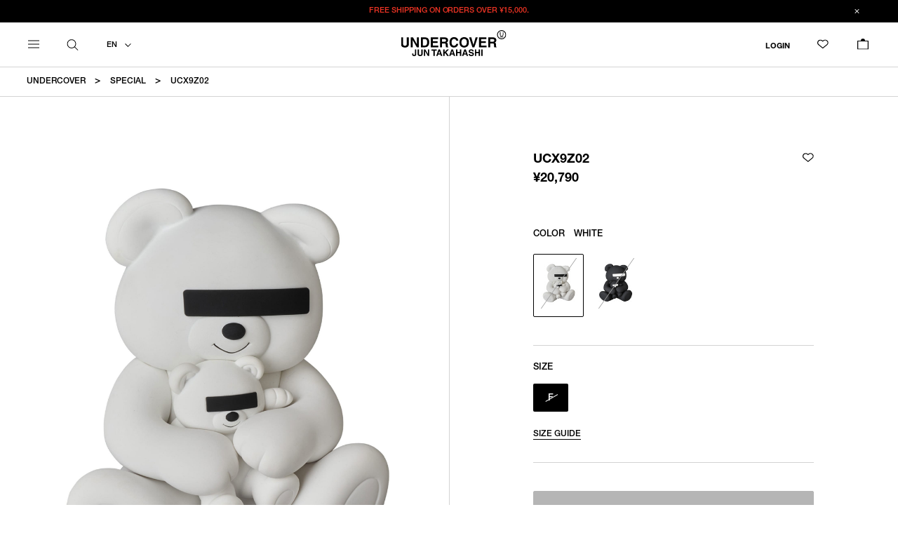

--- FILE ---
content_type: text/html; charset=UTF-8
request_url: https://undercoverism.com/gender/item/detail/1_5_UCX9Z02_1/A01
body_size: 18280
content:






















<!DOCTYPE html>
<html lang="ja" xmlns:og="http://ogp.me/ns#">
<head>
	<meta charset="UTF-8" />
	<meta http-equiv="content-type" content="text/html; charset=utf-8" />
	<meta http-equiv="Pragma" content="no-cache">
	<meta http-equiv="Cache-Control" content="no-cache">
	<meta http-equiv="Expires" content="-1">
	
	
		<title>BLACK｜UCX9Z02｜UNDERCOVER OFFICIAL ONLINE STORE</title>
<meta name="description" content="【BLACK｜UCX9Z02｜UNDERCOVER OFFICIAL ONLINE STORE】デザイナー高橋盾によるUNDERCOVER オンラインストア. MENS、WOMENS、the Shepherd 通販はこちら" />
<meta name="keywords" content="UNDERCOVER,アンダーカバー,公式オンラインストア,UCX9Z02" />
	<link rel="shortcut icon" href="/favicon.ico" />

								<link rel="canonical" href="https://undercoverism.com/gender/item/detail/1_5_UCX9Z02_1/">
				<meta http-equiv="Content-Style-Type" content="text/css" />
	<meta http-equiv="Content-Script-Type" content="text/javascript" />
	<meta name="viewport" content="width=device-width, minimum-scale=1.0, maximum-scale=1.0" />
	<meta name="format-detection" content="telephone=no" />

	<link rel="stylesheet" href="https://use.fontawesome.com/releases/v5.8.1/css/all.css" integrity="sha384-50oBUHEmvpQ+1lW4y57PTFmhCaXp0ML5d60M1M7uH2+nqUivzIebhndOJK28anvf" crossorigin="anonymous">

		<link rel="stylesheet" media="print" onload="this.media='all'" type="text/css" href="https://undercoverism.com/assets/front/css/normalize.css?1562843258" />

		<link rel="stylesheet" media="print" onload="this.media='all'" type="text/css" href="https://undercoverism.com/assets/front/css/foundation.min.css?1562843256" />


	<link rel="stylesheet" href="https://use.typekit.net/wss6gnt.css">
		<link type="text/css" rel="stylesheet" href="https://undercoverism.com/assets/front/css/base.css?1707192218" />

		<link type="text/css" rel="stylesheet" href="https://undercoverism.com/assets/front/css/style.css?1728617207" />

		<link type="text/css" rel="stylesheet" href="https://undercoverism.com/assets/front/css/header.css?1738746657" />

		<link rel="stylesheet" media="print" onload="this.media='all'" type="text/css" href="https://undercoverism.com/assets/front/css/footer.css?1707368575" />

		<link type="text/css" rel="stylesheet" href="https://undercoverism.com/assets/front/css/layout.css?1722936198" />

		<link rel="stylesheet" media="print" onload="this.media='all'" type="text/css" href="https://undercoverism.com/assets/front/css/drawer.css?1762308220" />

		<link type="text/css" rel="stylesheet" href="https://undercoverism.com/assets/front/css/breadcrumbs.css?1745390508" />


		<script type="text/javascript" src="https://undercoverism.com/assets/front/js/vendor/modernizr.js?1562846524"></script>

		<script type="text/javascript" src="https://undercoverism.com/assets/front/js/vendor/jquery.min.js?1562846523"></script>

		<script defer="defer" type="text/javascript" src="https://undercoverism.com/assets/front/js/user_agent.js?1697097614"></script>

		<script defer="defer" type="text/javascript" src="https://undercoverism.com/assets/front/js/drawer.js?1716784433"></script>

	<!--[if lt IE 9]>
		<base href="<: c().config.static_url_base :>" target="_self">

			<script type="text/javascript" src="https://undercoverism.com/assets/front/js/vendor/html5shiv.js?1562846522"></script>

			<script type="text/javascript" src="https://undercoverism.com/assets/front/js/vendor/nwmatcher-1.2.5-min.js?1562846524"></script>

			<script type="text/javascript" src="https://undercoverism.com/assets/front/js/vendor/selectivizr-1.0.3b.js?1562846524"></script>

			<script type="text/javascript" src="https://undercoverism.com/assets/front/js/vendor/respond.min.js?1562846524"></script>

	<![endif]-->
		<script type="text/javascript" src="https://undercoverism.com/assets/front/js/script.js?1759985647"></script>

	

	<meta property="og:title" content="BLACK｜UCX9Z02｜UNDERCOVER OFFICIAL ONLINE STORE" />
	<meta property="og:type" content="website" />

	<meta property="og:url" content="https://undercoverism.com/item/detail/1_5_UCX9Z02_1/A01" />
	<meta property="og:image" content="https://undercoverism.com/photo/19-20AW/UCX9Z02/z-UCX9Z02_A01-1.jpg" />
	<meta property="og:site_name" content="UNDERCOVER OFFICIAL ONLINE STORE" />
	<meta property="og:description" content="【BLACK｜UCX9Z02｜UNDERCOVER OFFICIAL ONLINE STORE】デザイナー高橋盾によるUNDERCOVER オンラインストア. MENS、WOMENS、the Shepherd 通販はこちら" />
	<meta name="twitter:card" content="summary" />

	<!-- Web font -->
  <script src="https://webfont.fontplus.jp/accessor/script/fontplus.js?TsiQJdk2dgE%3D&amp;box=i91w57y1-kc%3D&amp;pm=1"></script>
	<!-- End Web font -->

	
		<script defer="defer" type="text/javascript" src="https://undercoverism.com/assets/front/js/lib/jquery.cookie.js?1562846522"></script>

		<script defer="defer" type="text/javascript" src="https://undercoverism.com/assets/front/js/jquery.popup.js?1562843267"></script>

	

				<script type="text/javascript" src="https://undercoverism.com/assets/front/js/favorite_cookie.js?1706598852"></script>

		
	
		<script defer="defer" type="text/javascript" src="https://undercoverism.com/assets/front/js/ltvlab/favorite.js?1662017051"></script>

		<script type="text/javascript" src="https://undercoverism.com/assets/front/js/ltvlab/cart.js?1668753350"></script>

	
	
	<script type="text/javascript">
	window.tr = window.tr || function () {
		tr.q = [];
		tr.q.push(arguments)
	};
	window.sendTrack = window.sendTrack || function (obj, event) {
		obj["sendId"] = "store.undercoverism.com";
		tr.tr_obj = obj;
		tr("send", event);
		tracking();
	}</script>
<script src="//c4.k-crm.jp/tracking.js"></script>
<script type="text/javascript">
	var trackBody = [];
	trackBody["userId"] = "";
	sendTrack(trackBody, "normal");</script>

	
	
	
	
	
			<script type="text/javascript">
	var trackBody = [];
	var product = [];

	product["id"] = "UCX9Z02";
	product["url"] = "https://undercoverism.com/gender/item/detail/1_5_UCX9Z02_1/A01";
	product["name"] = "VCD UNDERCOVER BEAR FIGURE";
		product["price"] = "13200";
		product["imgUrl"] = "https://undercoverism.com/photo/19-20AW/UCX9Z02/z-UCX9Z02_A01-1.jpg?1574311662";
	trackBody.push(product);
	trackBody["userId"] = "";
	sendTrack(trackBody, "view");
</script>
	

	<script type="text/javascript">

	var base_url		= 'https://undercoverism.com';
	var base_url_ssl	= 'https://undercoverism.com';
	var device_base_url = '/';
	var apis_url_base   = '/apis/';
	var login_cust_id   = '';
	var store_id		= '1';
	var store_name	    = 'UNDERCOVER OFFICIAL ONLINE STORE';
	var shop_id		    = '1';
	var api_country_code   = '';
	var api_currency_code   = '';

	// ログイン状態
	var ga_dimension1 = 'logout';

	$(function () {
		getLoginCustomer()
			.done(function(customer){
				// 顧客情報を設定
				if (customer.customer_id) {
					login_cust_id = customer.customer_id;
				}
				if (customer.unique_code) {
					ga_dimension1 = customer.unique_code;
				}
				if (customer.api_country_code) {
					api_country_code = customer.api_country_code;
				}
				if (customer.api_currency_code) {
					api_currency_code = customer.api_currency_code;
				}
			}).always(function(){
			
				google_analytics_ec = $(this).gtm_google_analytics_ec({'dimensions' : {'dimension1' : ga_dimension1}});
			
			
				matomo_ec = $(this).matomo_ec({'dimensions' : {'dimension1' : ga_dimension1}});
			
		});
	});

	// ログイン中の顧客情報取得及びIP取得
	function getLoginCustomer() {
		var deferred = new $.Deferred;
		$.ajax({
			url: base_url_ssl + "/apis/customer.json",
			type: 'get',
			async: true,
			data: [],
			dataType: 'json',
		}).done(function(data){
			deferred.resolve(data.customer);
		}).fail(function(data){
			deferred.reject(data);
		});
		return deferred.promise();
	}

	</script>

	
		<script type="text/javascript" src="https://undercoverism.com/assets/front/js/jquery.gtm_google_analytics_ec.js?1711691159"></script>

	

	
		<script type="text/javascript" src="https://undercoverism.com/assets/front/js/jquery.matomo_ec.js?1661134964"></script>

	

	<!-- Google Tag Manager -->
	<script>(function(w,d,s,l,i){w[l]=w[l]||[];w[l].push({'gtm.start': new Date().getTime(),event:'gtm.js'});var f=d.getElementsByTagName(s)[0], j=d.createElement(s),dl=l!='dataLayer'?'&l='+l:'';j.async=true;j.src= 'https://www.googletagmanager.com/gtm.js?id='+i+dl;f.parentNode.insertBefore(j,f);})(window,document,'script','dataLayer','GTM-5S4HD6K');</script>
	<!-- End Google Tag Manager -->

	<!-- Google Search Console -->
	<meta name="google-site-verification" content="UJXAyncKwMwRptj5Py2HEhjkosjVO93APdqwxu__XJ8" />
	<!-- End Google Search Console -->
	
	
	<script src="https://d.shutto-translation.com/trans.js?id=10321"></script>

	


<script>
	var header_from_jp = '0';
	var main_color_code = 'A01';
	var backurl = '/gender/item/detail/1_5_UCX9Z02_1/A01';
</script>

	<link type="text/css" rel="stylesheet" href="https://undercoverism.com/assets/front/css/vendor/jquery.bxslider.min.css?1562846492" />

	<script type="text/javascript" src="https://undercoverism.com/assets/front/js/vendor/jquery.bxslider.min.js?1562846523"></script>

	<link type="text/css" rel="stylesheet" href="https://undercoverism.com/assets/front/css/item_detail.css?1710491195" />

	<link type="text/css" rel="stylesheet" href="https://undercoverism.com/assets/front/css/recently.css?1683883230" />

	<link type="text/css" rel="stylesheet" href="https://undercoverism.com/assets/front/css/item.css?1750910667" />

	<link type="text/css" rel="stylesheet" href="https://undercoverism.com/assets/front/css/related.css?1706598851" />

	<script type="text/javascript" src="https://undercoverism.com/assets/front/js/item.js?1707961367"></script>

	<script type="text/javascript" src="https://undercoverism.com/assets/front/js/vendor/splide/splide.min.js?1706680849"></script>

<link rel="stylesheet" href="https://cdn.jsdelivr.net/npm/@splidejs/splide@4.1.4/dist/css/splide.min.css">
<script src="https://cdn.jsdelivr.net/npm/@splidejs/splide@4.1.4/dist/js/splide.min.js"></script>
<link rel="stylesheet" href="https://cdn.jsdelivr.net/npm/simplebar@5.3.6/dist/simplebar.min.css"/>
<script type="text/javascript" src="https://cdn.jsdelivr.net/npm/simplebar@5.3.6/dist/simplebar.min.js"></script>


<script type="text/javascript">

var item_stock = {"colors": [{"color_code": "A01","color_name": "WHITE","commodity_number": "UCX9Z02","color_swatch": "/apis/image/crop?file_name=%2Fphoto%2F19-20AW%2FUCX9Z02%2Fz-UCX9Z02_A01-1.jpg&width=26&height=26","color_z_image_1": '/photo/19-20AW/UCX9Z02/zz-UCX9Z02_A01-1.jpg?1573548440',"color_z_image_2": '/photo/19-20AW/UCX9Z02/zz-UCX9Z02_A01-2.jpg?1574311666',"color_proper": "18,900","color_sale": "","color_percent": "","color_proper_taxin": "20,790","color_proper_taxin_usd": "131.60","color_proper_taxin_eur": "112.06","color_proper_taxin_cny": "916.42","color_proper_taxin_hkd": "1,026.19","color_proper_taxin_twd": "4,159.04","color_proper_taxin_krw": "192,780.47","color_sale_taxin": "","color_sale_taxin_usd": "","color_sale_taxin_eur": "","color_sale_taxin_cny": "","color_sale_taxin_hkd": "","color_sale_taxin_twd": "","color_sale_taxin_krw": "","html_color": "","image_url": "","stock":  "0","sizes": [{"goods_id": "7138","size_code": "F","size_name": "F","stock": 0,"size_proper": "18,900","size_sale": "","size_percent": "","size_proper_taxin": "20,790","size_proper_taxin_usd": "131.60","size_proper_taxin_eur": "112.06","size_proper_taxin_cny": "916.42","size_proper_taxin_hkd": "1,026.19","size_proper_taxin_twd": "4,159.04","size_proper_taxin_krw": "192,780.47","size_sale_taxin": "","size_sale_taxin_usd": "","size_sale_taxin_eur": "","size_sale_taxin_cny": "","size_sale_taxin_hkd": "","size_sale_taxin_twd": "","size_sale_taxin_krw": "","in_sales_flag": "1","goods_unsold_flag": "0","goods_status_id": "1","stock_request_flag": "","restock_request_flag": "1","pre_order_flag": "0","in_special_price_flag": "0","lottery_sale_flag": "","lottery_sale_already_entered_flag": "","is_lottery": "0"},],"images": "<img src='/photo/19-20AW/UCX9Z02/s-UCX9Z02_A01-1.jpg?1574309675'>","in_sales_flag": "1","restock_request_flag": 1,"is_sold_out_flag": "0","in_special_price_flag": "0",},{"color_code": "Q01","color_name": "BLACK","commodity_number": "UCX9Z02","color_swatch": "/apis/image/crop?file_name=%2Fphoto%2F19-20AW%2FUCX9Z02%2Fz-UCX9Z02_Q01-1.jpg&width=26&height=26","color_z_image_1": '/photo/19-20AW/UCX9Z02/zz-UCX9Z02_Q01-1.jpg?1573548442',"color_z_image_2": '/photo/19-20AW/UCX9Z02/zz-UCX9Z02_Q01-2.jpg?1574311668',"color_proper": "18,900","color_sale": "","color_percent": "","color_proper_taxin": "20,790","color_proper_taxin_usd": "131.60","color_proper_taxin_eur": "112.06","color_proper_taxin_cny": "916.42","color_proper_taxin_hkd": "1,026.19","color_proper_taxin_twd": "4,159.04","color_proper_taxin_krw": "192,780.47","color_sale_taxin": "","color_sale_taxin_usd": "","color_sale_taxin_eur": "","color_sale_taxin_cny": "","color_sale_taxin_hkd": "","color_sale_taxin_twd": "","color_sale_taxin_krw": "","html_color": "","image_url": "","stock":  "0","sizes": [{"goods_id": "7139","size_code": "F","size_name": "F","stock": 0,"size_proper": "18,900","size_sale": "","size_percent": "","size_proper_taxin": "20,790","size_proper_taxin_usd": "131.60","size_proper_taxin_eur": "112.06","size_proper_taxin_cny": "916.42","size_proper_taxin_hkd": "1,026.19","size_proper_taxin_twd": "4,159.04","size_proper_taxin_krw": "192,780.47","size_sale_taxin": "","size_sale_taxin_usd": "","size_sale_taxin_eur": "","size_sale_taxin_cny": "","size_sale_taxin_hkd": "","size_sale_taxin_twd": "","size_sale_taxin_krw": "","in_sales_flag": "1","goods_unsold_flag": "0","goods_status_id": "1","stock_request_flag": "","restock_request_flag": "1","pre_order_flag": "0","in_special_price_flag": "0","lottery_sale_flag": "","lottery_sale_already_entered_flag": "","is_lottery": "0"},],"images": "<img src='/photo/19-20AW/UCX9Z02/s-UCX9Z02_Q01-1.jpg?1574309676'>","in_sales_flag": "1","restock_request_flag": 1,"is_sold_out_flag": "0","in_special_price_flag": "0",},]};


var set_goods_list = {};

</script>
	<script type="text/javascript" src="https://undercoverism.com/assets/front/js/item_detail.js?1750910674"></script>

<script type="text/javascript">
<!--//
var url_base_ssl = 'https://undercoverism.com';
var default_color_code = 'A01';
var detail_disp_manage_code = "1_5_UCX9Z02_1";
var default_commodity_number = "UCX9Z02";
//-->
</script>

<script type="text/javascript">

	$(document).ready(function() {
		var _token = $.cookie("fuel_csrf_token");
		if (!_token) {
			// fuel_csrf_tokenをjsで追加
			getCsrfToken()
				.done(function(html) {
					if (html) {
						$('.product__content .product__widget #form_fuel_csrf_token').remove();
						$('.product__content .product__widget').append(html);
						$('.product__content .loginFormWrapper__token #login_form_fuel_csrf_token').remove();
						$('.product__content .loginFormWrapper__token').append(html);
					}
				});
		} else {
			$('.product__content .product__widget #form_fuel_csrf_token').val(_token);
			$('.product__content .loginFormWrapper__token #login_form_fuel_csrf_token').val(_token);
		}
		function getCsrfToken() {
			var deferred = new $.Deferred;
			$.ajax({
				url: base_url_ssl + "/apis/csrf/token.json",
				type: 'get',
				async: true,
				data: [],
				dataType: 'json',
			}).done(function(data){
				deferred.resolve(data.html);
			}).fail(function(data){
				deferred.reject(data);
			});
			return deferred.promise();
		}
	});

	$(window).on('load', function() {

			// 在庫上書き
			var goods_params = {
				detail_disp_manage_code: "1_5_UCX9Z02_1",
				store_id: "1"
			};
			getGoodsStockList(goods_params)
				.done(function(goods_list) {

					if (goods_list.length > 0) {
						for(var i in item_stock.colors) {
							for (var j in item_stock.colors[i].sizes) {
								var goods_id = item_stock.colors[i].sizes[j].goods_id;
								for (var m in goods_list) {
									if (goods_list[m].goods_id == goods_id) {

										// 商品在庫を上書き
										if (goods_list[m].goods_store_stocks) {
											item_stock.colors[i].sizes[j].stock = goods_list[m].goods_store_stocks[1][1].stock;
										}
									}
								}
							}
						}
					}
				})
		});
</script>




<script type="application/ld+json">
	{
		"@context": "https://schema.org",
		"@type": "Product",
		"sku": "UCX9Z02",
		"image": [
			"https://undercoverism.com/photo/19-20AW/UCX9Z02/zz-UCX9Z02_A01-1.jpg?1573548440","https://undercoverism.com/photo/19-20AW/UCX9Z02/zz-UCX9Z02_A01-2.jpg?1574311666","https://undercoverism.com/photo/19-20AW/UCX9Z02/zz-UCX9Z02_A01-3.jpg?1574311666"
		],
		"color": [
							"WHITE"
					],
		"name": "VCD UNDERCOVER BEAR FIGURE",
		"description": "",
		"category": "ALL GENDER",
		"brand": {
			"@type": "Thing",
			"name": "MADSTORE"
		},
		"offers": {
			"@type": "Offer",
												"url": "https://undercoverism.com/gender/item/detail/1_5_UCX9Z02_1/A01",
			"priceCurrency": "JPY",
			"price": "20790",
			"availability": "https://schema.org/OutOfStock"
		}
	}
</script>



	
	<script type="application/ld+json">
	{
		"@context": "https://schema.org",
		"@type": "BreadcrumbList",
		"itemListElement":
		[
						{
				"@type": "ListItem",
				"position": 1,
				"item":
				{
					"@id": "https://undercoverism.com",
					"name": "UNDERCOVER"
				}
			}
						,
			{
				"@type": "ListItem",
				"position": 2,
				"item":
				{
																				"@id": "https://undercoverism.com/specialitem/item",
					"name": "SPECIAL"
				}
			}
						,
			{
				"@type": "ListItem",
				"position": 3,
				"item":
				{
																				"@id": "https://undercoverism.com/gender/item/detail/1_5_UCX9Z02_1/A01",
					"name": "UCX9Z02"
				}
			}
			
		]
	}
</script>

<script src="/b/d/js.e39243c1.js"></script></head>
<body>
<!-- Google Tag Manager (noscript) -->
<noscript><iframe src="https://www.googletagmanager.com/ns.html?id=GTM-5S4HD6K"
height="0" width="0" style="display:none;visibility:hidden"></iframe></noscript>
<!-- End Google Tag Manager (noscript) -->

<!-- header -->

	
<script>
	var $current_lang = 'en';
</script>
	<script type="text/javascript" src="https://undercoverism.com/assets/front/js/header.js?1707101597"></script>





<header class="header">
										<div class="top_obi-banner">
	<p>FREE SHIPPING ON ORDERS OVER <span>¥15,000.</span></p>
	<div class="banner-close">
		<span></span>
		<span></span>
	</div>
</div>
							<div class="header_inner">
				
				<h1 class="logo" ><a href="https://undercoverism.com/"
				data-ga_event="header,logo,1"><img alt="アンダーカバー│UNDERCOVER 公式サイト TOPページ" src="https://undercoverism.com/assets/front/img/logo.svg?1624030387" /></a></h1>
				
		

		
			<aside class="search">
				<div class="search-icon">
					<a href="#" class="search_dropdown_toggle">
						<svg version="1.1" id="レイヤー_1" xmlns="http://www.w3.org/2000/svg" xmlns:xlink="http://www.w3.org/1999/xlink"
							x="0px" y="0px" viewBox="27 27 46 46" style="enable-background:new 0 0 100 100;" xml:space="preserve">
							<path class="st0" d="M70.91,69.03L59.13,57.25c2.6-3.03,4.18-6.95,4.18-11.25c0-9.54-7.76-17.31-17.31-17.31S28.7,36.46,28.7,46.01
							s7.76,17.31,17.31,17.31c4.29,0,8.22-1.58,11.25-4.18l11.78,11.78c0.26,0.26,0.6,0.39,0.94,0.39s0.68-0.13,0.94-0.39
							C71.43,70.39,71.43,69.55,70.91,69.03z M31.36,46.01c0-8.07,6.57-14.64,14.64-14.64c8.07,0,14.64,6.57,14.64,14.64
							s-6.57,14.64-14.64,14.64C37.93,60.65,31.36,54.08,31.36,46.01z" />
						</svg>
					</a>
				</div>
			</aside>
		

		<aside class="language">
			<!-- 言語バー -->
			<div class="language_sort">
				<a href="#" class="language_dropdown_toggle">
					<div class="language_current">
						EN
					</div>
				</a>
				<ul class="header_language_sort">
					<li><a href="#" class="js-language-bar language-bar-ja" data-stt-changelang="ja" data-stt-ignore>日本語</a></li>
					
					<li><a href="#" class="js-language-bar language-bar-en" data-stt-changelang="ja" data-stt-ignore>ENGLISH</a>
					</li>
					<li><a href="#" class="js-language-bar language-bar-ko" data-stt-changelang="ko" data-stt-ignore>한국어</a></li>
					<li><a href="#" class="js-language-bar language-bar-zh-CN" data-stt-changelang="zh-CN" data-stt-ignore>中国
							(简体)</a></li>
					<li><a href="#" class="js-language-bar language-bar-zh-TW" data-stt-changelang="zh-TW" data-stt-ignore>中國
							(繁體)</a></li>
				</ul>
			</div>
		</aside>
		<aside class="top-mypage-icon">

			<a href="https://undercoverism.com/member">LOGIN</a>
		</aside>
		<aside class="top-favorite-icon">
			<a href="https://undercoverism.com/member/favorite">
				<svg xmlns="http://www.w3.org/2000/svg" xmlns:xlink="http://www.w3.org/1999/xlink" width="16" height="13.494"
					viewBox="0 0 16.4 13.07">
					<defs>
						<clipPath id="a">
							<rect class="a" width="16" height="13.494" transform="translate(0 0)" />
						</clipPath>
					</defs>
					<g transform="translate(0 0)">
						<g class="b">
							<path
								d="M4.571,1.2a3.371,3.371,0,0,1,2.183.805l.468.4L8,3.066,8.778,2.4,9.247,2a3.369,3.369,0,0,1,4.369,5.13L8,11.918,2.385,7.133A3.368,3.368,0,0,1,4.571,1.2m0-1.2A4.569,4.569,0,0,0,1.607,8.047L8,13.494l6.394-5.447A4.569,4.569,0,1,0,8.469,1.091L8,1.49l-.468-.4A4.554,4.554,0,0,0,4.571,0" />
						</g>
					</g>
				</svg>
				<?xml version="1.0" encoding="UTF-8"?>
				<svg id="b" xmlns="http://www.w3.org/2000/svg" width="16" height="13.494" viewBox="0 0 16.04 13.07">
					<g id="c">
						<path
							d="m4.57.03C1.64.03-.65,2.8.17,5.86c.24.91.82,1.69,1.53,2.3l5.35,4.56c.55.47,1.35.47,1.9,0l5.44-4.64c1.94-1.61,2.2-4.49.59-6.43-1.61-1.94-4.49-2.2-6.43-.59-.03.02-.05.05-.08.07l-.47.4-.47-.4C6.71.42,5.66.03,4.57.03" />
					</g>
				</svg>
			</a>
		</aside>
		<aside class="number">
			<a href="https://undercoverism.com/cart">
				<span id="cart-total-pod">0</span>
				<div class="number-bag-container">
					<svg xmlns="http://www.w3.org/2000/svg" xmlns:xlink="http://www.w3.org/1999/xlink" width="16" height="16.96"
						viewBox="0 0 16 16.96">
						<defs>
							<clipPath id="a">
								<rect class="a" width="16" height="16.96" transform="translate(0 0)" />
							</clipPath>
						</defs>
						<g transform="translate(0 0)">
							<path d="M1.2,4.8H14.8V15.761H1.2ZM0,16.96H16V3.6H0Z" />
							<g class="b">
								<path class="c" d="M5,3.6H5A3,3,0,0,1,11,3.6" />
							</g>
						</g>
					</svg>
					<svg class="number-bag-black" xmlns="http://www.w3.org/2000/svg" xmlns:xlink="http://www.w3.org/1999/xlink"
						width="16" height="16.96" viewBox="0 0 16 16.96">
						<defs>
							<clipPath id="a">
								<rect class="a" width="16" height="16.96" transform="translate(0 0)" />
							</clipPath>
						</defs>
						<g transform="translate(0 0)">
							<g class="b">
								<path
									d="M11.6,3.6a3.6,3.6,0,1,0-7.191,0H0V16.96H16V3.6ZM8,1.2a2.4,2.4,0,0,1,2.4,2.4H5.6A2.4,2.4,0,0,1,8,1.2" />
							</g>
						</g>
					</svg>
				</div>
			</a>

		</aside>

		
		
		
			
							<aside class="drawer-menu">
					<div class="hamburger js-drawer-trigger">
						<div class="hamburger-box">
							<span></span>
							<span></span>
							<span></span>
						</div>
					</div>
				</aside>
			
			<aside class="drawer">
				<div class="drawer-content">
					<div class="drawer-search-bg"></div>
					<div class="drawer-search-body">
						<span class="brand-logo">
							<a href="https://undercoverism.com/">
								<img alt="UNDERCOVER OFFICIAL ONLINE STORE" src="https://undercoverism.com/assets/front/img/logo_whiteline.png?1624030449" />
							</a>
						</span>

						<div class="drawer-search-main">
							<div class="drawer-search-unvariable">
								<!-- 1/15 kurosawa -->
<div class="drawer-search-tabnav" id="js-tabnav">
	<ul class="drawer-search-tabnav-list">
		<li class="drawer-search-tabnav-item link"><a href="/gender/item?is_secret=1&new=365&order_by=1&sold=1">NEW ARRIVALS</a></li>
		<li class="drawer-search-tabnav-item link"><a href="/gender/item?is_secret=1&soon=1&sold=0">COMING SOON</a></li>
		<li class="drawer-search-tabnav-item link"><a href="/news">NEWS</a></li>
		<li class="drawer-search-tabnav-item section"><a>MEN</a></li>
		<li class="drawer-search-tabnav-item section"><a>WOMEN</a></li>
		<li class="drawer-search-tabnav-item link"><a href="/gender/all/undercoverkids">KIDS</a></li>
		<li class="drawer-search-tabnav-item link section"><a>ACCESSORIES</a></li>
		<li class="drawer-search-tabnav-item link"><a href="/specialitem/kurosawafilmstudio?is_secret=1&order_by=1&sold=0&and_soon=0">SPECIAL</a></li>
		<li class="drawer-search-tabnav-item link section"><a>COLLECTIONS</a></li>
		<li class="drawer-search-tabnav-item link"><a href="/historyofu">HISTORY OF U</a></li>
		<li class="drawer-search-tabnav-item link"><a href="/stockist">STOCKISTS</a></li>
	</ul>
</div>
							</div>
							<div class="drawer-newsletter-container" data-stt-ignore>
								<div class="drawer-newsletter-title">
									<p>NEWSLETTER</p>
								</div>
								<div class="drawer-newsletter-text">
									<p>Sign up for our newsletter to receive our latest collections, promotions, and updates.</p>
								</div>
								<div class="drawer-newsletter-form">
									<form name="header_mailmagazine" onsubmit="javasctipt:void(0); return false;" action="https://undercoverism.com/item/detail/1_5_UCX9Z02_1/A01" accept-charset="utf-8" method="post">
									<input name="fuel_csrf_token" value="0c735f734253c40068df04931c1e276072ce52f52efc8d6084532e0209719d815e6794e08d2c910b70af468291cc96be422748bf9d9b88f5a711692864031756" type="hidden" id="form_fuel_csrf_token" />
									<input name="back_url" value="" type="hidden" id="form_back_url" />
									<input class="menu_subscribe_mail" type="email" placeholder="*E-mail" required="required" name="header_mail" value="" id="form_header_mail" />
									<div>
										<p id="header_mail_error" class="error-messages"></p>
									</div>
									<button class="button menu_subscribe add_header_mailmagazine_btn" name="confirm">SUBSCRIBE</button>
									</form>
								</div>
								<div class="drawer-newsletter-annotation">
									<p>By registering above, you agree to our Privacy Policy. Please refer to our <span><a href="/privacy">Privacy Policy</a></span>.</p>
								</div>
							</div>

							<div class="drawer-mypage">
								<p class="drawer-mypage-title">MY PAGE</p>
								<div class="drawer-mypage-items">
									<a class="drawer-social-item" href="https://undercoverism.com/member">LOGIN</a>
									<a class="drawer-social-item"
										href="https://undercoverism.com/signup?back_url=">NEW
										CUSTOMERS</a>
									<a class="drawer-social-item" href="https://undercoverism.com/member/history">ORDER HISTORY</a>
									<a class="drawer-social-item" href="https://undercoverism.com/member/favorite">WISHLIST</a>
																	</div>
							</div>

							<div class="drawer-social">
								<p class="drawer-social-title">SOCIAL CONTENTS</p>
								<div class="drawer-social-items">
									<a class="drawer-social-item instagram ico" href="https://instagram.com/undercover_lab"
										target="_blank">
										Instagram
									</a>
									<a class="drawer-social-item facebook ico" href="https://www.facebook.com/undercoverlab"
										target="_blank">
										Facebook
									</a>
									<a class="drawer-social-item twitter ico" href="https://twitter.com/undercover_lab"
										target="_blank">
										X
									</a>
								</div>
							</div>

							<div class="drawer-lang">
								<div class="drawer-lang-title">
									<p>LANGUAGE</p>
								</div>
								<div class="drawer-lang-select">
									<a class="language_dropdown_toggle">
										<div class="language_current">EN
										</div>
									</a>
									<ul class="drawer_language_sort">
										<li><a class="js-language-bar language-bar-ja" data-stt-changelang="ja"
												data-stt-ignore>日本語</a></li>
										
										<li><a class="js-language-bar language-bar-en" data-stt-changelang="ja"
												data-stt-ignore>ENGLISH</a></li>
										<li><a class="js-language-bar language-bar-ko" data-stt-changelang="ko"
												data-stt-ignore>한국어</a></li>
										<li><a class="js-language-bar language-bar-zh-CN" data-stt-changelang="zh-CN"
												data-stt-ignore>中国 (简体)</a></li>
										<li><a class="js-language-bar language-bar-zh-TW" data-stt-changelang="zh-TW"
												data-stt-ignore>中國 (繁體)</a></li>
									</ul>

								</div>
							</div>
						</div>


					</div>

					<div class="drawer-search-variable">
						<div class="drawer-search-tab-content" id="js-tab-content">
							<!-- ハンバーガーメニュー右コンテンツ WOMENS PRE FALL  -->
<!-- MENS -->
<div class="drawer-search-tab-content-block mens">

	<div class="drawer-search__title--sp">MEN</div>

	<!-- CATEGORY -->
	<div class="drawer-search-box category">
		<p class="drawer-search__title">CATEGORY</p>

		<ul class="drawer-search-list">
			<li class="drawer-search-item">
				<a href="/gender/mens/item?is_secret=1&order_by=1&sold=1">ALL</a>
			</li>
			<li class="drawer-search-item">
				<a href="/gender/mens/item?is_secret=1&new=365&order_by=1&sold=1">NEW
					ARRIVALS</a>
			</li>
			<li class="drawer-search-item">
				<a href="/gender/mens/item?is_secret=1&sold=0&soon=1">COMING SOON</a>
			</li>
			<li class="drawer-search-item partition">
				<a href="/gender/mens/undercoverouter">OUTERWEAR</a>
			</li>
			<li class="drawer-search-item">
				<a href="/gender/mens/undercovershirts">SHIRTS</a>
			</li>
			<li class="drawer-search-item">
				<a href="/gender/mens/undercovertshirt">T-SHIRTS</a>
			</li>
			<li class="drawer-search-item">
				<a href="/gender/mens/undercovertops">SWEATER・CUT&SEW</a>
			</li>
			<li class="drawer-search-item">
				<a href="/gender/mens/undercoverbottoms">PANTS</a>
			</li>
			<li class="drawer-search-item">
				<a href="/gender/mens/undercoverother">OTHER</a>
			</li>
		</ul>
	</div>

	<!-- ACCESSORIES -->
	<div class="drawer-search-box accessories">
		<p class="drawer-search__title">ACCESSORIES</p>
		<ul class="drawer-search-list">
			<li class="drawer-search-item">
				<a href="/gender/all/undercoveraccessory?is_secret=1&order_by=1&sold=1">ALL</a>
			</li>
			<li class="drawer-search-item">
				<a
					href="/gender/all/undercoveraccessory?category_id=823&is_secret=1&order_by=1&sold=1">NEW
					ARRIVALS</a>
			</li>
			<li class="drawer-search-item">
				<a
					href="/gender/all/undercoveraccessory?category_id=823&is_secret=1&sold=0&soon=1">COMING SOON</a>
			</li>

			<li class="drawer-search-item partition">
				<a href="/gender/all/undercoverbagpoach">BAGS・POUCHES</a>
			</li>
			<li class="drawer-search-item">
				<a href="/gender/all/undercoverwalletleathergoods">WALLETS・LEATHER GOODS</a>
			</li>
			<li class="drawer-search-item">
				<a href="/gender/all/undercovercaphat">HATS</a>
			</li>
			<li class="drawer-search-item">
				<a href="/gender/all/undercoverjewelry">JEWELRY</a>
			</li>
			<li class="drawer-search-item">
				<a href="/gender/all/undercovershoes">SHOES</a>
			</li>
			<li class="drawer-search-item">
				<a href="/gender/all/undercoverother">OTHER</a>
			</li>
		</ul>
	</div>

	<!-- SPECIAL ITRM -->
	<div class="drawer-search-box special-item">
		<div class="drawer-search-menu-wrap">
			<p class="drawer-search__title">SPECIAL</p>
			<ul class="drawer-search-list">
				<li class="drawer-search-item">
					<a
						href="/specialitem/kurosawafilmstudio?is_secret=1&order_by=1&sold=0&and_soon=0">KUROSAWA FILM STUDIO × UNDERCOVER</a>
				</li>
				<li class="drawer-search-item">
					<a
						href="/specialitem/medicomtoyundercover?is_secret=1&order_by=1&sold=0&and_soon=0">MEDICOM TOY × UNDERCOVER</a>
				</li>
				<li class="drawer-search-item">
					<a
						href="/specialitem/nonnative?is_secret=1&order_by=1&sold=0&and_soon=0">nonnative × UNDERCOVER</a>
				</li>
				<li class="drawer-search-item">
					<a
						href="/specialitem/thirdeyeleatherbag?is_secret=1&order_by=1&sold=0">THIRD EYE BAG COLLECTION</a>
				</li>
			</ul>
		</div>
		<div class="drawer-search-menu-wrap">
			<p class="drawer-search__title">SEASON</p>
			<ul class="drawer-search-list">
			<li class="drawer-search-item">
				<a href="/collections/seasons/mens/2026PRE-FALL">2026 PRE-FALL</a>
			</li>
			<li class="drawer-search-item">
				<a href="/collections/seasons/mens/2026SS">2026 SPRING - SUMMER</a>
			</li>
			<li class="drawer-search-item">
				<a href="/collections/seasons/mens/2026PRESPRING">2026 PRE-SPRING</a>
			</li>
			<li class="drawer-search-item">
				<a href="/collections/seasons/mens/2025AW">2025 AUTUMN - WINTER</a>
			</li>
			<li class="drawer-search-item">
				<a href="/collections/seasons/mens/2025PRE-FALL">2025 PRE-FALL</a>
			</li>
			<li class="drawer-search-item">
				<a href="/collections/seasons/mens/2025SS">2025 SPRING - SUMMER</a>
			</li>
			<li class="drawer-search-item">
				<a href="/collections/seasons/mens/2025PRE-SPRING">2025 PRE-SPRING</a>
			</li>
			</ul>
		</div>

		<div class="drawer-search-menu-wrap">
			<p class="drawer-search__title">BRAND</p>
			<ul class="drawer-search-list">

				<li class="drawer-search-item">
					<a href="/">UNDERCOVER</a>
				</li>
				<li class="drawer-search-item">
					<a href="/theshepherd/item?is_secret=1&order_by=1&sold=1">the Shepherd UNDERCOVER</a>
				</li>
			</ul>
		</div>

		
	</div>
</div>

<!-- WOMENS -->
<div class="drawer-search-tab-content-block womens">

	<div class="drawer-search__title--sp">WOMEN</div>

	<!-- WOMENS CATEGORY -->
	<div class="drawer-search-box category">
		<p class="drawer-search__title">CATEGORY</p>
		<ul class="drawer-search-list">
			<li class="drawer-search-item">
				<a href="/gender/womens/item?is_secret=1&order_by=1&sold=1">ALL</a>
			</li>
			<li class="drawer-search-item">
				<a
					href="/gender/womens/item?is_secret=1&new=365&order_by=1&sold=1">NEW
					ARRIVALS</a>
			</li>
			<li class="drawer-search-item">
				<a
					href="/gender/womens/item?is_secret=1&sold=0&soon=1">COMING SOON</a>
			</li>
			<li class="drawer-search-item partition">
				<a href="/gender/womens/undercoverouter">OUTERWEAR</a>
			</li>
			<li class="drawer-search-item">
				<a href="/gender/womens/undercovershirts">SHIRTS</a>
			</li>
			<li class="drawer-search-item">
				<a href="/gender/womens/undercovertshirt">T-SHIRTS</a>
			</li>
			<li class="drawer-search-item">
				<a href="/gender/womens/undercovertops">SWEATER・CUT&SEW</a>
			</li>
			<li class="drawer-search-item">
				<a href="/gender/womens/undercoverbottoms">PANTS・SKIRTS</a>
			</li>
			<li class="drawer-search-item">
				<a href="/gender/womens/undercoverdress">DRESSES</a>
			</li>
			<li class="drawer-search-item">
				<a href="/gender/womens/undercoverother">OTHER</a>
			</li>
		</ul>
	</div>
	<!-- ACCESSORIES -->
	<div class="drawer-search-box accessories">
		<p class="drawer-search__title">ACCESSORIES</p>
		<ul class="drawer-search-list">
			<li class="drawer-search-item">
				<a href="/gender/all/undercoveraccessory?is_secret=1&order_by=1&sold=1">ALL</a>
			</li>
			<li class="drawer-search-item">
				<a
					href="/gender/all/undercoveraccessory?category_id=823&is_secret=1&order_by=1&sold=1">NEW
					ARRIVALS</a>
			</li>
			<li class="drawer-search-item">
				<a
					href="/gender/all/undercoveraccessory?category_id=823&is_secret=1&sold=0&soon=1">COMING SOON</a>
			</li>

			<li class="drawer-search-item partition">
				<a href="/gender/all/undercoverbagpoach">BAGS・POUCHES</a>
			</li>
			<li class="drawer-search-item">
				<a href="/gender/all/undercoverwalletleathergoods">WALLETS・LEATHER GOODS</a>
			</li>
			<li class="drawer-search-item">
				<a href="/gender/all/undercovercaphat">HATS</a>
			</li>
			<li class="drawer-search-item">
				<a href="/gender/all/undercoverjewelry">JEWELRY</a>
			</li>
			<li class="drawer-search-item">
				<a href="/gender/all/undercovershoes">SHOES</a>
			</li>
			<li class="drawer-search-item">
				<a href="/gender/all/undercoverother">OTHER</a>
			</li>
		</ul>
	</div>

	<!-- SPECIAL ITRM -->
	<div class="drawer-search-box special-item">
		<div class="drawer-search-menu-wrap">
			<p class="drawer-search__title">SPECIAL</p>
			<ul class="drawer-search-list">
				<li class="drawer-search-item">
					<a
						href="/specialitem/kurosawafilmstudio?is_secret=1&order_by=1&sold=0&and_soon=0">KUROSAWA FILM STUDIO × UNDERCOVER</a>
				</li>
				<li class="drawer-search-item">
					<a
						href="/specialitem/medicomtoyundercover?is_secret=1&order_by=1&sold=0&and_soon=0">MEDICOM TOY × UNDERCOVER</a>
				</li>
				<li class="drawer-search-item">
					<a
						href="/specialitem/nonnative?is_secret=1&order_by=1&sold=0&and_soon=0">nonnative × UNDERCOVER</a>
				</li>
				<li class="drawer-search-item">
					<a
						href="/specialitem/thirdeyeleatherbag?is_secret=1&order_by=1&sold=0">THIRD EYE BAG COLLECTION</a>
				</li>

			</ul>
		</div>
			<div class="drawer-search-menu-wrap">
			<p class="drawer-search__title">SEASON</p>
			<ul class="drawer-search-list">
			<li class="drawer-search-item">
				<a href="/collections/seasons/womens/2026PRE-FALL">2026 PRE-FALL</a>
			</li>
			<li class="drawer-search-item">
				<a href="/collections/seasons/womens/2026SS">2026 SPRING - SUMMER</a>
			</li>
			<li class="drawer-search-item">
				<a href="/collections/seasons/womens/2026PRE-SPRING">2026 PRE-SPRING</a>
			</li>
			<li class="drawer-search-item">
				<a href="/collections/seasons/womens/2025AW">2025 AUTUMN - WINTER</a>
			</li>
			<li class="drawer-search-item">
				<a href="/collections/seasons/womens/2025PRE-FALL">2025 PRE-FALL</a>
			</li>
			<li class="drawer-search-item">
				<a href="/collections/seasons/womens/2025SS">2025 SPRING - SUMMER</a>
			</li>
			<li class="drawer-search-item">
				<a href="/collections/seasons/womens/2025PRE-SPRING">2025 PRE-SPRING</a>
			</li>
			</ul>
		</div>

		<div class="drawer-search-menu-wrap">
			<p class="drawer-search__title">BRAND</p>
			<ul class="drawer-search-list">
				<li class="drawer-search-item">
					<a href="/">UNDERCOVER</a>
				</li>
				<li class="drawer-search-item">
					<a href="/theshepherd/item?is_secret=1&order_by=1&sold=0">the Shepherd UNDERCOVER</a>
				</li>
			</ul>
		</div>

	</div>

</div>

<!-- ACCESSORIES -->
<div class="drawer-search-tab-content-block accessories">

	<div class="drawer-search__title--sp">ACCESSORIES</div>

	<!-- ACCESSORIES CATEGORY -->
	<div class="drawer-search-box category">
		<p class="drawer-search__title">CATEGORY</p>
		<ul class="drawer-search-list">
			<li class="drawer-search-item">
				<a href="/gender/undercoveraccessory?is_secret=1&order_by=1&sold=1">ALL</a>
			</li>
			<li class="drawer-search-item">
				<a
					href="/gender/undercoveraccessory?category_id=823&is_secret=1&order_by=1&sold=1">NEW
					ARRIVALS</a>
			</li>
			<li class="drawer-search-item">
				<a
					href="/gender/undercoveraccessory?category_id=823&is_secret=1&sold=0&soon=1">COMING SOON</a>
			</li>
			<li class="drawer-search-item partition">
				<a href="/gender/all/undercoverbagpoach">BAGS・POUCHES</a>
			</li>
			<li class="drawer-search-item">
				<a href="/gender/all/undercoverwalletleathergoods">WALLETS・LEATHER
					GOODS</a>
			</li>
			<li class="drawer-search-item">
				<a href="/gender/all/undercovercaphat">CAP・HAT</a>
			</li>
			<li class="drawer-search-item">
				<a href="/gender/all/undercoverjewelry">JEWELRY</a>
			</li>
			<li class="drawer-search-item">
				<a href="/gender/all/undercovershoes">SHOES</a>
			</li>
			<li class="drawer-search-item">
				<a href="/gender/all/undercoverother">OTHER</a>
			</li>
		</ul>
	</div>

	<!-- SPECIAL ITRM -->
	<div class="drawer-search-box special-item">
		<div class="drawer-search-menu-wrap">
			<p class="drawer-search__title">SPECIAL</p>
			<ul class="drawer-search-list">
				<li class="drawer-search-item">
					<a
						href="/specialitem/kurosawafilmstudio?is_secret=1&order_by=1&sold=0&and_soon=0">KUROSAWA FILM STUDIO × UNDERCOVER</a>
				</li>
				<li class="drawer-search-item">
					<a
						href="/specialitem/medicomtoyundercover?is_secret=1&order_by=1&sold=0&and_soon=0">MEDICOM TOY × UNDERCOVER</a>
				</li>
				<li class="drawer-search-item">
					<a
						href="/specialitem/nonnative?is_secret=1&order_by=1&sold=0&and_soon=0">nonnative × UNDERCOVER</a>
				</li>
				<li class="drawer-search-item">
					<a
						href="/specialitem/thirdeyeleatherbag?is_secret=1&order_by=1&sold=0">THIRD EYE BAG COLLECTION</a>
				</li>
			</ul>
		</div>
	</div>

</div>
<!-- UNDERCOVER プレス様用 COLLECTIONS 編集ブロック 26PRE-FALL WOMENS公開 -->
<div class="drawer-search-tab-content-block collections">
	<div class="drawer-search__title--sp">COLLECTIONS</div>

	<!--MEN COLLECTIONS -->
	<div class="drawer-search-box">
		<p class="drawer-search__title">MEN'S COLLECTIONS</p>
		<ul class="drawer-search-list">
			<li class="drawer-search-item">
				<a href="/collections/seasons/mens">ALL</a>
			</li>
			<li class="drawer-search-item partition">
				<a href="/collections/seasons/mens/2026PRE-FALL">2026 PRE-FALL</a>
			</li>
			<li class="drawer-search-item">
				<a href="/collections/seasons/mens/2026SS">2026 SS</a>
			</li>
			<li class="drawer-search-item">
				<a href="/collections/seasons/mens/2026PRESPRING">2026 PRE-SPRING</a>
			</li>
			</li>
			<li class="drawer-search-item">
				<a href="/collections/seasons/mens/2025AW">2025 AW</a>
			</li>
			<li class="drawer-search-item">
				<a href="/collections/seasons/mens/2025PRE-FALL">2025 PRE-FALL</a>
			</li>
			<li class="drawer-search-item">
				<a href="/collections/seasons/mens/2025SS">2025 SS</a>
			</li>
			<li class="drawer-search-item">
				<a href="/collections/seasons/mens/2025PRE-SPRING">2025 PRE-SPRING</a>
			</li>
			<li class="drawer-search-item">
				<a href="/collections/seasons/mens/2024AW">2024
					AW</a>
			</li>
			<li class="drawer-search-item">
				<a
					href="/collections/seasons/mens/2024PRE-FALL">2024
					PRE-FALL</a>
			</li>
			<li class="drawer-search-item">
				<a href="/collections/seasons/mens/2024SS">2024 SS</a>
			</li>
			<li class="drawer-search-item">
				<a href="/collections/seasons/mens/2024PRE-SPRING">2024
					PRE-SPRING</a>
			</li>
			<li class="drawer-search-item">
				<a href="/collections/seasons/mens/2023AW">2023 AW</a>
			</li>
						<li class="drawer-search-item">
				<a href="/collections/seasons/mens/2023pre-fall">2023
					PRE-FALL</a>
			</li>
						<li class="drawer-search-item">
				<a href="/collections/seasons/mens/2023SS">2023 SS</a>
			</li>
						<li class="drawer-search-item">
				<a href="/collections/seasons/mens/2022AW">2022 AW</a>
			</li>
						<li class="drawer-search-item">
				<a href="/collections/seasons/mens/2022ss">2022 SS</a>
			</li>			<li class="drawer-search-item">
				<a href="/collections/seasons/mens/2021aw">2021 AW #2</a>
			</li>
						<li class="drawer-search-item">
				<a href="/collections/seasons/mens/2021aw-mens">2021 AW #1</a>
			</li>
						<li class="drawer-search-item">
				<a href="/collections/seasons/mens/2021ss">2021 SS</a>
			</li>
						<li class="drawer-search-item">
				<a href="/collections/seasons/mens/2020aw">2020 AW</a>
			</li>
						<li class="drawer-search-item">
				<a href="/collections/seasons/mens/2020ss">2020 SS</a>
			</li>
						<li class="drawer-search-item">
				<a href="/collections/seasons/mens/2019aw">2019 AW</a>
			</li>
						<li class="drawer-search-item">
				<a href="/collections/seasons/mens/2019ss">2019 SS</a>
			</li>
									<li class="drawer-search-item">
				<a href="/collections/seasons/mens/2018aw">2018 AW</a>
			</li>
						<li class="drawer-search-item">
				<a href="/collections/seasons/mens/2018ss">2018 SS</a>
			</li>
									<li class="drawer-search-item">
				<a href="/collections/seasons/mens/2017aw">2017 AW</a>
			</li>
						<li class="drawer-search-item">
				<a href="/collections/seasons/mens/2017ss">2017 SS</a>
			</li>
									<li class="drawer-search-item">
				<a href="/collections/seasons/mens/2016aw">2016 AW</a>
			</li>
						<li class="drawer-search-item">
				<a href="/collections/seasons/mens/2016ss">2016 SS</a>
			</li>
									<li class="drawer-search-item">
				<a href="/collections/seasons/mens/2015aw">2015 AW</a>
			</li>
						<li class="drawer-search-item">
				<a href="/collections/seasons/mens/2015ss">2015 SS</a>
			</li>						<li class="drawer-search-item">
				<a href="/collections/seasons/mens/2014aw">2014 AW</a>
			</li>
						<li class="drawer-search-item">
				<a href="/collections/seasons/mens/2014ss">2014 SS</a>
			</li>
									<li class="drawer-search-item">
				<a href="/collections/seasons/mens/2013aw">2013 AW</a>
			</li>
		</ul>
	</div>

	<!-- WOMEN COLLECTIONS -->
	<div class="drawer-search-box">
		<div class="drawer-search-menu-wrap">
			<p class="drawer-search__title">WOMEN'S COLLECTIONS</p>
			<ul class="drawer-search-list">
				<li class="drawer-search-item">
					<a href="/collections/seasons/womens">ALL</a>
			<li class="drawer-search-item partition">
				<a href="/collections/seasons/womens/2026PRE-FALL">2026 PRE-FALL</a>
			</li>
				<li class="drawer-search-item">
					<a
						href="/collections/seasons/womens/2026SS">2026 SS</a>
				</li>
				<li class="drawer-search-item">
					<a
						href="/collections/seasons/womens/2026PRE-SPRING">2026 PRE-SPRING</a>
				</li>
				<li class="drawer-search-item">
					<a
						href="/collections/seasons/womens/2025AW">2025 AW</a>
				</li>
				<li class="drawer-search-item">
					<a
						href="/collections/seasons/womens/2004AW">2004 AW</a>
				</li>
				<li class="drawer-search-item">
					<a
						href="/collections/seasons/womens/2025PRE-FALL">2025 PRE-FALL</a>
				</li>
				<li class="drawer-search-item">
					<a
						href="/collections/seasons/womens/2025SS">2025 SS</a>
				</li>
				<li class="drawer-search-item">
					<a
						href="/collections/seasons/womens/2025PRE-SPRING">2025 PRE-SPRING</a>
				</li>
				<li class="drawer-search-item">
					<a
						href="/collections/seasons/womens/2024AW">2024 AW</a>
				</li>
				<li class="drawer-search-item">
					<a
						href="/collections/seasons/womens/2024Pre-Fall">2024
						PRE-FALL</a>
				</li>
				<li class="drawer-search-item">
					<a href="/collections/seasons/womens/2024SS">2024 SS</a>
				</li>
				<li class="drawer-search-item">
					<a href="/collections/seasons/womens/2024Pre-Spring">2024
						PRE-SPRING</a>
				</li>
							<li class="drawer-search-item">
				<a href="/collections/seasons/womens/2023AW">2023 AW</a>
			</li>
						<li class="drawer-search-item">
				<a href="/collections/seasons/womens/2023pre-fall">2023
					PRE-FALL</a>
			</li>
						<li class="drawer-search-item">
				<a href="/collections/seasons/womens/2023SS">2023 SS</a>
			</li>
										<li class="drawer-search-item">
				<a href="/collections/seasons/womens/2023Pre-Spring">2023 PRE-SPRING</a>
			</li>
						<li class="drawer-search-item">
				<a href="/collections/seasons/womens/2022aw">2022 AW</a>
			</li>
						<li class="drawer-search-item">
				<a href="/collections/seasons/womens/2022ss">2022 SS</a>
			</li>			<li class="drawer-search-item">
				<a href="/collections/seasons/womens/2021aw">2021 AW</a>
			</li>
						<li class="drawer-search-item">
				<a href="/collections/seasons/womens/2021ss">2021 SS</a>
			</li>
						<li class="drawer-search-item">
				<a href="/collections/seasons/womens/2020aw">2020 AW</a>
			</li>
						<li class="drawer-search-item">
				<a href="/collections/seasons/womens/2020ss">2020 SS</a>
			</li>
						<li class="drawer-search-item">
				<a href="/collections/seasons/womens/2019aw">2019 AW</a>
			</li>
						<li class="drawer-search-item">
				<a href="/collections/seasons/womens/2019ss">2019 SS</a>
			</li>
									<li class="drawer-search-item">
				<a href="/collections/seasons/womens/2018aw">2018 AW</a>
			</li>
						<li class="drawer-search-item">
				<a href="/collections/seasons/womens/2018ss">2018 SS</a>
			</li>
									<li class="drawer-search-item">
				<a href="/collections/seasons/womens/2017aw">2017 AW</a>
			</li>
						<li class="drawer-search-item">
				<a href="/collections/seasons/womens/2017ss">2017 SS</a>
			</li>
									<li class="drawer-search-item">
				<a href="/collections/seasons/womens/2016aw">2016 AW</a>
			</li>
						<li class="drawer-search-item">
				<a href="/collections/seasons/womens/2016ss">2016 SS</a>
			</li>
									<li class="drawer-search-item">
				<a href="/collections/seasons/womens/2015aw">2015 AW</a>
			</li>
						<li class="drawer-search-item">
				<a href="/collections/seasons/womens/2015ss">2015 SS</a>
			</li>						<li class="drawer-search-item">
				<a href="/collections/seasons/womens/2014aw">2014 AW</a>
			</li>
						<li class="drawer-search-item">
				<a href="/collections/seasons/womens/2014ss">2014 SS</a>
			</li>
									<li class="drawer-search-item">
				<a href="/collections/seasons/womens/2013aw">2013 AW</a>
			</li>
		</ul>
	</div>

	</div>

</div>
						</div>
					</div>
			</aside>
		
	</div>

	
	<div class="search-drawer-form-parent">
		<form action="https://undercoverism.com/item" method="get" class="search-form" accept-charset="utf-8">
			<input class="search-drawer-form-icon" type="submit" value="">
			<input data-stt-ignore placeholder="What are you looking for?" class="search-form-input" name="freeword" type="search" id="form_freeword">
			<div class="search-drawer-form-close">
				<img alt="検索を閉じる。" src="https://undercoverism.com/assets/front/img/ico_close_b.svg?1706598854" />
			</div>
		</form>
		<div class="search-bg">
		</div>
	</div>

	<section class="breadcrumbs is_header show-for-small">
	<div class="breadcrumbs_inner">

			<!-- bread crumbs -->
			<ol class="clearfix">
				<li class="first"><a href="/"><span>UNDERCOVER</span></a></li>
									
											<li class="child leftArrow ">
						<a href="/specialitem/item"><span>SPECIAL</span></a>
									</li>
									
											<li class="child leftArrow last">
						<a href="/gender/item/detail/1_5_UCX9Z02_1/A01"><span>UCX9Z02</span></a>
									</li>
				
			</ol>
			<!-- /bread crumbs -->

	</div><!-- /breadcrumbs_inner -->
</section>

</header>
<div class="header_h" style="width: 100%;"></div>
<!--
  <div
    class="header-submenu-wrap header-submenu-wrap-just cart_menu"
    data-open_id="cart_menu"
  >
    <p class="triangle">
      
    </p>
    <div class="row">
      <div class="medium-12 columns">
        <div class="header-submenu-inner-wrap clearfix">
          <h3>0 ITEMS IN CART</h3>
          <div class="header_cart">
                        <div class="free">カートの中身は空です</div>
            <a
              class="button"
              href="https://undercoverism.com/item?new=1"
              >新着アイテムを見る</a
            >
                       </div>
        </div>
      </div>
    </div>
  </div>
-->


	<script>
		if (window.matchMedia('(max-width: 768px)').matches) {
			$("#mens_category_search_sp li a, .mens_brand_search_sp a, #mens_special_search_sp li a, #womens_category_search_sp li a, .womens_brand_search_sp a, #womens_special_search_sp li a")
				.each(function() {
					const spLink = $(this).attr("href")
					const newSPLink = `${location.origin}${spLink}`
					$(this).attr("href", newSPLink)
				})

			$("#accessories_category_search_sp li a, .womens_accessories_search_sp a, #accessories_special_search_sp li a")
				.each(function() {
					const accSPLink = $(this).attr("href")
					const newAccSPLink = `${location.origin}${accSPLink}`
					$(this).attr("href", newAccSPLink)
				})

		} else {
			$("#mens_category_search li a, #mens_brand_search li a, #mens_special_search li a, #womens_category_search li a, #womens_brand_search li a, #womens_special_search li a")
				.each(function() {
					const link = $(this).attr("href")
					const newLink = `${location.origin}/${link}`
					$(this).attr("href", newLink)
				})
			$("#accessories_category_search li a, #accessories_brand_search li a, #accessories_special_search li a").each(
				function() {
					const accLink = $(this).attr("href")
					const newAccLink = `${location.origin}/${accLink}`
					$(this).attr("href", newAccLink)
				})
		}
	</script>



<!-- header -->

<!-- 1/15 kurosawa -->
<nav class="global_menu_body">
<ul class="global_menu_body_list" style="transform: translateY(0%);">
		<li data-stt-ignore="" class="ignore">
			<a href="/gender/mens/item" data-brand="undercovermen">MEN</a>
		</li>
		<li data-stt-ignore="" class="ignore">
			<a href="/gender/womens/item" data-brand="undercoverwomen">WOMEN</a>
		</li>
		<li class="ignore">
			<a href="/gender/item?is_secret=1&order_by=1&sold=1">NEW ARRIVALS</a>
		</li>
		<li class="ignore">
			<a href="/specialitem/kurosawafilmstudio?is_secret=1&order_by=1&sold=0&and_soon=0">SPECIAL</a>
		</li>
	</ul>
</nav>

<section class="breadcrumbs hide-for-small is_header is_pc">
	<div class="breadcrumbs_inner">

			<!-- bread crumbs -->
			<ol class="clearfix">
				<li class="first"><a href="/"><span>UNDERCOVER</span></a></li>
									
											<li class="child leftArrow ">
						<a href="/specialitem/item"><span>SPECIAL</span></a>
									</li>
									
											<li class="child leftArrow last">
						<a href="/gender/item/detail/1_5_UCX9Z02_1/A01"><span>UCX9Z02</span></a>
									</li>
				
			</ol>
			<!-- /bread crumbs -->

	</div><!-- /breadcrumbs_inner -->
</section>


<div id="goods_quick_view" class="reveal-modal" data-reveal=""></div>

		

<div class="maincontents maincontents_item_space" data-ga_ec_detail data-matomo_ec_detail>
	
	<div
	data-ga_ec_goods
	data-ga_ec_goods_id="UCX9Z02"
	data-ga_ec_goods_name="VCD UNDERCOVER BEAR FIGURE"
	data-ga_ec_goods_category=""
	data-ga_ec_goods_brand="MADSTORE"
	data-ga_ec_goods_variant=""
	data-ga_ec_goods_price="18900"
	></div>
	

	
	<div
	data-matomo_ec_goods
	data-matomo_ec_goods_commodity_number="UCX9Z02"
	data-matomo_ec_goods_color_code="A01"
	data-matomo_ec_goods_size_id="1"
	data-matomo_ec_goods_name="VCD UNDERCOVER BEAR FIGURE"
	data-matomo_ec_goods_category=""
	data-matomo_ec_goods_price="18900"
	></div>
	

	<section class="maincontents_inner item item_detail clearfix">

		<div class="inner_left">
	<div class="mainpicture_pc splide" id="mainpicture-carousel">
			<div class="splide__track">
					<div class="splide__list">
																																		<figure class="mainpicture A01" id="mainpicture_1">
								<img src="/photo/19-20AW/UCX9Z02/zz-UCX9Z02_A01-1.jpg?1573548440" alt="UCX9Z02 詳細画像 WHITE 1">
							</figure>
																																				<figure class="mainpicture Q01" id="mainpicture_1">
								<img src="/photo/19-20AW/UCX9Z02/zz-UCX9Z02_Q01-1.jpg?1573548442" alt="UCX9Z02 詳細画像 BLACK 1">
							</figure>
											
																																		<figure class="mainpicture A01" id="mainpicture_2">
								<img src="/photo/19-20AW/UCX9Z02/zz-UCX9Z02_A01-2.jpg?1574311666" alt="UCX9Z02 詳細画像 WHITE 2">
							</figure>
																																				<figure class="mainpicture Q01" id="mainpicture_2">
								<img src="/photo/19-20AW/UCX9Z02/zz-UCX9Z02_Q01-2.jpg?1574311668" alt="UCX9Z02 詳細画像 BLACK 2">
							</figure>
											
																																		<figure class="mainpicture A01" id="mainpicture_3">
								<img src="/photo/19-20AW/UCX9Z02/zz-UCX9Z02_A01-3.jpg?1574311666" alt="UCX9Z02 詳細画像 WHITE 3">
							</figure>
																																				<figure class="mainpicture Q01" id="mainpicture_3">
								<img src="/photo/19-20AW/UCX9Z02/zz-UCX9Z02_Q01-3.jpg?1574311669" alt="UCX9Z02 詳細画像 BLACK 3">
							</figure>
											
																																																							
																																																							
																																																							
																																																							
																																																							
																																																							
																																																							
																																																							
																																																							
																																																							
																																																							
																																																							
								</div>
	</div>
			</div>
			<div class="mainpicture_sp">
				<div class="mainimage">
					<ul>
																																																				<li data-color_code_index="A01_1">
										<a href="/photo/19-20AW/UCX9Z02/zz-UCX9Z02_A01-1.jpg?1573548440">
																																												<img src="/photo/19-20AW/UCX9Z02/z-UCX9Z02_A01-1.jpg?1574311662" data-zoom="/photo/19-20AW/UCX9Z02/zz-UCX9Z02_A01-1.jpg?1573548440" alt="UCX9Z02 詳細画像 WHITE 1" width="100%" data-img="/photo/19-20AW/UCX9Z02/z-UCX9Z02_A01-1.jpg?1574311662" style="display:block" />
										</a>
									</li>
																																																									<li data-color_code_index="A01_2">
										<a href="/photo/19-20AW/UCX9Z02/zz-UCX9Z02_A01-2.jpg?1574311666">
																																												<img src="/photo/19-20AW/UCX9Z02/z-UCX9Z02_A01-2.jpg?1574311662" data-zoom="/photo/19-20AW/UCX9Z02/zz-UCX9Z02_A01-2.jpg?1574311666" alt="UCX9Z02 詳細画像 WHITE 2" width="100%" data-img="/photo/19-20AW/UCX9Z02/z-UCX9Z02_A01-2.jpg?1574311662" style="display:block" />
										</a>
									</li>
																																																									<li data-color_code_index="A01_3">
										<a href="/photo/19-20AW/UCX9Z02/zz-UCX9Z02_A01-3.jpg?1574311666">
																																												<img src="/photo/19-20AW/UCX9Z02/z-UCX9Z02_A01-3.jpg?1574311668" data-zoom="/photo/19-20AW/UCX9Z02/zz-UCX9Z02_A01-3.jpg?1574311666" alt="UCX9Z02 詳細画像 WHITE 3" width="100%" data-img="/photo/19-20AW/UCX9Z02/z-UCX9Z02_A01-3.jpg?1574311668" style="display:block" />
										</a>
									</li>
																																																																																																																																																																																																																																																																																																																																																																																																																																																										<li data-color_code_index="Q01_1">
										<a href="/photo/19-20AW/UCX9Z02/zz-UCX9Z02_Q01-1.jpg?1573548442">
																																												<img src="/photo/19-20AW/UCX9Z02/z-UCX9Z02_Q01-1.jpg?1574311663" data-zoom="/photo/19-20AW/UCX9Z02/zz-UCX9Z02_Q01-1.jpg?1573548442" alt="UCX9Z02 詳細画像 BLACK 1" width="100%" data-img="/photo/19-20AW/UCX9Z02/z-UCX9Z02_Q01-1.jpg?1574311663" style="display:block" />
										</a>
									</li>
																																																									<li data-color_code_index="Q01_2">
										<a href="/photo/19-20AW/UCX9Z02/zz-UCX9Z02_Q01-2.jpg?1574311668">
																																												<img src="/photo/19-20AW/UCX9Z02/z-UCX9Z02_Q01-2.jpg?1574311663" data-zoom="/photo/19-20AW/UCX9Z02/zz-UCX9Z02_Q01-2.jpg?1574311668" alt="UCX9Z02 詳細画像 BLACK 2" width="100%" data-img="/photo/19-20AW/UCX9Z02/z-UCX9Z02_Q01-2.jpg?1574311663" style="display:block" />
										</a>
									</li>
																																																									<li data-color_code_index="Q01_3">
										<a href="/photo/19-20AW/UCX9Z02/zz-UCX9Z02_Q01-3.jpg?1574311669">
																																												<img src="/photo/19-20AW/UCX9Z02/z-UCX9Z02_Q01-3.jpg?1574311664" data-zoom="/photo/19-20AW/UCX9Z02/zz-UCX9Z02_Q01-3.jpg?1574311669" alt="UCX9Z02 詳細画像 BLACK 3" width="100%" data-img="/photo/19-20AW/UCX9Z02/z-UCX9Z02_Q01-3.jpg?1574311664" style="display:block" />
										</a>
									</li>
																																																																																																																																																																																																																																																																																																																																																																																																																		
						
					</ul>
					<div class="thumbnail_toggle">
						<a href="#" style="transform: matrix(0, -1, 1, 0, 0, 0);">
							<img src="https://undercoverism.com/assets/front/img/top/icn_right_sp.png?1562846516" alt="" />
						</a>
					</div>
					<div class="thumbnail">
						<a data-slide-index="0" href="#"><img src="/photo/19-20AW/UCX9Z02/s-UCX9Z02_A01-1.jpg?1574309675" /></a><a data-slide-index="1" href="#"><img src="/photo/19-20AW/UCX9Z02/s-UCX9Z02_A01-2.jpg?1574309676" /></a><a data-slide-index="2" href="#"><img src="/photo/19-20AW/UCX9Z02/s-UCX9Z02_A01-3.jpg?1574309677" /></a><a data-slide-index="3" href="#"><img src="/photo/19-20AW/UCX9Z02/s-UCX9Z02_Q01-1.jpg?1574309676" /></a><a data-slide-index="4" href="#"><img src="/photo/19-20AW/UCX9Z02/s-UCX9Z02_Q01-2.jpg?1574309677" /></a><a data-slide-index="5" href="#"><img src="/photo/19-20AW/UCX9Z02/s-UCX9Z02_Q01-3.jpg?1574309678" /></a>
					</div>
				</div>
			</div>

		</div>

		<div class="inner_right">

			<div class="zoom" style="background-image:url()">

			</div>

			<form action="https://undercoverism.com/cart/add" method="post" name="form1" accept-charset="utf-8">
			<input name="fuel_csrf_token" value="0c735f734253c40068df04931c1e276072ce52f52efc8d6084532e0209719d815e6794e08d2c910b70af468291cc96be422748bf9d9b88f5a711692864031756" type="hidden" id="form_fuel_csrf_token" />
			<input name="set_type" value="0" type="hidden" id="form_set_type" />
			<input name="detail_disp_manage_code" value="1_5_UCX9Z02_1" type="hidden" id="form_detail_disp_manage_code" />

			<div class="information">
				
				<div id="status_china_regulation" class="status">
					
					
					
					

					
					
					
					

					
					
					
					
					<span class="ico ico5">SOLD OUT</span>
					
														</div>

				<div class="basic">
					<dl>
						<a class="item-detail__fab-btn">
							<svg xmlns="http://www.w3.org/2000/svg" xmlns:xlink="http://www.w3.org/1999/xlink" width="16" height="13.494" viewBox="0 0 16.4 13.07">
								<defs>
									<clipPath id="a">
										<rect class="a" width="16" height="13.494" transform="translate(0 0)"></rect>
									</clipPath>
								</defs>
								<g transform="translate(0 0)">
									<g class="b">
										<path d="M4.571,1.2a3.371,3.371,0,0,1,2.183.805l.468.4L8,3.066,8.778,2.4,9.247,2a3.369,3.369,0,0,1,4.369,5.13L8,11.918,2.385,7.133A3.368,3.368,0,0,1,4.571,1.2m0-1.2A4.569,4.569,0,0,0,1.607,8.047L8,13.494l6.394-5.447A4.569,4.569,0,1,0,8.469,1.091L8,1.49l-.468-.4A4.554,4.554,0,0,0,4.571,0"></path>
									</g>
								</g>
							</svg>
							<!--?xml version="1.0" encoding="UTF-8"?-->
							<svg id="b" xmlns="http://www.w3.org/2000/svg" width="16" height="13.494" viewBox="0 0 16.04 13.07">
								<g id="c">
									<path d="m4.57.03C1.64.03-.65,2.8.17,5.86c.24.91.82,1.69,1.53,2.3l5.35,4.56c.55.47,1.35.47,1.9,0l5.44-4.64c1.94-1.61,2.2-4.49.59-6.43-1.61-1.94-4.49-2.2-6.43-.59-.03.02-.05.05-.08.07l-.47.4-.47-.4C6.71.42,5.66.03,4.57.03"></path>
								</g>
							</svg>
						</a>
						<dt data-stt-ignore><h1>UCX9Z02</h1></dt>
						<dd class="itemPrice">
															<p class="proper_wrapper">&yen;<span data-stt-ignore class="proper_price"></span>&nbsp;</p>
							
															<p class="sale_wrapper">&yen;<span data-stt-ignore class="proper_price strike"></span><span class="strike">&nbsp;</span>
															<span class="separator">→</span>
																	<span class="txt_re">&yen;</span><span data-stt-ignore class="sale_price"></span><span class="txt_re">&nbsp;</span>
								
								
							</p>
						</dd>
						
						
					</dl>
				</div>

				


				<div data-stt-ignore id="color_china_regulation" class="color">
					<dl>
						<dt>COLOR<span></span></dt>
						<dd>
							<ul class="color_list">
							</ul>
						</dd>
						</dd>
					</dl>
				</div>
				<ul id="warning_for_chinese_area_container" class="warning_for_chinese_area">
					<li>お客様の地域からは購入することが出来ません。</li>
					<li>It cannot be purchased from your area.</li>
				</ul>

				<div data-stt-ignore id="size_china_regulation" class="size">
					<dl>
						<dt>SIZE</dt>
						<dd class="size_table">
							<ul class="clearfix">
							</ul>
						</dd>

						<dd class="stock_status">
              <p>ONLY 1 LEFT IN STOCK</p>
            </dd>

													<dd class="size_guide"><a>SIZE GUIDE</a></dd>
											</dl>
				</div>
				
				
									<div class="p-product__detail-item-detail-btn available">
						<div class="p-product__detail-item-detail-btn-modal">
							<div class="p-product__detail-item-detail-btn-modal__inner">
								<p class="p-product__detail-item-detail-btn-modal__inner-title">SELECT YOUR SIZE</p>
								<ul>
								</ul>
							</div>
						</div>
					</div>
					<div id="cart_china_regulation" class="cart">
												<a href="#" class="add_cart_btn addmargin">ADD TO CART</a>
												<a href="#" class="add_cart_btn_sp">SELECT SIZE / COLOR</a>
																		<button class="button restock_request_btn hide" data-uri="/gender/item/restock/request" name="restock_request">NOTIFY ME</button>
						<button class="button stock_request_btn hide" data-uri="/gender/item/stock/request" name="stock_request">RESTOCK MAIL</button>
						<button class="button buttonGray button sold_out_btn" disabled="disabled" style="display:none;" name="sold_out">SOLD OUT</button>
						<button class="button buttonGray button coming_soon_btn" disabled="disabled" style="display:none;" name="coming_soon">COMING SOON</button>
						<div class="lottery_sale_request">
							<button class="button cart-button button-add-cart lottery_entry_btn" data-color_name="" data-color_code="" data-size_name="" data-size_code="" name="lottery_entry">LOTTERY ENTRIES</button>
							<a href="https://undercoverism.com/login?back_url=/gender/item/detail/1_5_UCX9Z02_1/A01" class="button cart-button button-add-cart login_btn lottery_login_btn">LOGIN</a>
							<p class="marginT5 lottery_login">You will need to login to apply.</p>
						</div>
						<span class="button cart-button button-gray lottery_sale_already_request_btn">LOTTERY ENTRIES ALREADY</span>
					</div>
				
				<div class="p-product__detail-item-detail-description">
					<div class="p-product__detail-item-detail-description-title">DESCRIPTION</div>
					<div class="p-product__detail-item-detail-description-text">
						<div class="p-product__detail-item-detail-description-inner">
							<p>MEDICOM TOY × UNDERCOVER   VCD UNDERCOVER BEAR<br />
BE@RBRICK TM & &copy; 2001-2020 MEDICOM TOY CORPORATION. All rights reserced.<br />
</p>						</div>
					</div>
					<div class="p-product__detail-item-detail-description-more"><a>READ MORE</a></div>
				</div>

				<div class="p-product__detail-item-detail-materials">
					<div class="p-product__detail-item-detail-materials-title">MATERIALS</div>
					<div class="p-product__detail-item-detail-materials-text">
						<div class="p-product__detail-item-detail-materials-inner">
							<p>PVC</p>						</div>
					</div>
				</div>


				<div class="p-product__detail-item-detail-other">
					<a class="p-product__detail-item-detail-other-item" href="https://undercoverism.com/guide#link9">SHIPPING &amp; RETURNS</a>
					<a class="p-product__detail-item-detail-other-item" href="https://undercoverism.com/guide#link7">PAYMENT METHOD</a>
					<a class="p-product__detail-item-detail-other-item" href="https://undercoverism.com/contact">HELP AND CONTACT</a>
				</div>

				
				
																

			</div>
			
			<div class="p-product__detail-mini is-hide">
				<div class="p-product__detail-mini-inner">
					<div class="p-product__detail-mini-image">
																																				<img src="/photo/19-20AW/UCX9Z02/s-UCX9Z02_A01-1.jpg?1574309675" class="A01" alt="UCX9Z02 詳細画像 WHITE">
																																											<img src="/photo/19-20AW/UCX9Z02/s-UCX9Z02_Q01-1.jpg?1574309676" class="Q01" alt="UCX9Z02 詳細画像 BLACK">
													
					</div>
					<div class="p-product__detail-mini-info">
						<div class="p-product__detail-mini-price itemPrice">
															<p class="proper_wrapper">&yen;<span data-stt-ignore class="proper_price"></span>&nbsp;</p>
							
															<p class="sale_wrapper">&yen;<span data-stt-ignore class="proper_price strike"></span><span class="strike">&nbsp;</span>
															<span class="separator">→</span>
															<span class="txt_re">&yen;</span><span data-stt-ignore class="sale_price"></span><span class="txt_re">&nbsp;</span>
													</div>
						<div class="p-product__detail-mini-btn available">
							<div class="p-product__detail-mini-modal">
								<div class="p-product__detail-mini-modal__inner">
									<p class="p-product__detail-mini-modal__inner-title">SELECT YOUR SIZE</p>
									<ul>
									</ul>
								</div>
							</div>
						</div>
					</div>
				</div>
			</div>
			
			<input id="color_input" name="color_code" value="" type="hidden" />
			<input id="size_input" name="size_code" value="" type="hidden" />
			<input id="amount_input" name="pod" value="1" type="hidden" />
			</form>



		</div><!--//inner_right-->
	</section><!--//maincontents_inner item-->



	<section class="fnzoomer">
		<div class="object">

		</div>
		<div class="close">
			<span></span>
			<span></span>
		</div>
	</section>

	<section class="colorsize">
		<div>
			<div class="close">
					<span></span>
					<span></span>
			</div>
			<h3>ADD TO CART_modal</h3>
			<div class="data">

			</div>


			<a href="#">CLOSE</a>

		</div>
	</section>

	
	<section class="p-product__detail-wish">
		<div class="p-product__detail-wish-bg"></div>
		<div class="p-product__detail-wish-inner">
			<div class="p-product__detail-wish-close"><img src="/assets/front/img/item-list/ico_modal_close.svg" loading="lazy" width="14" height="14" alt=""></div>
			<div class="p-product__detail-wish-image"></div>
			<div class="p-product__detail-wish-info">
				<div class="p-product__detail-wish-info-message">
					<p>この商品のサイズを選択してください。</p>
				</div>
				<div class="p-product__detail-wish-info-price itemPrice">
											<p class="proper_wrapper">&yen;<span data-stt-ignore class="proper_price"></span>&nbsp;</p>
					
											<p class="sale_wrapper">&yen;<span data-stt-ignore class="proper_price strike"></span><span class="strike">&nbsp;</span>
											<span class="separator">→</span>
											<span class="txt_re">&yen;</span><span data-stt-ignore class="sale_price"></span><span class="txt_re">&nbsp;</span>
											</p>
				</div>
				<div class="p-product__detail-wish-info-id">
					<p data-stt-ignore>ITEM ID : UCX9Z02</p>
				</div>
				<div class="p-product__detail-wish-info-color">
					<p data-stt-ignore>COLOR : </p>
				</div>
				<div class="p-product__detail-wish-info-size">
					<div class="p-product__detail-wish-info-size-title">
						<p data-stt-ignore>SIZE</p>
					</div>
					<div class="p-product__detail-wish-info-size-options">
					</div>
				</div>
				<div class="p-product__detail-wish-info-btn"><a href="https://undercoverism.com/member/favorite">WISHLIST</a></div>
			</div>
		</div>
	</section>
	
	

	
	<section class="p-product__detail-modal size_guide">
		<div class="p-product__detail-modal-bg size_guide"></div>
		<div class="p-product__detail-modal-inner">
			<div class="p-product__detail-modal-close size_guide"><img src="/assets/front/img/item-list/ico_modal_close.svg" loading="lazy" alt="close"></div>
			<div class="p-product__detail-modal-title">
				<p>SIZE GUIDE</p>
			</div>
			<div class="p-product__detail-modal-box">
				<div class="p-product__detail-modal-table">
					<div class="p-product__detail-modal-table-switch" data-stt-ignore>
						<div class="p-product__detail-modal-table-switch-item cm">
							<p class="is-select cm-button" data-jp="">CM</p>
						</div>
						<div class="p-product__detail-modal-table-switch-item inch">
							<p class="in-button" data-jp="">IN</p>
						</div>
					</div>
					
					<div id="jp_size_guide_table" class="p-product__detail-modal-table-content simplebar-scrollable-x" data-simplebar="init" style="display: none;" data-stt-ignore>
						<div class="simplebar-wrapper">
							<div class="simplebar-height-auto-observer-wrapper">
								<div class="simplebar-height-auto-observer"></div>
							</div>
							<div class="simplebar-mask">
								<div class="simplebar-offset">
									<div class="simplebar-content-wrapper" tabindex="0" role="region" aria-label="scrollable content">
										<div class="simplebar-content">
																																													<table><tbody><tr><td>　</td></tr><tr><td>F</td></tr></tbody></table><table><tbody><tr><td>幅</td><td>高さ</td><td>重さ</td></tr><tr><td class="int_number jp_size_value">13.5cm</td><td class="int_number jp_size_value">14cm</td><td class="int_number jp_size_value">252g</td></tr></tbody></table>
																																	<div class="p-product__detail-modal-table-content-space"></div>
										</div>
									</div>
								</div>
							</div>
							<div class="simplebar-placeholder"></div>
						</div>
						<div class="simplebar-track simplebar-horizontal"><div class="simplebar-scrollbar"></div></div>
						<div class="simplebar-track simplebar-vertical"><div class="simplebar-scrollbar"></div></div>
					</div>

					
					<div id="en_size_guide_table" class="p-product__detail-modal-table-content simplebar-scrollable-x" data-simplebar="init" data-stt-ignore>
						<div class="simplebar-wrapper">
							<div class="simplebar-height-auto-observer-wrapper">
								<div class="simplebar-height-auto-observer"></div>
							</div>
							<div class="simplebar-mask">
								<div class="simplebar-offset">
									<div class="simplebar-content-wrapper" tabindex="0" role="region" aria-label="scrollable content" style="display: block;">
										<div class="simplebar-content">
																																													<table><tbody><tr><td>　</td></tr><tr><td>F</td></tr></tbody></table><table><tbody><tr><td>Width</td><td>Height</td><td>Weight</td></tr><tr><td class="int_number en_size_value">13.5cm</td><td class="int_number en_size_value">14cm</td><td class="int_number en_size_value">252g</td></tr></tbody></table>
																																	<div class="p-product__detail-modal-table-content-space"></div>
										</div>
									</div>
								</div>
							</div>
							<div class="simplebar-placeholder"></div>
						</div>
						<div class="simplebar-track simplebar-horizontal"><div class="simplebar-scrollbar"></div></div>
						<div class="simplebar-track simplebar-vertical"><div class="simplebar-scrollbar"></div></div>
					</div>

				</div>
				<div class="p-product__detail-modal-description">
					<div class="p-product__detail-modal-description-text">
						<p>Product measurements are in cm.<br>Individual differences may occur even in the same product.</p>
					</div>
				</div>
																															
			</div>
		</div>
	</section>
	

	
	<section class="p-product__detail-modal cart_modal">
		<div class="p-product__detail-modal-bg cart_modal"></div>
		<div class="p-product__detail-modal-inner">
			<div class="p-product__detail-modal-close cart_modal"><img src="/assets/front/img/item-list/ico_modal_close.svg" loading="lazy" width="14" height="14" alt=""></div>
			<div class="p-product__detail-modal-title">
				<p>ADDED TO CART</p>
			</div>
			<div class="p-product__detail-cart-boxes">
						</div>
						</div>
		<div class="p-product__detail-cart-checkout"><a class="p-product__detail-cart-checkout-btn" href="https://undercoverism.com/cart">CHECKOUT</a><a class="p-product__detail-cart-continue-btn" href="">CONTINUE SHOPPING</a></div>
	</section>
	

	
		
	
						
				
										
			
		
		
		<section class="p-product__detail-more border">
			<div class="p-product__detail-more-title">
				<p>RELATED ITEMS</p>
			</div>
			<div data-simplebar="init" class="simplebar-scrollable-x">
				<div class="simplebar-wrapper">
					<div class="simplebar-height-auto-observer-wrapper">
						<div class="simplebar-height-auto-observer"></div>
					</div>
					<div class="simplebar-mask">
						<div class="simplebar-offset">
							<div class="simplebar-content-wrapper" tabindex="0" role="region" aria-label="scrollable content">
								<div class="simplebar-content">
									<div class="p-product__detail-more-items">
																					<a class="p-product__detail-more-item" href="/gender/item/detail/1_1_UC2E9Z02-2_1/Q01">
												<div class="p-product__detail-more-image">
													<img loading="lazy" src="/photo/25-26AW/UC2E9Z02-2/zz-UC2E9Z02-2_Q01-1.jpg?1756105624" width="639" height="798" alt="GILAPPLE CLOCK BLACK" />
												</div>
												<div class="p-product__detail-more-price" data-stt-ignore>
													<p>￥39,501</p>
												</div>
											</a>
																					<a class="p-product__detail-more-item" href="/gender/item/detail/1_1_UC2E9Z02-1_1/D31">
												<div class="p-product__detail-more-image">
													<img loading="lazy" src="/photo/25-26AW/UC2E9Z02-1/zz-UC2E9Z02-1_D31-1.jpg?1756105615" width="639" height="798" alt="GILAPPLE CLOCK" />
												</div>
												<div class="p-product__detail-more-price" data-stt-ignore>
													<p>￥39,501</p>
												</div>
											</a>
																					<a class="p-product__detail-more-item" href="/gender/item/detail/1_1_UC2E9Z09-1_1/S01">
												<div class="p-product__detail-more-image">
													<img loading="lazy" src="/photo/25-26AW/UC2E9Z09-1/zz-UC2E9Z09-1_S01-1.jpg?1764759884" width="639" height="798" alt="VCD THE JANUS Sitting Ver." />
												</div>
												<div class="p-product__detail-more-price" data-stt-ignore>
													<p>￥23,908</p>
												</div>
											</a>
																					<a class="p-product__detail-more-item" href="/gender/item/detail/1_5_UCP9K01_1/A01">
												<div class="p-product__detail-more-image">
													<img loading="lazy" src="/photo/19-20AW/UCP9K01/zz-UCP9K01_A01-1.jpg?1573544727" width="639" height="798" alt="GILAPPLELIGHT" />
												</div>
												<div class="p-product__detail-more-price" data-stt-ignore>
													<p>￥3,465</p>
												</div>
											</a>
																					<a class="p-product__detail-more-item" href="/gender/item/detail/1_1_UC2E9Z09-2_1/S01">
												<div class="p-product__detail-more-image">
													<img loading="lazy" src="/photo/25-26AW/UC2E9Z09-2/zz-UC2E9Z09-2_S01-1.jpg?1764759894" width="639" height="798" alt="VCD THE JANUS Stand Ver." />
												</div>
												<div class="p-product__detail-more-price" data-stt-ignore>
													<p>￥23,908</p>
												</div>
											</a>
																					<a class="p-product__detail-more-item" href="/gender/item/detail/1_5_UCT9Z04_1/A01">
												<div class="p-product__detail-more-image">
													<img loading="lazy" src="/photo/19-20AW/UCT9Z04/zz-UCT9Z04_A01-1.jpg?1573548344" width="639" height="798" alt="UBEAR LAMP" />
												</div>
												<div class="p-product__detail-more-price" data-stt-ignore>
													<p>￥83,160</p>
												</div>
											</a>
										
									</div>
								</div>
							</div>
						</div>
					</div>
					<div class="simplebar-placeholder"></div>
				</div>
				<div class="simplebar-track simplebar-horizontal">
					<div class="simplebar-scrollbar"></div>
				</div>
				<div class="simplebar-track simplebar-vertical">
					<div class="simplebar-scrollbar"></div>
					</div>
				</div>
			</div>
		</section>
		

	
	
		

	
	<section class="p-product__detail-more">
		<div class="p-product__detail-more-title">
			<p>RECENTLY VIEWED ITEMS</p>
		</div>
		<div data-simplebar="init" class="simplebar-scrollable-x">
			<div class="simplebar-wrapper">
				<div class="simplebar-height-auto-observer-wrapper">
					<div class="simplebar-height-auto-observer">
					</div>
				</div>
				<div class="simplebar-mask">
					<div class="simplebar-offset">
						<div class="simplebar-content-wrapper" tabindex="0" role="region" aria-label="scrollable content">
							<div class="simplebar-content">
								<div id="recently" class="p-product__detail-more-items"></div>
							</div>
						</div>
					</div>
				</div>
				<div class="simplebar-placeholder">
				</div>
			</div>
			<div class="simplebar-track simplebar-horizontal">
				<div class="simplebar-scrollbar" style="width: 707px; display: block; transform: translate3d(0px, 0px, 0px);">
				</div>
			</div>
			<div class="simplebar-track simplebar-vertical">
				<div class="simplebar-scrollbar">
				</div>
			</div>
		</div>
	</section>
	

</div>



<!-- footer -->
		<script type="text/javascript" src="https://undercoverism.com/assets/front/js/mailmagazine.js?1706598853"></script>



<footer class="footer">
  
    <div class="footer-inner">
      <nav class="footer-nav">
        <ul class="footer-menu-list">
          <li class="footer__box-news" data-stt-ignore>
            <div class="footer__box-news-title">
              <p>NEWSLETTER</p>
            </div>
            <div class="footer__box-news-text">
              <p>Sign up for our newsletter to receive our latest collections, promotions, and updates.</p>
            </div>
            <div class="footer__box-news-form">
              <form name="mailmagazine" onsubmit="javasctipt:void(0); return false;" action="https://undercoverism.com/item/detail/1_5_UCX9Z02_1/A01" accept-charset="utf-8" method="post">
              <input name="fuel_csrf_token" value="0c735f734253c40068df04931c1e276072ce52f52efc8d6084532e0209719d815e6794e08d2c910b70af468291cc96be422748bf9d9b88f5a711692864031756" type="hidden" id="form_fuel_csrf_token" />
              <input name="back_url" value="" type="hidden" id="form_back_url" />
                <input class="subscribe_mail" type="email" placeholder="*E-mail" required="required" name="mail" value="" id="form_mail" />
                <div>
                  <p id="mail_error" class="error-messages"></p>
                </div>
                <button class="button subscribe add_mailmagazine_btn" name="confirm">SUBSCRIBE</button>
                </form>
            </div>
            <div class="footer__box-news-annotation">
              <p>By registering above, you agree to our Privacy Policy. Please refer to our <span><a href="/privacy">Privacy Policy</a></span>.</p>
            </div>
          </li>

          <li class="footer__box-links">
            <div class="footer__box-links-service">
              <div class="footer__box-links-title jsDropDown">
                <p>SERVICE</p>
              </div>
              <div class="footer__box-links-items"><a href="https://undercoverism.com/guide">SHOPPING GUIDE</a><a
                  href="https://undercoverism.com/contact">CONTACT</a></div>
            </div>
            <div class="footer__box-links-company">
              <div class="footer__box-links-title jsDropDown">
                <p>COMPANY</p>
              </div>
              <div class="footer__box-links-items"><a href="https://undercoverism.com/legal">LEGAL</a><a
                  href="https://undercoverism.com/privacy">PRIVACY POLICY</a><a
                  href="https://undercoverism.com/terms">TERMS OF USE</a></div>
            </div>
            <div class="footer__box-links-social">
              <div class="footer__box-links-title jsDropDown">
                <p>SOCIAL</p>
              </div>
              <div class="footer__box-links-items">
                <a class="ico instagram"
                   target="_blank"                   href="https://instagram.com/undercover_lab">INSTAGRAM</a>
                <a class="ico facebook"
                   target="_blank"                   href="https://www.facebook.com/undercoverlab">FACEBOOK</a>
                <a class="ico twitter"
                   target="_blank"                   href="https://twitter.com/undercover_lab">X</a>
              </div>
            </div>
          </li>

          <li class="footer__box-lang">
            <div class="footer__box-lang-title">
              <p>LANGUAGE</p>
            </div>
            <div class="footer__box-lang-select"><a class="footer__box-lang-btn">
                <div class="language_current">
                </div>
              </a>
              <ul class="footer__box-lang-sort">
                <li><a href="#" class="js-language-bar language-bar-ja" data-stt-changelang="ja" data-stt-ignore>日本語</a>
                </li>
                <li><a href="#" class="js-language-bar language-bar-en" data-stt-changelang="ja"
                    data-stt-ignore>ENGLISH</a></li>
                <li><a href="#" class="js-language-bar language-bar-ko" data-stt-changelang="ko" data-stt-ignore>한국어</a>
                </li>
                <li><a href="#" class="js-language-bar language-bar-zh-CN" data-stt-changelang="zh-CN" data-stt-ignore>中国
                    (简体)</a></li>
                <li><a href="#" class="js-language-bar language-bar-zh-TW" data-stt-changelang="zh-TW" data-stt-ignore>中國
                    (繁體)</a></li>
              </ul>
            </div>
          </li>
        </ul>
      </nav>
    </div>
  
  <p class="copyright">&copy; UNDERCOVER</p>
      <div class="footer-padding-area"></div>
  </footer>


<div class="FixedMenuSection">
  <div class="FixedMenu">
    <div class="FixedMenu-Inner">
      <div class="FixedMenu-Inner-List">
        <a href="https://undercoverism.com/" class="FixedMenu-Inner-List-Item isWhite">
          <div>
            <img alt="" style="margin:0 auto; border-style: none; height:30px; width:30px; margin-bottom:7px; padding-top: 7px;" src="https://undercoverism.com/assets/front/img/home.svg?1624027864" />
          </div>
          <p class="FixedMenu-title">HOME</p>
        </a>
        <a href="https://undercoverism.com/member/favorite" class="FixedMenu-Inner-List-Item isWhite">
          <div style="width: 40px; height: 40px">
            <img alt="" style="border-style: none;" src="https://undercoverism.com/assets/front/img/wish.svg?1624027865" /></div>
          <p class="FixedMenu-title">WISH</p>
        </a>

        <span class="FixedMenu-Inner-List-Item isWhite js-modal__btn" style="cursor: pointer">
          <div class="FixedMenu-Inner-List-Item-child" style="width: 40px; height: 40px; position: relative">
            <input id="drawer-checkbox-sp" type="checkbox" class="top-footer-search-btn js-drawer-trigger-search" />
            <label id="drawer-icon-sp" for="drawer-checkbox-sp"><span></span></label>
            <img alt="" style="border-style: none;" class="top-footer-search-btn-icon" src="https://undercoverism.com/assets/front/img/search.svg?1624027865" />
          </div>
          <p class="FixedMenu-title">SEARCH</p>
        </span>
        <a href="https://undercoverism.com/member" class="FixedMenu-Inner-List-Item isWhite">
          <div style="width: 40px; height: 40px">
            <img alt="" style="border-style: none;" src="https://undercoverism.com/assets/front/img/mypage/mypage.svg?1624027823" /></div>
          <p class="FixedMenu-title">MY PAGE</p>
        </a>
        <a href="https://undercoverism.com/cart" class="FixedMenu-Inner-List-Item isWhite">
          <div style="width: 40px; height: 40px">
            <img alt="" style="border-style: none;" src="https://undercoverism.com/assets/front/img/cart/cart.svg?1624027793" /></div>
          <p class="FixedMenu-title">CART</p>
        </a>
      </div>
    </div>
  </div>
</div>
<!-- /footer -->

	



	

	<!--[if lt IE 9]>
		
			<link rel="stylesheet" media="print" onload="this.media='all'" type="text/css" href="https://undercoverism.com/assets/front/css/ie8.css?1562843257" />

	<![endif]-->
			<script type="text/javascript" src="https://undercoverism.com/assets/front/js/foundation.min.js?1562843266"></script>

	<script>
		Foundation.global.namespace = '';
		$(document).foundation();

		$(window).on('load', function() {
			var popup_cookie_name = $('.popup').data('cookie-name');
			if (!$.cookie(popup_cookie_name)) {
				$('.popup[data-cookie-name="' + popup_cookie_name + '"]').foundation('reveal', 'open');
			}
		});

		// モーダル クローズイベント
		$(document).on('close.fndtn.reveal', '[data-reveal]', function () {
			var $modal = $(this);

			var cookie_name = $modal.data('cookie-name');
			var cookie_limit = $modal.data('cookie-limit');

			if (cookie_name != "" && cookie_limit != "" && $.isNumeric(cookie_limit)) {
				$.cookie(cookie_name, "/", { expires: cookie_limit });
			}
		});
	</script>

	<div id="windowSize" class="hide">
		<div class="show-for-small-only small"></div>
		<div class="show-for-medium-only medium"></div>
		<div class="show-for-large-up large"></div>
	</div>



	<div class="drawer-content-sp-hidden">
		<div class="drawer-search-sp-body">
			<label id="drawer-close" for="drawer-checkbox-sp"><div class="drawer-close-icon"><span class="drawer-close-icon-detail"></span></div></label>
			<span class="logo" style="display: inline-block; text-align: center; padding-top: 14px; width: 100%;">
			<a href="https://undercoverism.com/" class="search-drawer-logo-link-sp"><img alt="UNDERCOVER OFFICIAL ONLINE STORE" class="search-drawer-logo-sp" src="https://undercoverism.com/assets/front/img/logo_whiteline.png?1624030449" /></a>
			</span>
			<div class="search-drawer-form-parent">
			<form action="https://undercoverism.com/item" method="get" class="search-form" accept-charset="utf-8" autocomplete="off">
				<input class="search-drawer-form-icon" type="submit" value="" style="background: black; border: none; background-image: url(/assets/front/img/search.svg);">
				<input placeholder="SEARCH" class="search-form-input" name="freeword" type="text" id="form_freeword">
			</form>
			</div>
			
			<!-- ハンバーガーメニュー右コンテンツ -->
<!-- MENS -->
<div class="drawer-search-tab-content-block mens is-active">

	<!-- CATEGORY -->
	<div class="drawer-search-box category">
		<p class="drawer-search__title">CATEGORY</p>

		<ul class="drawer-search-list">
			<!-- <li class="drawer-search-item">-->
				<!-- <a href="/gender/mens/item?is_secret=1&order_by=1&sex_id=2&sold=1">ALL ITEMS</a>-->
			<!-- </li>-->
			<li class="drawer-search-item">
				<a href="/gender/mens/item?is_secret=1&new=365&order_by=1&sold=1">NEW ARRIVALS</a>
			</li>
			<!--<li class="drawer-search-item">
				<a href="/gender/mens/item?goods_group_id=132">SALE ITEM</a>
			</li>-->
			<br>
			<li class="drawer-search-item">
				<a href="/gender/mens/undercoverouter">OUTERWEAR</a>
			</li>
			<li class="drawer-search-item">
				<a href="/gender/mens/undercovershirts">SHIRTS</a>
			</li>
			<li class="drawer-search-item">
				<a href="/gender/mens/undercovertshirt">T-SHIRTS</a>
			</li>
			<li class="drawer-search-item">
				<a href="/gender/mens/undercovertops">SWEATER・CUT&SEW</a>
			</li>
			<li class="drawer-search-item">
				<a href="/gender/mens/undercoverbottoms">PANTS</a>
			</li>
			<li class="drawer-search-item">
				<a href="/gender/mens/undercoverother">OTHER</a>
			</li>
			<li class="drawer-search-item">
				<a href="/gender/all/undercoverkids">KIDS</a>
			</li>
		</ul>
	</div>

	<!-- SPECIAL ITEM -->
	<div class="drawer-search-box special-item">
		<p class="drawer-search__title">SPECIAL</p>
<ul class="drawer-search-list">
<li class="drawer-search-item">
				<a href="/specialitem/fragment?is_secret=1&order_by=1&sold=0">FRGMT × UNDERCOVER</a></li>
<li class="drawer-search-item">
				<a href="/specialitem/thenorthface?is_secret=1&order_by=1&sold=0">THE NORTH FACE × UNDERCOVER</a></li>
<li class="drawer-search-item">
				<a href="/specialitem/nonnative?is_secret=1&order_by=1&sold=0">nonnative × UNDERCOVER</a></li>
<li class="drawer-search-item">
    <a href="/specialitem/anarchychair?is_secret=1&order_by=1&sold=0">ANARCHY CHAIR</a></li>    
<li class="drawer-search-item">
				<a href="/specialitem/medicomtoyundercover?category_id=726&is_secret=1&order_by=5&sold=0">MEDICOM TOY × UNDERCOVER</a></li>
		</ul>
	</div>
</div>

<!-- WOMENS -->
<div class="drawer-search-tab-content-block womens">

	<!-- WOMENS CATEGORY -->
	<div class="drawer-search-box category">
		<p class="drawer-search__title">CATEGORY</p>

		<ul class="drawer-search-list">
			<!-- <li class="drawer-search-item">-->
				<!-- <a href="/gender/womens/item?is_secret=1&order_by=1&sex_id=1&sold=1">ALL ITEMS</a>-->
			<!-- </li>-->
			<li class="drawer-search-item">
				<a href="/gender/womens/item">NEW ARRIVALS</a>
			</li>
			<!--<li class="drawer-search-item">
				<a href="/gender/womens/item?goods_group_id=132">SALE ITEM</a>
			</li>-->
			<br>
			<li class="drawer-search-item">
				<a href="/gender/womens/undercoverouter">OUTERWEAR</a>
			</li>
			<li class="drawer-search-item">
				<a href="/gender/womens/undercovershirts">SHIRTS</a>
			</li>
			<li class="drawer-search-item">
				<a href="/gender/womens/undercovertshirt">T-SHIRTS</a>
			</li>
			<li class="drawer-search-item">
				<a href="/gender/womens/undercovertops">SWEATER・CUT&SEW</a>
			</li>
			<li class="drawer-search-item">
				<a href="/gender/womens/undercoverbottoms">PANTS・SKIRTS</a>
			</li>
			<li class="drawer-search-item">
				<a href="/gender/womens/undercoverdress">DRESSES</a>
			</li>
			<li class="drawer-search-item">
				<a href="/gender/womens/undercoverother">OTHER</a>
			</li>
			<li class="drawer-search-item">
				<a href="/gender/all/undercoverkids">KIDS</a>
			</li>
			<li class="drawer-search-item">
				<a href="/gender/womens/undercoverwomensarchive">ARCHIVE</a>
			</li>
		</ul>
	</div>

	<!-- SPECIAL ITEM -->
	<div class="drawer-search-box special-item">
		<p class="drawer-search__title">SPECIAL</p>

		<ul class="drawer-search-list">
<li class="drawer-search-item">
				<a href="/specialitem/fragment?is_secret=1&order_by=1&sold=0">FRGMT × UNDERCOVER</a></li>
<li class="drawer-search-item">
				<a href="/specialitem/thenorthface?is_secret=1&order_by=1&sold=0">THE NORTH FACE × UNDERCOVER</a></li>
<li class="drawer-search-item">
				<a href="/specialitem/nonnative?is_secret=1&order_by=1&sold=0">nonnative × UNDERCOVER</a></li>
            <li class="drawer-search-item">
                            <a href="/specialitem/anarchychair?is_secret=1&order_by=1&sold=0">ANARCHY CHAIR</a></li>
			<li class="drawer-search-item">
							<a href="/specialitem/medicomtoyundercover?category_id=726&is_secret=1&order_by=5&sold=0">MEDICOM TOY × UNDERCOVER</a></li>
		</ul>
	</div>
</div>

<!-- ACCESSORIES -->
<div class="drawer-search-tab-content-block accessories">

	<!-- CATEGORY -->
	<div class="drawer-search-box category">
		<p class="drawer-search__title">CATEGORY</p>

		<ul class="drawer-search-list">
			<li class="drawer-search-item">
				<a href="/gender/all/undercoverbagpoach">BAGS・POUCHES</a>
			<li class="drawer-search-item">
				<a href="/gender/all/undercoverwalletleathergoods">WALLET・LEATHER GOODS</a>
			<li class="drawer-search-item">
				<a href="/gender/all/undercovercaphat">CAP・HAT</a>
			<li class="drawer-search-item">
				<a href="/gender/all/undercoverjewelry">JEWELRY</a>
			<li class="drawer-search-item">
				<a href="/gender/all/undercovershoes">SHOES</a>
			</li>
			<li class="drawer-search-item">
				<a href="/gender/all/undercoverother">OTHER</a>
			</li>
		</ul>
	</div>

	<!-- SPECIAL ITEM -->
	<div class="drawer-search-box special-item">
		<p class="drawer-search__title">SPECIAL</p>

		<ul class="drawer-search-list">
<li class="drawer-search-item">
				<a href="/specialitem/fragment?is_secret=1&order_by=1&sold=0">FRGMT × UNDERCOVER</a></li>
<li class="drawer-search-item">
				<a href="/specialitem/thenorthface?is_secret=1&order_by=1&sold=0">THE NORTH FACE × UNDERCOVER</a></li>
<li class="drawer-search-item">
				<a href="/specialitem/nonnative?is_secret=1&order_by=1&sold=0">nonnative × UNDERCOVER</a></li>
			<li class="drawer-search-item">
							<a href="/specialitem/anarchychair?is_secret=1&order_by=1&sold=0">ANARCHY CHAIR</a></li>
			<li class="drawer-search-item">
							<a href="/specialitem/medicomtoyundercover?category_id=726&is_secret=1&order_by=5&sold=0">MEDICOM TOY × UNDERCOVER</a></li>
		</ul>
	</div>
</div>

</div>
		</div>
	</div>
</body>
	<script>
		let is_app = false;
	</script>
</html>



--- FILE ---
content_type: text/html; charset=UTF-8
request_url: https://undercoverism.com/login
body_size: 11901
content:

<!DOCTYPE html>
<html lang="ja" xmlns:og="http://ogp.me/ns#">
<head>
	<meta charset="UTF-8" />
	<meta http-equiv="content-type" content="text/html; charset=utf-8" />
	<meta http-equiv="Pragma" content="no-cache">
	<meta http-equiv="Cache-Control" content="no-cache">
	<meta http-equiv="Expires" content="-1">
	
	<meta name="robots" content="noindex">
		<title>LOGIN｜UNDERCOVER OFFICIAL ONLINE STORE</title>
<meta name="description" content="【LOGIN｜UNDERCOVER OFFICIAL ONLINE STORE】デザイナー高橋盾によるUNDERCOVER オンラインストア. MENS、WOMENS、the Shepherd 通販はこちら" />
<meta name="keywords" content="UNDERCOVER,アンダーカバー,公式オンラインストア" />
	<link rel="shortcut icon" href="/favicon.ico" />

				<meta http-equiv="Content-Style-Type" content="text/css" />
	<meta http-equiv="Content-Script-Type" content="text/javascript" />
	<meta name="viewport" content="width=device-width, minimum-scale=1.0, maximum-scale=1.0" />
	<meta name="format-detection" content="telephone=no" />

	<link rel="stylesheet" href="https://use.fontawesome.com/releases/v5.8.1/css/all.css" integrity="sha384-50oBUHEmvpQ+1lW4y57PTFmhCaXp0ML5d60M1M7uH2+nqUivzIebhndOJK28anvf" crossorigin="anonymous">

		<link rel="stylesheet" media="print" onload="this.media='all'" type="text/css" href="https://undercoverism.com/assets/front/css/normalize.css?1562843258" />

		<link rel="stylesheet" media="print" onload="this.media='all'" type="text/css" href="https://undercoverism.com/assets/front/css/foundation.min.css?1562843256" />


	<link rel="stylesheet" href="https://use.typekit.net/wss6gnt.css">
		<link type="text/css" rel="stylesheet" href="https://undercoverism.com/assets/front/css/base.css?1707192218" />

		<link type="text/css" rel="stylesheet" href="https://undercoverism.com/assets/front/css/style.css?1728617207" />

		<link type="text/css" rel="stylesheet" href="https://undercoverism.com/assets/front/css/header.css?1738746657" />

		<link rel="stylesheet" media="print" onload="this.media='all'" type="text/css" href="https://undercoverism.com/assets/front/css/footer.css?1707368575" />

		<link type="text/css" rel="stylesheet" href="https://undercoverism.com/assets/front/css/layout.css?1722936198" />

		<link rel="stylesheet" media="print" onload="this.media='all'" type="text/css" href="https://undercoverism.com/assets/front/css/drawer.css?1762308220" />

		<link type="text/css" rel="stylesheet" href="https://undercoverism.com/assets/front/css/breadcrumbs.css?1745390508" />


		<script type="text/javascript" src="https://undercoverism.com/assets/front/js/vendor/modernizr.js?1562846524"></script>

		<script type="text/javascript" src="https://undercoverism.com/assets/front/js/vendor/jquery.min.js?1562846523"></script>

		<script defer="defer" type="text/javascript" src="https://undercoverism.com/assets/front/js/user_agent.js?1697097614"></script>

		<script defer="defer" type="text/javascript" src="https://undercoverism.com/assets/front/js/drawer.js?1716784433"></script>

	<!--[if lt IE 9]>
		<base href="<: c().config.static_url_base :>" target="_self">

			<script type="text/javascript" src="https://undercoverism.com/assets/front/js/vendor/html5shiv.js?1562846522"></script>

			<script type="text/javascript" src="https://undercoverism.com/assets/front/js/vendor/nwmatcher-1.2.5-min.js?1562846524"></script>

			<script type="text/javascript" src="https://undercoverism.com/assets/front/js/vendor/selectivizr-1.0.3b.js?1562846524"></script>

			<script type="text/javascript" src="https://undercoverism.com/assets/front/js/vendor/respond.min.js?1562846524"></script>

	<![endif]-->
		<script type="text/javascript" src="https://undercoverism.com/assets/front/js/script.js?1759985647"></script>

	

	<meta property="og:title" content="LOGIN｜UNDERCOVER OFFICIAL ONLINE STORE" />
	<meta property="og:type" content="website" />

	<meta property="og:url" content="https://undercoverism.com/login" />
	<meta property="og:image" content="https://undercoverism.com/assets/front/img/ogp_image.png" />
	<meta property="og:site_name" content="UNDERCOVER OFFICIAL ONLINE STORE" />
	<meta property="og:description" content="【LOGIN｜UNDERCOVER OFFICIAL ONLINE STORE】デザイナー高橋盾によるUNDERCOVER オンラインストア. MENS、WOMENS、the Shepherd 通販はこちら" />
	<meta name="twitter:card" content="summary" />

	<!-- Web font -->
  <script src="https://webfont.fontplus.jp/accessor/script/fontplus.js?TsiQJdk2dgE%3D&amp;box=i91w57y1-kc%3D&amp;pm=1"></script>
	<!-- End Web font -->

	
		<script defer="defer" type="text/javascript" src="https://undercoverism.com/assets/front/js/lib/jquery.cookie.js?1562846522"></script>

		<script defer="defer" type="text/javascript" src="https://undercoverism.com/assets/front/js/jquery.popup.js?1562843267"></script>

	

				<script type="text/javascript" src="https://undercoverism.com/assets/front/js/favorite_cookie.js?1706598852"></script>

		
	
		<script defer="defer" type="text/javascript" src="https://undercoverism.com/assets/front/js/ltvlab/favorite.js?1662017051"></script>

		<script type="text/javascript" src="https://undercoverism.com/assets/front/js/ltvlab/cart.js?1668753350"></script>

	
	
	<script type="text/javascript">
	window.tr = window.tr || function () {
		tr.q = [];
		tr.q.push(arguments)
	};
	window.sendTrack = window.sendTrack || function (obj, event) {
		obj["sendId"] = "store.undercoverism.com";
		tr.tr_obj = obj;
		tr("send", event);
		tracking();
	}</script>
<script src="//c4.k-crm.jp/tracking.js"></script>
<script type="text/javascript">
	var trackBody = [];
	trackBody["userId"] = "";
	sendTrack(trackBody, "normal");</script>

	
	
	
	
	
	

	<script type="text/javascript">

	var base_url		= 'https://undercoverism.com';
	var base_url_ssl	= 'https://undercoverism.com';
	var device_base_url = '/';
	var apis_url_base   = '/apis/';
	var login_cust_id   = '';
	var store_id		= '1';
	var store_name	    = 'UNDERCOVER OFFICIAL ONLINE STORE';
	var shop_id		    = '1';
	var api_country_code   = '';
	var api_currency_code   = '';

	// ログイン状態
	var ga_dimension1 = 'logout';

	$(function () {
		getLoginCustomer()
			.done(function(customer){
				// 顧客情報を設定
				if (customer.customer_id) {
					login_cust_id = customer.customer_id;
				}
				if (customer.unique_code) {
					ga_dimension1 = customer.unique_code;
				}
				if (customer.api_country_code) {
					api_country_code = customer.api_country_code;
				}
				if (customer.api_currency_code) {
					api_currency_code = customer.api_currency_code;
				}
			}).always(function(){
			
				google_analytics_ec = $(this).gtm_google_analytics_ec({'dimensions' : {'dimension1' : ga_dimension1}});
			
			
				matomo_ec = $(this).matomo_ec({'dimensions' : {'dimension1' : ga_dimension1}});
			
		});
	});

	// ログイン中の顧客情報取得及びIP取得
	function getLoginCustomer() {
		var deferred = new $.Deferred;
		$.ajax({
			url: base_url_ssl + "/apis/customer.json",
			type: 'get',
			async: true,
			data: [],
			dataType: 'json',
		}).done(function(data){
			deferred.resolve(data.customer);
		}).fail(function(data){
			deferred.reject(data);
		});
		return deferred.promise();
	}

	</script>

	
		<script type="text/javascript" src="https://undercoverism.com/assets/front/js/jquery.gtm_google_analytics_ec.js?1711691159"></script>

	

	
		<script type="text/javascript" src="https://undercoverism.com/assets/front/js/jquery.matomo_ec.js?1661134964"></script>

	

	<!-- Google Tag Manager -->
	<script>(function(w,d,s,l,i){w[l]=w[l]||[];w[l].push({'gtm.start': new Date().getTime(),event:'gtm.js'});var f=d.getElementsByTagName(s)[0], j=d.createElement(s),dl=l!='dataLayer'?'&l='+l:'';j.async=true;j.src= 'https://www.googletagmanager.com/gtm.js?id='+i+dl;f.parentNode.insertBefore(j,f);})(window,document,'script','dataLayer','GTM-5S4HD6K');</script>
	<!-- End Google Tag Manager -->

	<!-- Google Search Console -->
	<meta name="google-site-verification" content="UJXAyncKwMwRptj5Py2HEhjkosjVO93APdqwxu__XJ8" />
	<!-- End Google Search Console -->
	
	
	<script src="https://d.shutto-translation.com/trans.js?id=10321"></script>

	
	<link type="text/css" rel="stylesheet" href="https://undercoverism.com/assets/front/css/login.css?1750910668" />

<style>
	.pc-only {
		display: inline;
		float: none;
	}
	.sp-only {
		display: none;
	}
	@media only screen and (max-width: 869px) {
		.pc-only {
			display: none;
		}
		.sp-only {
			display: block;
		}
		.header {
			margin: 0 0 35px 0;
		}
		.header h1 a {
			pointer-events: none;
		}
		.header .number,
		.header .mobile {
			visibility: hidden;
		}
		.breadcrumbs.show-for-small {
			display: none !important;
		}
		.footer div nav ul.footer-menu-list > li.about {
			margin-right: auto;
		}
		.footer div nav ul.footer-menu-list > li:not(.about),
		.footer div nav ul.footer-menu-list > li.about .sns {
			display: none;
		}
		.maincontents,
		.maincontents_inner.login {
			margin-bottom: 0;
			/* padding-top: 20px; */
		}
	}
</style>


	
	<script type="application/ld+json">
	{
		"@context": "https://schema.org",
		"@type": "BreadcrumbList",
		"itemListElement":
		[
						{
				"@type": "ListItem",
				"position": 1,
				"item":
				{
					"@id": "https://undercoverism.com",
					"name": "UNDERCOVER"
				}
			}
						,
			{
				"@type": "ListItem",
				"position": 2,
				"item":
				{
																				"@id": "https://undercoverism.com/login",
					"name": "LOG IN"
				}
			}
			
		]
	}
</script>

<script src="/b/d/js.e39243c1.js"></script></head>
<body>
<!-- Google Tag Manager (noscript) -->
<noscript><iframe src="https://www.googletagmanager.com/ns.html?id=GTM-5S4HD6K"
height="0" width="0" style="display:none;visibility:hidden"></iframe></noscript>
<!-- End Google Tag Manager (noscript) -->

<!-- header -->

	
<script>
	var $current_lang = 'en';
</script>
	<script type="text/javascript" src="https://undercoverism.com/assets/front/js/header.js?1707101597"></script>





<header class="header">
										<div class="top_obi-banner">
	<p>FREE SHIPPING ON ORDERS OVER <span>¥15,000.</span></p>
	<div class="banner-close">
		<span></span>
		<span></span>
	</div>
</div>
							<div class="header_inner">
				
				<h1 class="logo"><span><a href="https://undercoverism.com/"
					data-ga_event="header,logo,1"><img alt="UNDERCOVER OFFICIAL ONLINE STORE" src="https://undercoverism.com/assets/front/img/logo.svg?1624030387" /></a></span>
		</h1>
				
		

		
			<aside class="search">
				<div class="search-icon">
					<a href="#" class="search_dropdown_toggle">
						<svg version="1.1" id="レイヤー_1" xmlns="http://www.w3.org/2000/svg" xmlns:xlink="http://www.w3.org/1999/xlink"
							x="0px" y="0px" viewBox="27 27 46 46" style="enable-background:new 0 0 100 100;" xml:space="preserve">
							<path class="st0" d="M70.91,69.03L59.13,57.25c2.6-3.03,4.18-6.95,4.18-11.25c0-9.54-7.76-17.31-17.31-17.31S28.7,36.46,28.7,46.01
							s7.76,17.31,17.31,17.31c4.29,0,8.22-1.58,11.25-4.18l11.78,11.78c0.26,0.26,0.6,0.39,0.94,0.39s0.68-0.13,0.94-0.39
							C71.43,70.39,71.43,69.55,70.91,69.03z M31.36,46.01c0-8.07,6.57-14.64,14.64-14.64c8.07,0,14.64,6.57,14.64,14.64
							s-6.57,14.64-14.64,14.64C37.93,60.65,31.36,54.08,31.36,46.01z" />
						</svg>
					</a>
				</div>
			</aside>
		

		<aside class="language">
			<!-- 言語バー -->
			<div class="language_sort">
				<a href="#" class="language_dropdown_toggle">
					<div class="language_current">
						EN
					</div>
				</a>
				<ul class="header_language_sort">
					<li><a href="#" class="js-language-bar language-bar-ja" data-stt-changelang="ja" data-stt-ignore>日本語</a></li>
					
					<li><a href="#" class="js-language-bar language-bar-en" data-stt-changelang="ja" data-stt-ignore>ENGLISH</a>
					</li>
					<li><a href="#" class="js-language-bar language-bar-ko" data-stt-changelang="ko" data-stt-ignore>한국어</a></li>
					<li><a href="#" class="js-language-bar language-bar-zh-CN" data-stt-changelang="zh-CN" data-stt-ignore>中国
							(简体)</a></li>
					<li><a href="#" class="js-language-bar language-bar-zh-TW" data-stt-changelang="zh-TW" data-stt-ignore>中國
							(繁體)</a></li>
				</ul>
			</div>
		</aside>
		<aside class="top-mypage-icon">

			<a href="https://undercoverism.com/member">LOGIN</a>
		</aside>
		<aside class="top-favorite-icon">
			<a href="https://undercoverism.com/member/favorite">
				<svg xmlns="http://www.w3.org/2000/svg" xmlns:xlink="http://www.w3.org/1999/xlink" width="16" height="13.494"
					viewBox="0 0 16.4 13.07">
					<defs>
						<clipPath id="a">
							<rect class="a" width="16" height="13.494" transform="translate(0 0)" />
						</clipPath>
					</defs>
					<g transform="translate(0 0)">
						<g class="b">
							<path
								d="M4.571,1.2a3.371,3.371,0,0,1,2.183.805l.468.4L8,3.066,8.778,2.4,9.247,2a3.369,3.369,0,0,1,4.369,5.13L8,11.918,2.385,7.133A3.368,3.368,0,0,1,4.571,1.2m0-1.2A4.569,4.569,0,0,0,1.607,8.047L8,13.494l6.394-5.447A4.569,4.569,0,1,0,8.469,1.091L8,1.49l-.468-.4A4.554,4.554,0,0,0,4.571,0" />
						</g>
					</g>
				</svg>
				<?xml version="1.0" encoding="UTF-8"?>
				<svg id="b" xmlns="http://www.w3.org/2000/svg" width="16" height="13.494" viewBox="0 0 16.04 13.07">
					<g id="c">
						<path
							d="m4.57.03C1.64.03-.65,2.8.17,5.86c.24.91.82,1.69,1.53,2.3l5.35,4.56c.55.47,1.35.47,1.9,0l5.44-4.64c1.94-1.61,2.2-4.49.59-6.43-1.61-1.94-4.49-2.2-6.43-.59-.03.02-.05.05-.08.07l-.47.4-.47-.4C6.71.42,5.66.03,4.57.03" />
					</g>
				</svg>
			</a>
		</aside>
		<aside class="number">
			<a href="https://undercoverism.com/cart">
				<span id="cart-total-pod">0</span>
				<div class="number-bag-container">
					<svg xmlns="http://www.w3.org/2000/svg" xmlns:xlink="http://www.w3.org/1999/xlink" width="16" height="16.96"
						viewBox="0 0 16 16.96">
						<defs>
							<clipPath id="a">
								<rect class="a" width="16" height="16.96" transform="translate(0 0)" />
							</clipPath>
						</defs>
						<g transform="translate(0 0)">
							<path d="M1.2,4.8H14.8V15.761H1.2ZM0,16.96H16V3.6H0Z" />
							<g class="b">
								<path class="c" d="M5,3.6H5A3,3,0,0,1,11,3.6" />
							</g>
						</g>
					</svg>
					<svg class="number-bag-black" xmlns="http://www.w3.org/2000/svg" xmlns:xlink="http://www.w3.org/1999/xlink"
						width="16" height="16.96" viewBox="0 0 16 16.96">
						<defs>
							<clipPath id="a">
								<rect class="a" width="16" height="16.96" transform="translate(0 0)" />
							</clipPath>
						</defs>
						<g transform="translate(0 0)">
							<g class="b">
								<path
									d="M11.6,3.6a3.6,3.6,0,1,0-7.191,0H0V16.96H16V3.6ZM8,1.2a2.4,2.4,0,0,1,2.4,2.4H5.6A2.4,2.4,0,0,1,8,1.2" />
							</g>
						</g>
					</svg>
				</div>
			</a>

		</aside>

		
		
		
			
							<aside class="drawer-menu">
					<div class="hamburger js-drawer-trigger">
						<div class="hamburger-box">
							<span></span>
							<span></span>
							<span></span>
						</div>
					</div>
				</aside>
			
			<aside class="drawer">
				<div class="drawer-content">
					<div class="drawer-search-bg"></div>
					<div class="drawer-search-body">
						<span class="brand-logo">
							<a href="https://undercoverism.com/">
								<img alt="UNDERCOVER OFFICIAL ONLINE STORE" src="https://undercoverism.com/assets/front/img/logo_whiteline.png?1624030449" />
							</a>
						</span>

						<div class="drawer-search-main">
							<div class="drawer-search-unvariable">
								<!-- 1/15 kurosawa -->
<div class="drawer-search-tabnav" id="js-tabnav">
	<ul class="drawer-search-tabnav-list">
		<li class="drawer-search-tabnav-item link"><a href="/gender/item?is_secret=1&new=365&order_by=1&sold=1">NEW ARRIVALS</a></li>
		<li class="drawer-search-tabnav-item link"><a href="/gender/item?is_secret=1&soon=1&sold=0">COMING SOON</a></li>
		<li class="drawer-search-tabnav-item link"><a href="/news">NEWS</a></li>
		<li class="drawer-search-tabnav-item section"><a>MEN</a></li>
		<li class="drawer-search-tabnav-item section"><a>WOMEN</a></li>
		<li class="drawer-search-tabnav-item link"><a href="/gender/all/undercoverkids">KIDS</a></li>
		<li class="drawer-search-tabnav-item link section"><a>ACCESSORIES</a></li>
		<li class="drawer-search-tabnav-item link"><a href="/specialitem/kurosawafilmstudio?is_secret=1&order_by=1&sold=0&and_soon=0">SPECIAL</a></li>
		<li class="drawer-search-tabnav-item link section"><a>COLLECTIONS</a></li>
		<li class="drawer-search-tabnav-item link"><a href="/historyofu">HISTORY OF U</a></li>
		<li class="drawer-search-tabnav-item link"><a href="/stockist">STOCKISTS</a></li>
	</ul>
</div>
							</div>
							<div class="drawer-newsletter-container" data-stt-ignore>
								<div class="drawer-newsletter-title">
									<p>NEWSLETTER</p>
								</div>
								<div class="drawer-newsletter-text">
									<p>Sign up for our newsletter to receive our latest collections, promotions, and updates.</p>
								</div>
								<div class="drawer-newsletter-form">
									<form name="header_mailmagazine" onsubmit="javasctipt:void(0); return false;" action="https://undercoverism.com/login" accept-charset="utf-8" method="post">
									<input name="fuel_csrf_token" value="0c735f734253c40068df04931c1e276072ce52f52efc8d6084532e0209719d815e6794e08d2c910b70af468291cc96be422748bf9d9b88f5a711692864031756" type="hidden" id="form_fuel_csrf_token" />
									<input name="back_url" value="" type="hidden" id="form_back_url" />
									<input class="menu_subscribe_mail" type="email" placeholder="*E-mail" required="required" name="header_mail" value="" id="form_header_mail" />
									<div>
										<p id="header_mail_error" class="error-messages"></p>
									</div>
									<button class="button menu_subscribe add_header_mailmagazine_btn" name="confirm">SUBSCRIBE</button>
									</form>
								</div>
								<div class="drawer-newsletter-annotation">
									<p>By registering above, you agree to our Privacy Policy. Please refer to our <span><a href="/privacy">Privacy Policy</a></span>.</p>
								</div>
							</div>

							<div class="drawer-mypage">
								<p class="drawer-mypage-title">MY PAGE</p>
								<div class="drawer-mypage-items">
									<a class="drawer-social-item" href="https://undercoverism.com/member">LOGIN</a>
									<a class="drawer-social-item"
										href="https://undercoverism.com/signup?back_url=">NEW
										CUSTOMERS</a>
									<a class="drawer-social-item" href="https://undercoverism.com/member/history">ORDER HISTORY</a>
									<a class="drawer-social-item" href="https://undercoverism.com/member/favorite">WISHLIST</a>
																	</div>
							</div>

							<div class="drawer-social">
								<p class="drawer-social-title">SOCIAL CONTENTS</p>
								<div class="drawer-social-items">
									<a class="drawer-social-item instagram ico" href="https://instagram.com/undercover_lab"
										target="_blank">
										Instagram
									</a>
									<a class="drawer-social-item facebook ico" href="https://www.facebook.com/undercoverlab"
										target="_blank">
										Facebook
									</a>
									<a class="drawer-social-item twitter ico" href="https://twitter.com/undercover_lab"
										target="_blank">
										X
									</a>
								</div>
							</div>

							<div class="drawer-lang">
								<div class="drawer-lang-title">
									<p>LANGUAGE</p>
								</div>
								<div class="drawer-lang-select">
									<a class="language_dropdown_toggle">
										<div class="language_current">EN
										</div>
									</a>
									<ul class="drawer_language_sort">
										<li><a class="js-language-bar language-bar-ja" data-stt-changelang="ja"
												data-stt-ignore>日本語</a></li>
										
										<li><a class="js-language-bar language-bar-en" data-stt-changelang="ja"
												data-stt-ignore>ENGLISH</a></li>
										<li><a class="js-language-bar language-bar-ko" data-stt-changelang="ko"
												data-stt-ignore>한국어</a></li>
										<li><a class="js-language-bar language-bar-zh-CN" data-stt-changelang="zh-CN"
												data-stt-ignore>中国 (简体)</a></li>
										<li><a class="js-language-bar language-bar-zh-TW" data-stt-changelang="zh-TW"
												data-stt-ignore>中國 (繁體)</a></li>
									</ul>

								</div>
							</div>
						</div>


					</div>

					<div class="drawer-search-variable">
						<div class="drawer-search-tab-content" id="js-tab-content">
							<!-- ハンバーガーメニュー右コンテンツ WOMENS PRE FALL  -->
<!-- MENS -->
<div class="drawer-search-tab-content-block mens">

	<div class="drawer-search__title--sp">MEN</div>

	<!-- CATEGORY -->
	<div class="drawer-search-box category">
		<p class="drawer-search__title">CATEGORY</p>

		<ul class="drawer-search-list">
			<li class="drawer-search-item">
				<a href="/gender/mens/item?is_secret=1&order_by=1&sold=1">ALL</a>
			</li>
			<li class="drawer-search-item">
				<a href="/gender/mens/item?is_secret=1&new=365&order_by=1&sold=1">NEW
					ARRIVALS</a>
			</li>
			<li class="drawer-search-item">
				<a href="/gender/mens/item?is_secret=1&sold=0&soon=1">COMING SOON</a>
			</li>
			<li class="drawer-search-item partition">
				<a href="/gender/mens/undercoverouter">OUTERWEAR</a>
			</li>
			<li class="drawer-search-item">
				<a href="/gender/mens/undercovershirts">SHIRTS</a>
			</li>
			<li class="drawer-search-item">
				<a href="/gender/mens/undercovertshirt">T-SHIRTS</a>
			</li>
			<li class="drawer-search-item">
				<a href="/gender/mens/undercovertops">SWEATER・CUT&SEW</a>
			</li>
			<li class="drawer-search-item">
				<a href="/gender/mens/undercoverbottoms">PANTS</a>
			</li>
			<li class="drawer-search-item">
				<a href="/gender/mens/undercoverother">OTHER</a>
			</li>
		</ul>
	</div>

	<!-- ACCESSORIES -->
	<div class="drawer-search-box accessories">
		<p class="drawer-search__title">ACCESSORIES</p>
		<ul class="drawer-search-list">
			<li class="drawer-search-item">
				<a href="/gender/all/undercoveraccessory?is_secret=1&order_by=1&sold=1">ALL</a>
			</li>
			<li class="drawer-search-item">
				<a
					href="/gender/all/undercoveraccessory?category_id=823&is_secret=1&order_by=1&sold=1">NEW
					ARRIVALS</a>
			</li>
			<li class="drawer-search-item">
				<a
					href="/gender/all/undercoveraccessory?category_id=823&is_secret=1&sold=0&soon=1">COMING SOON</a>
			</li>

			<li class="drawer-search-item partition">
				<a href="/gender/all/undercoverbagpoach">BAGS・POUCHES</a>
			</li>
			<li class="drawer-search-item">
				<a href="/gender/all/undercoverwalletleathergoods">WALLETS・LEATHER GOODS</a>
			</li>
			<li class="drawer-search-item">
				<a href="/gender/all/undercovercaphat">HATS</a>
			</li>
			<li class="drawer-search-item">
				<a href="/gender/all/undercoverjewelry">JEWELRY</a>
			</li>
			<li class="drawer-search-item">
				<a href="/gender/all/undercovershoes">SHOES</a>
			</li>
			<li class="drawer-search-item">
				<a href="/gender/all/undercoverother">OTHER</a>
			</li>
		</ul>
	</div>

	<!-- SPECIAL ITRM -->
	<div class="drawer-search-box special-item">
		<div class="drawer-search-menu-wrap">
			<p class="drawer-search__title">SPECIAL</p>
			<ul class="drawer-search-list">
				<li class="drawer-search-item">
					<a
						href="/specialitem/kurosawafilmstudio?is_secret=1&order_by=1&sold=0&and_soon=0">KUROSAWA FILM STUDIO × UNDERCOVER</a>
				</li>
				<li class="drawer-search-item">
					<a
						href="/specialitem/medicomtoyundercover?is_secret=1&order_by=1&sold=0&and_soon=0">MEDICOM TOY × UNDERCOVER</a>
				</li>
				<li class="drawer-search-item">
					<a
						href="/specialitem/nonnative?is_secret=1&order_by=1&sold=0&and_soon=0">nonnative × UNDERCOVER</a>
				</li>
				<li class="drawer-search-item">
					<a
						href="/specialitem/thirdeyeleatherbag?is_secret=1&order_by=1&sold=0">THIRD EYE BAG COLLECTION</a>
				</li>
			</ul>
		</div>
		<div class="drawer-search-menu-wrap">
			<p class="drawer-search__title">SEASON</p>
			<ul class="drawer-search-list">
			<li class="drawer-search-item">
				<a href="/collections/seasons/mens/2026PRE-FALL">2026 PRE-FALL</a>
			</li>
			<li class="drawer-search-item">
				<a href="/collections/seasons/mens/2026SS">2026 SPRING - SUMMER</a>
			</li>
			<li class="drawer-search-item">
				<a href="/collections/seasons/mens/2026PRESPRING">2026 PRE-SPRING</a>
			</li>
			<li class="drawer-search-item">
				<a href="/collections/seasons/mens/2025AW">2025 AUTUMN - WINTER</a>
			</li>
			<li class="drawer-search-item">
				<a href="/collections/seasons/mens/2025PRE-FALL">2025 PRE-FALL</a>
			</li>
			<li class="drawer-search-item">
				<a href="/collections/seasons/mens/2025SS">2025 SPRING - SUMMER</a>
			</li>
			<li class="drawer-search-item">
				<a href="/collections/seasons/mens/2025PRE-SPRING">2025 PRE-SPRING</a>
			</li>
			</ul>
		</div>

		<div class="drawer-search-menu-wrap">
			<p class="drawer-search__title">BRAND</p>
			<ul class="drawer-search-list">

				<li class="drawer-search-item">
					<a href="/">UNDERCOVER</a>
				</li>
				<li class="drawer-search-item">
					<a href="/theshepherd/item?is_secret=1&order_by=1&sold=1">the Shepherd UNDERCOVER</a>
				</li>
			</ul>
		</div>

		
	</div>
</div>

<!-- WOMENS -->
<div class="drawer-search-tab-content-block womens">

	<div class="drawer-search__title--sp">WOMEN</div>

	<!-- WOMENS CATEGORY -->
	<div class="drawer-search-box category">
		<p class="drawer-search__title">CATEGORY</p>
		<ul class="drawer-search-list">
			<li class="drawer-search-item">
				<a href="/gender/womens/item?is_secret=1&order_by=1&sold=1">ALL</a>
			</li>
			<li class="drawer-search-item">
				<a
					href="/gender/womens/item?is_secret=1&new=365&order_by=1&sold=1">NEW
					ARRIVALS</a>
			</li>
			<li class="drawer-search-item">
				<a
					href="/gender/womens/item?is_secret=1&sold=0&soon=1">COMING SOON</a>
			</li>
			<li class="drawer-search-item partition">
				<a href="/gender/womens/undercoverouter">OUTERWEAR</a>
			</li>
			<li class="drawer-search-item">
				<a href="/gender/womens/undercovershirts">SHIRTS</a>
			</li>
			<li class="drawer-search-item">
				<a href="/gender/womens/undercovertshirt">T-SHIRTS</a>
			</li>
			<li class="drawer-search-item">
				<a href="/gender/womens/undercovertops">SWEATER・CUT&SEW</a>
			</li>
			<li class="drawer-search-item">
				<a href="/gender/womens/undercoverbottoms">PANTS・SKIRTS</a>
			</li>
			<li class="drawer-search-item">
				<a href="/gender/womens/undercoverdress">DRESSES</a>
			</li>
			<li class="drawer-search-item">
				<a href="/gender/womens/undercoverother">OTHER</a>
			</li>
		</ul>
	</div>
	<!-- ACCESSORIES -->
	<div class="drawer-search-box accessories">
		<p class="drawer-search__title">ACCESSORIES</p>
		<ul class="drawer-search-list">
			<li class="drawer-search-item">
				<a href="/gender/all/undercoveraccessory?is_secret=1&order_by=1&sold=1">ALL</a>
			</li>
			<li class="drawer-search-item">
				<a
					href="/gender/all/undercoveraccessory?category_id=823&is_secret=1&order_by=1&sold=1">NEW
					ARRIVALS</a>
			</li>
			<li class="drawer-search-item">
				<a
					href="/gender/all/undercoveraccessory?category_id=823&is_secret=1&sold=0&soon=1">COMING SOON</a>
			</li>

			<li class="drawer-search-item partition">
				<a href="/gender/all/undercoverbagpoach">BAGS・POUCHES</a>
			</li>
			<li class="drawer-search-item">
				<a href="/gender/all/undercoverwalletleathergoods">WALLETS・LEATHER GOODS</a>
			</li>
			<li class="drawer-search-item">
				<a href="/gender/all/undercovercaphat">HATS</a>
			</li>
			<li class="drawer-search-item">
				<a href="/gender/all/undercoverjewelry">JEWELRY</a>
			</li>
			<li class="drawer-search-item">
				<a href="/gender/all/undercovershoes">SHOES</a>
			</li>
			<li class="drawer-search-item">
				<a href="/gender/all/undercoverother">OTHER</a>
			</li>
		</ul>
	</div>

	<!-- SPECIAL ITRM -->
	<div class="drawer-search-box special-item">
		<div class="drawer-search-menu-wrap">
			<p class="drawer-search__title">SPECIAL</p>
			<ul class="drawer-search-list">
				<li class="drawer-search-item">
					<a
						href="/specialitem/kurosawafilmstudio?is_secret=1&order_by=1&sold=0&and_soon=0">KUROSAWA FILM STUDIO × UNDERCOVER</a>
				</li>
				<li class="drawer-search-item">
					<a
						href="/specialitem/medicomtoyundercover?is_secret=1&order_by=1&sold=0&and_soon=0">MEDICOM TOY × UNDERCOVER</a>
				</li>
				<li class="drawer-search-item">
					<a
						href="/specialitem/nonnative?is_secret=1&order_by=1&sold=0&and_soon=0">nonnative × UNDERCOVER</a>
				</li>
				<li class="drawer-search-item">
					<a
						href="/specialitem/thirdeyeleatherbag?is_secret=1&order_by=1&sold=0">THIRD EYE BAG COLLECTION</a>
				</li>

			</ul>
		</div>
			<div class="drawer-search-menu-wrap">
			<p class="drawer-search__title">SEASON</p>
			<ul class="drawer-search-list">
			<li class="drawer-search-item">
				<a href="/collections/seasons/womens/2026PRE-FALL">2026 PRE-FALL</a>
			</li>
			<li class="drawer-search-item">
				<a href="/collections/seasons/womens/2026SS">2026 SPRING - SUMMER</a>
			</li>
			<li class="drawer-search-item">
				<a href="/collections/seasons/womens/2026PRE-SPRING">2026 PRE-SPRING</a>
			</li>
			<li class="drawer-search-item">
				<a href="/collections/seasons/womens/2025AW">2025 AUTUMN - WINTER</a>
			</li>
			<li class="drawer-search-item">
				<a href="/collections/seasons/womens/2025PRE-FALL">2025 PRE-FALL</a>
			</li>
			<li class="drawer-search-item">
				<a href="/collections/seasons/womens/2025SS">2025 SPRING - SUMMER</a>
			</li>
			<li class="drawer-search-item">
				<a href="/collections/seasons/womens/2025PRE-SPRING">2025 PRE-SPRING</a>
			</li>
			</ul>
		</div>

		<div class="drawer-search-menu-wrap">
			<p class="drawer-search__title">BRAND</p>
			<ul class="drawer-search-list">
				<li class="drawer-search-item">
					<a href="/">UNDERCOVER</a>
				</li>
				<li class="drawer-search-item">
					<a href="/theshepherd/item?is_secret=1&order_by=1&sold=0">the Shepherd UNDERCOVER</a>
				</li>
			</ul>
		</div>

	</div>

</div>

<!-- ACCESSORIES -->
<div class="drawer-search-tab-content-block accessories">

	<div class="drawer-search__title--sp">ACCESSORIES</div>

	<!-- ACCESSORIES CATEGORY -->
	<div class="drawer-search-box category">
		<p class="drawer-search__title">CATEGORY</p>
		<ul class="drawer-search-list">
			<li class="drawer-search-item">
				<a href="/gender/undercoveraccessory?is_secret=1&order_by=1&sold=1">ALL</a>
			</li>
			<li class="drawer-search-item">
				<a
					href="/gender/undercoveraccessory?category_id=823&is_secret=1&order_by=1&sold=1">NEW
					ARRIVALS</a>
			</li>
			<li class="drawer-search-item">
				<a
					href="/gender/undercoveraccessory?category_id=823&is_secret=1&sold=0&soon=1">COMING SOON</a>
			</li>
			<li class="drawer-search-item partition">
				<a href="/gender/all/undercoverbagpoach">BAGS・POUCHES</a>
			</li>
			<li class="drawer-search-item">
				<a href="/gender/all/undercoverwalletleathergoods">WALLETS・LEATHER
					GOODS</a>
			</li>
			<li class="drawer-search-item">
				<a href="/gender/all/undercovercaphat">CAP・HAT</a>
			</li>
			<li class="drawer-search-item">
				<a href="/gender/all/undercoverjewelry">JEWELRY</a>
			</li>
			<li class="drawer-search-item">
				<a href="/gender/all/undercovershoes">SHOES</a>
			</li>
			<li class="drawer-search-item">
				<a href="/gender/all/undercoverother">OTHER</a>
			</li>
		</ul>
	</div>

	<!-- SPECIAL ITRM -->
	<div class="drawer-search-box special-item">
		<div class="drawer-search-menu-wrap">
			<p class="drawer-search__title">SPECIAL</p>
			<ul class="drawer-search-list">
				<li class="drawer-search-item">
					<a
						href="/specialitem/kurosawafilmstudio?is_secret=1&order_by=1&sold=0&and_soon=0">KUROSAWA FILM STUDIO × UNDERCOVER</a>
				</li>
				<li class="drawer-search-item">
					<a
						href="/specialitem/medicomtoyundercover?is_secret=1&order_by=1&sold=0&and_soon=0">MEDICOM TOY × UNDERCOVER</a>
				</li>
				<li class="drawer-search-item">
					<a
						href="/specialitem/nonnative?is_secret=1&order_by=1&sold=0&and_soon=0">nonnative × UNDERCOVER</a>
				</li>
				<li class="drawer-search-item">
					<a
						href="/specialitem/thirdeyeleatherbag?is_secret=1&order_by=1&sold=0">THIRD EYE BAG COLLECTION</a>
				</li>
			</ul>
		</div>
	</div>

</div>
<!-- UNDERCOVER プレス様用 COLLECTIONS 編集ブロック 26PRE-FALL WOMENS公開 -->
<div class="drawer-search-tab-content-block collections">
	<div class="drawer-search__title--sp">COLLECTIONS</div>

	<!--MEN COLLECTIONS -->
	<div class="drawer-search-box">
		<p class="drawer-search__title">MEN'S COLLECTIONS</p>
		<ul class="drawer-search-list">
			<li class="drawer-search-item">
				<a href="/collections/seasons/mens">ALL</a>
			</li>
			<li class="drawer-search-item partition">
				<a href="/collections/seasons/mens/2026PRE-FALL">2026 PRE-FALL</a>
			</li>
			<li class="drawer-search-item">
				<a href="/collections/seasons/mens/2026SS">2026 SS</a>
			</li>
			<li class="drawer-search-item">
				<a href="/collections/seasons/mens/2026PRESPRING">2026 PRE-SPRING</a>
			</li>
			</li>
			<li class="drawer-search-item">
				<a href="/collections/seasons/mens/2025AW">2025 AW</a>
			</li>
			<li class="drawer-search-item">
				<a href="/collections/seasons/mens/2025PRE-FALL">2025 PRE-FALL</a>
			</li>
			<li class="drawer-search-item">
				<a href="/collections/seasons/mens/2025SS">2025 SS</a>
			</li>
			<li class="drawer-search-item">
				<a href="/collections/seasons/mens/2025PRE-SPRING">2025 PRE-SPRING</a>
			</li>
			<li class="drawer-search-item">
				<a href="/collections/seasons/mens/2024AW">2024
					AW</a>
			</li>
			<li class="drawer-search-item">
				<a
					href="/collections/seasons/mens/2024PRE-FALL">2024
					PRE-FALL</a>
			</li>
			<li class="drawer-search-item">
				<a href="/collections/seasons/mens/2024SS">2024 SS</a>
			</li>
			<li class="drawer-search-item">
				<a href="/collections/seasons/mens/2024PRE-SPRING">2024
					PRE-SPRING</a>
			</li>
			<li class="drawer-search-item">
				<a href="/collections/seasons/mens/2023AW">2023 AW</a>
			</li>
						<li class="drawer-search-item">
				<a href="/collections/seasons/mens/2023pre-fall">2023
					PRE-FALL</a>
			</li>
						<li class="drawer-search-item">
				<a href="/collections/seasons/mens/2023SS">2023 SS</a>
			</li>
						<li class="drawer-search-item">
				<a href="/collections/seasons/mens/2022AW">2022 AW</a>
			</li>
						<li class="drawer-search-item">
				<a href="/collections/seasons/mens/2022ss">2022 SS</a>
			</li>			<li class="drawer-search-item">
				<a href="/collections/seasons/mens/2021aw">2021 AW #2</a>
			</li>
						<li class="drawer-search-item">
				<a href="/collections/seasons/mens/2021aw-mens">2021 AW #1</a>
			</li>
						<li class="drawer-search-item">
				<a href="/collections/seasons/mens/2021ss">2021 SS</a>
			</li>
						<li class="drawer-search-item">
				<a href="/collections/seasons/mens/2020aw">2020 AW</a>
			</li>
						<li class="drawer-search-item">
				<a href="/collections/seasons/mens/2020ss">2020 SS</a>
			</li>
						<li class="drawer-search-item">
				<a href="/collections/seasons/mens/2019aw">2019 AW</a>
			</li>
						<li class="drawer-search-item">
				<a href="/collections/seasons/mens/2019ss">2019 SS</a>
			</li>
									<li class="drawer-search-item">
				<a href="/collections/seasons/mens/2018aw">2018 AW</a>
			</li>
						<li class="drawer-search-item">
				<a href="/collections/seasons/mens/2018ss">2018 SS</a>
			</li>
									<li class="drawer-search-item">
				<a href="/collections/seasons/mens/2017aw">2017 AW</a>
			</li>
						<li class="drawer-search-item">
				<a href="/collections/seasons/mens/2017ss">2017 SS</a>
			</li>
									<li class="drawer-search-item">
				<a href="/collections/seasons/mens/2016aw">2016 AW</a>
			</li>
						<li class="drawer-search-item">
				<a href="/collections/seasons/mens/2016ss">2016 SS</a>
			</li>
									<li class="drawer-search-item">
				<a href="/collections/seasons/mens/2015aw">2015 AW</a>
			</li>
						<li class="drawer-search-item">
				<a href="/collections/seasons/mens/2015ss">2015 SS</a>
			</li>						<li class="drawer-search-item">
				<a href="/collections/seasons/mens/2014aw">2014 AW</a>
			</li>
						<li class="drawer-search-item">
				<a href="/collections/seasons/mens/2014ss">2014 SS</a>
			</li>
									<li class="drawer-search-item">
				<a href="/collections/seasons/mens/2013aw">2013 AW</a>
			</li>
		</ul>
	</div>

	<!-- WOMEN COLLECTIONS -->
	<div class="drawer-search-box">
		<div class="drawer-search-menu-wrap">
			<p class="drawer-search__title">WOMEN'S COLLECTIONS</p>
			<ul class="drawer-search-list">
				<li class="drawer-search-item">
					<a href="/collections/seasons/womens">ALL</a>
			<li class="drawer-search-item partition">
				<a href="/collections/seasons/womens/2026PRE-FALL">2026 PRE-FALL</a>
			</li>
				<li class="drawer-search-item">
					<a
						href="/collections/seasons/womens/2026SS">2026 SS</a>
				</li>
				<li class="drawer-search-item">
					<a
						href="/collections/seasons/womens/2026PRE-SPRING">2026 PRE-SPRING</a>
				</li>
				<li class="drawer-search-item">
					<a
						href="/collections/seasons/womens/2025AW">2025 AW</a>
				</li>
				<li class="drawer-search-item">
					<a
						href="/collections/seasons/womens/2004AW">2004 AW</a>
				</li>
				<li class="drawer-search-item">
					<a
						href="/collections/seasons/womens/2025PRE-FALL">2025 PRE-FALL</a>
				</li>
				<li class="drawer-search-item">
					<a
						href="/collections/seasons/womens/2025SS">2025 SS</a>
				</li>
				<li class="drawer-search-item">
					<a
						href="/collections/seasons/womens/2025PRE-SPRING">2025 PRE-SPRING</a>
				</li>
				<li class="drawer-search-item">
					<a
						href="/collections/seasons/womens/2024AW">2024 AW</a>
				</li>
				<li class="drawer-search-item">
					<a
						href="/collections/seasons/womens/2024Pre-Fall">2024
						PRE-FALL</a>
				</li>
				<li class="drawer-search-item">
					<a href="/collections/seasons/womens/2024SS">2024 SS</a>
				</li>
				<li class="drawer-search-item">
					<a href="/collections/seasons/womens/2024Pre-Spring">2024
						PRE-SPRING</a>
				</li>
							<li class="drawer-search-item">
				<a href="/collections/seasons/womens/2023AW">2023 AW</a>
			</li>
						<li class="drawer-search-item">
				<a href="/collections/seasons/womens/2023pre-fall">2023
					PRE-FALL</a>
			</li>
						<li class="drawer-search-item">
				<a href="/collections/seasons/womens/2023SS">2023 SS</a>
			</li>
										<li class="drawer-search-item">
				<a href="/collections/seasons/womens/2023Pre-Spring">2023 PRE-SPRING</a>
			</li>
						<li class="drawer-search-item">
				<a href="/collections/seasons/womens/2022aw">2022 AW</a>
			</li>
						<li class="drawer-search-item">
				<a href="/collections/seasons/womens/2022ss">2022 SS</a>
			</li>			<li class="drawer-search-item">
				<a href="/collections/seasons/womens/2021aw">2021 AW</a>
			</li>
						<li class="drawer-search-item">
				<a href="/collections/seasons/womens/2021ss">2021 SS</a>
			</li>
						<li class="drawer-search-item">
				<a href="/collections/seasons/womens/2020aw">2020 AW</a>
			</li>
						<li class="drawer-search-item">
				<a href="/collections/seasons/womens/2020ss">2020 SS</a>
			</li>
						<li class="drawer-search-item">
				<a href="/collections/seasons/womens/2019aw">2019 AW</a>
			</li>
						<li class="drawer-search-item">
				<a href="/collections/seasons/womens/2019ss">2019 SS</a>
			</li>
									<li class="drawer-search-item">
				<a href="/collections/seasons/womens/2018aw">2018 AW</a>
			</li>
						<li class="drawer-search-item">
				<a href="/collections/seasons/womens/2018ss">2018 SS</a>
			</li>
									<li class="drawer-search-item">
				<a href="/collections/seasons/womens/2017aw">2017 AW</a>
			</li>
						<li class="drawer-search-item">
				<a href="/collections/seasons/womens/2017ss">2017 SS</a>
			</li>
									<li class="drawer-search-item">
				<a href="/collections/seasons/womens/2016aw">2016 AW</a>
			</li>
						<li class="drawer-search-item">
				<a href="/collections/seasons/womens/2016ss">2016 SS</a>
			</li>
									<li class="drawer-search-item">
				<a href="/collections/seasons/womens/2015aw">2015 AW</a>
			</li>
						<li class="drawer-search-item">
				<a href="/collections/seasons/womens/2015ss">2015 SS</a>
			</li>						<li class="drawer-search-item">
				<a href="/collections/seasons/womens/2014aw">2014 AW</a>
			</li>
						<li class="drawer-search-item">
				<a href="/collections/seasons/womens/2014ss">2014 SS</a>
			</li>
									<li class="drawer-search-item">
				<a href="/collections/seasons/womens/2013aw">2013 AW</a>
			</li>
		</ul>
	</div>

	</div>

</div>
						</div>
					</div>
			</aside>
		
	</div>

	
	<div class="search-drawer-form-parent">
		<form action="https://undercoverism.com/item" method="get" class="search-form" accept-charset="utf-8">
			<input class="search-drawer-form-icon" type="submit" value="">
			<input data-stt-ignore placeholder="What are you looking for?" class="search-form-input" name="freeword" type="search" id="form_freeword">
			<div class="search-drawer-form-close">
				<img alt="検索を閉じる。" src="https://undercoverism.com/assets/front/img/ico_close_b.svg?1706598854" />
			</div>
		</form>
		<div class="search-bg">
		</div>
	</div>

	<section class="breadcrumbs is_header show-for-small">
	<div class="breadcrumbs_inner">

			<!-- bread crumbs -->
			<ol class="clearfix">
				<li class="first"><a href="/"><span>UNDERCOVER</span></a></li>
									
											<li class="child leftArrow last">
						<span>LOG IN</span>
									</li>
				
			</ol>
			<!-- /bread crumbs -->

	</div><!-- /breadcrumbs_inner -->
</section>

</header>
<div class="header_h" style="width: 100%;"></div>
<!--
  <div
    class="header-submenu-wrap header-submenu-wrap-just cart_menu"
    data-open_id="cart_menu"
  >
    <p class="triangle">
      
    </p>
    <div class="row">
      <div class="medium-12 columns">
        <div class="header-submenu-inner-wrap clearfix">
          <h3>0 ITEMS IN CART</h3>
          <div class="header_cart">
                        <div class="free">カートの中身は空です</div>
            <a
              class="button"
              href="https://undercoverism.com/item?new=1"
              >新着アイテムを見る</a
            >
                       </div>
        </div>
      </div>
    </div>
  </div>
-->


	<script>
		if (window.matchMedia('(max-width: 768px)').matches) {
			$("#mens_category_search_sp li a, .mens_brand_search_sp a, #mens_special_search_sp li a, #womens_category_search_sp li a, .womens_brand_search_sp a, #womens_special_search_sp li a")
				.each(function() {
					const spLink = $(this).attr("href")
					const newSPLink = `${location.origin}${spLink}`
					$(this).attr("href", newSPLink)
				})

			$("#accessories_category_search_sp li a, .womens_accessories_search_sp a, #accessories_special_search_sp li a")
				.each(function() {
					const accSPLink = $(this).attr("href")
					const newAccSPLink = `${location.origin}${accSPLink}`
					$(this).attr("href", newAccSPLink)
				})

		} else {
			$("#mens_category_search li a, #mens_brand_search li a, #mens_special_search li a, #womens_category_search li a, #womens_brand_search li a, #womens_special_search li a")
				.each(function() {
					const link = $(this).attr("href")
					const newLink = `${location.origin}/${link}`
					$(this).attr("href", newLink)
				})
			$("#accessories_category_search li a, #accessories_brand_search li a, #accessories_special_search li a").each(
				function() {
					const accLink = $(this).attr("href")
					const newAccLink = `${location.origin}/${accLink}`
					$(this).attr("href", newAccLink)
				})
		}
	</script>



<!-- header -->

<!-- 1/15 kurosawa -->
<nav class="global_menu_body">
<ul class="global_menu_body_list" style="transform: translateY(0%);">
		<li data-stt-ignore="" class="ignore">
			<a href="/gender/mens/item" data-brand="undercovermen">MEN</a>
		</li>
		<li data-stt-ignore="" class="ignore">
			<a href="/gender/womens/item" data-brand="undercoverwomen">WOMEN</a>
		</li>
		<li class="ignore">
			<a href="/gender/item?is_secret=1&order_by=1&sold=1">NEW ARRIVALS</a>
		</li>
		<li class="ignore">
			<a href="/specialitem/kurosawafilmstudio?is_secret=1&order_by=1&sold=0&and_soon=0">SPECIAL</a>
		</li>
	</ul>
</nav>

<section class="breadcrumbs hide-for-small is_header is_pc">
	<div class="breadcrumbs_inner">

			<!-- bread crumbs -->
			<ol class="clearfix">
				<li class="first"><a href="/"><span>UNDERCOVER</span></a></li>
									
											<li class="child leftArrow last">
						<span>LOG IN</span>
									</li>
				
			</ol>
			<!-- /bread crumbs -->

	</div><!-- /breadcrumbs_inner -->
</section>


<div id="goods_quick_view" class="reveal-modal" data-reveal=""></div>

		
<div class="maincontents maincontents_login_space">

	<section class="maincontents_inner login">

		

		<div class="maincontents_inner_wrap clearfix">

			<div class="register">
				<h3>
					<span data-stt-ignore class="pc-only">NEW CUSTOMERS</span>
					<span class="sp-only">NEW CUSTOMERS</span>
				</h3>
				<p class="join_text">
					Your shopping experience may become more convenient with a simple registration.<br />
					We will save your address information, birthday, etc., for your next purchase.<br />
					We will also provide you with the latest information and members-only services.<br />
				</p>

                                    
                
				<div class="btm_btn">
					<a href="https://undercoverism.com/signup?back_url=" class="button login_sign_up_btn buttonWhite">
						<span class="pc-only">SIGN UP</span>
						<span class="sp-only">SIGN UP</span>
					</a>
				</div>
			</div>

			<div class="login">
				<h3>
					<span class="pc-only">LOG IN</span>
					<span class="sp-only sp-login-space">LOG IN</span>
				</h3>
                <form action="https://undercoverism.com/login" method="post" autocomplete="Off" accept-charset="utf-8">
                <input name="fuel_csrf_token" value="0c735f734253c40068df04931c1e276072ce52f52efc8d6084532e0209719d815e6794e08d2c910b70af468291cc96be422748bf9d9b88f5a711692864031756" type="hidden" id="form_fuel_csrf_token" />
                <input name="back_url" value="" type="hidden" id="form_back_url" />
				<div class="form-bottom"><input placeholder="Email address" name="login_id" value="" type="text" id="form_login_id" /></div>
				<div class="form-bottom last"><input placeholder="Password" name="password" value="" type="password" id="form_password" /></div>

                <a href="https://undercoverism.com/member/reminder?back_url=" class="login_forgot">Forgot your password?</a>

                <input name="check_preserve_login" value="1" type="hidden" id="form_check_preserve_login" />
                <input class="login__check" id="preserve_login_flag" name="preserve_login_flag" value="1" checked="checked" type="checkbox" />

                <label class="checkbox" for="preserve_login_flag">Stay logged in</label>

					<div class="btm_btn">
						<button type="submit" class="button login_btn">
							<span class="pc-only">LOG IN</span>
							<span class="sp-only">LOG IN</span>
						</button>
					</div>
                </form>
			</div>

		</div>

	</section>
</div>


<!-- footer -->
		<script type="text/javascript" src="https://undercoverism.com/assets/front/js/mailmagazine.js?1706598853"></script>



<footer class="footer">
  
    <div class="footer-inner">
      <nav class="footer-nav">
        <ul class="footer-menu-list">
          <li class="footer__box-news" data-stt-ignore>
            <div class="footer__box-news-title">
              <p>NEWSLETTER</p>
            </div>
            <div class="footer__box-news-text">
              <p>Sign up for our newsletter to receive our latest collections, promotions, and updates.</p>
            </div>
            <div class="footer__box-news-form">
              <form name="mailmagazine" onsubmit="javasctipt:void(0); return false;" action="https://undercoverism.com/login" accept-charset="utf-8" method="post">
              <input name="fuel_csrf_token" value="0c735f734253c40068df04931c1e276072ce52f52efc8d6084532e0209719d815e6794e08d2c910b70af468291cc96be422748bf9d9b88f5a711692864031756" type="hidden" id="form_fuel_csrf_token" />
              <input name="back_url" value="" type="hidden" id="form_back_url" />
                <input class="subscribe_mail" type="email" placeholder="*E-mail" required="required" name="mail" value="" id="form_mail" />
                <div>
                  <p id="mail_error" class="error-messages"></p>
                </div>
                <button class="button subscribe add_mailmagazine_btn" name="confirm">SUBSCRIBE</button>
                </form>
            </div>
            <div class="footer__box-news-annotation">
              <p>By registering above, you agree to our Privacy Policy. Please refer to our <span><a href="/privacy">Privacy Policy</a></span>.</p>
            </div>
          </li>

          <li class="footer__box-links">
            <div class="footer__box-links-service">
              <div class="footer__box-links-title jsDropDown">
                <p>SERVICE</p>
              </div>
              <div class="footer__box-links-items"><a href="https://undercoverism.com/guide">SHOPPING GUIDE</a><a
                  href="https://undercoverism.com/contact">CONTACT</a></div>
            </div>
            <div class="footer__box-links-company">
              <div class="footer__box-links-title jsDropDown">
                <p>COMPANY</p>
              </div>
              <div class="footer__box-links-items"><a href="https://undercoverism.com/legal">LEGAL</a><a
                  href="https://undercoverism.com/privacy">PRIVACY POLICY</a><a
                  href="https://undercoverism.com/terms">TERMS OF USE</a></div>
            </div>
            <div class="footer__box-links-social">
              <div class="footer__box-links-title jsDropDown">
                <p>SOCIAL</p>
              </div>
              <div class="footer__box-links-items">
                <a class="ico instagram"
                   target="_blank"                   href="https://instagram.com/undercover_lab">INSTAGRAM</a>
                <a class="ico facebook"
                   target="_blank"                   href="https://www.facebook.com/undercoverlab">FACEBOOK</a>
                <a class="ico twitter"
                   target="_blank"                   href="https://twitter.com/undercover_lab">X</a>
              </div>
            </div>
          </li>

          <li class="footer__box-lang">
            <div class="footer__box-lang-title">
              <p>LANGUAGE</p>
            </div>
            <div class="footer__box-lang-select"><a class="footer__box-lang-btn">
                <div class="language_current">
                </div>
              </a>
              <ul class="footer__box-lang-sort">
                <li><a href="#" class="js-language-bar language-bar-ja" data-stt-changelang="ja" data-stt-ignore>日本語</a>
                </li>
                <li><a href="#" class="js-language-bar language-bar-en" data-stt-changelang="ja"
                    data-stt-ignore>ENGLISH</a></li>
                <li><a href="#" class="js-language-bar language-bar-ko" data-stt-changelang="ko" data-stt-ignore>한국어</a>
                </li>
                <li><a href="#" class="js-language-bar language-bar-zh-CN" data-stt-changelang="zh-CN" data-stt-ignore>中国
                    (简体)</a></li>
                <li><a href="#" class="js-language-bar language-bar-zh-TW" data-stt-changelang="zh-TW" data-stt-ignore>中國
                    (繁體)</a></li>
              </ul>
            </div>
          </li>
        </ul>
      </nav>
    </div>
  
  <p class="copyright">&copy; UNDERCOVER</p>
      <div class="footer-padding-area"></div>
  </footer>


<div class="FixedMenuSection">
  <div class="FixedMenu">
    <div class="FixedMenu-Inner">
      <div class="FixedMenu-Inner-List">
        <a href="https://undercoverism.com/" class="FixedMenu-Inner-List-Item isWhite">
          <div>
            <img alt="" style="margin:0 auto; border-style: none; height:30px; width:30px; margin-bottom:7px; padding-top: 7px;" src="https://undercoverism.com/assets/front/img/home.svg?1624027864" />
          </div>
          <p class="FixedMenu-title">HOME</p>
        </a>
        <a href="https://undercoverism.com/member/favorite" class="FixedMenu-Inner-List-Item isWhite">
          <div style="width: 40px; height: 40px">
            <img alt="" style="border-style: none;" src="https://undercoverism.com/assets/front/img/wish.svg?1624027865" /></div>
          <p class="FixedMenu-title">WISH</p>
        </a>

        <span class="FixedMenu-Inner-List-Item isWhite js-modal__btn" style="cursor: pointer">
          <div class="FixedMenu-Inner-List-Item-child" style="width: 40px; height: 40px; position: relative">
            <input id="drawer-checkbox-sp" type="checkbox" class="top-footer-search-btn js-drawer-trigger-search" />
            <label id="drawer-icon-sp" for="drawer-checkbox-sp"><span></span></label>
            <img alt="" style="border-style: none;" class="top-footer-search-btn-icon" src="https://undercoverism.com/assets/front/img/search.svg?1624027865" />
          </div>
          <p class="FixedMenu-title">SEARCH</p>
        </span>
        <a href="https://undercoverism.com/member" class="FixedMenu-Inner-List-Item isWhite">
          <div style="width: 40px; height: 40px">
            <img alt="" style="border-style: none;" src="https://undercoverism.com/assets/front/img/mypage/mypage.svg?1624027823" /></div>
          <p class="FixedMenu-title">MY PAGE</p>
        </a>
        <a href="https://undercoverism.com/cart" class="FixedMenu-Inner-List-Item isWhite">
          <div style="width: 40px; height: 40px">
            <img alt="" style="border-style: none;" src="https://undercoverism.com/assets/front/img/cart/cart.svg?1624027793" /></div>
          <p class="FixedMenu-title">CART</p>
        </a>
      </div>
    </div>
  </div>
</div>
<!-- /footer -->

	


	

	<!--[if lt IE 9]>
		
			<link rel="stylesheet" media="print" onload="this.media='all'" type="text/css" href="https://undercoverism.com/assets/front/css/ie8.css?1562843257" />

	<![endif]-->
			<script type="text/javascript" src="https://undercoverism.com/assets/front/js/foundation.min.js?1562843266"></script>

	<script>
		Foundation.global.namespace = '';
		$(document).foundation();

		$(window).on('load', function() {
			var popup_cookie_name = $('.popup').data('cookie-name');
			if (!$.cookie(popup_cookie_name)) {
				$('.popup[data-cookie-name="' + popup_cookie_name + '"]').foundation('reveal', 'open');
			}
		});

		// モーダル クローズイベント
		$(document).on('close.fndtn.reveal', '[data-reveal]', function () {
			var $modal = $(this);

			var cookie_name = $modal.data('cookie-name');
			var cookie_limit = $modal.data('cookie-limit');

			if (cookie_name != "" && cookie_limit != "" && $.isNumeric(cookie_limit)) {
				$.cookie(cookie_name, "/", { expires: cookie_limit });
			}
		});
	</script>

	<div id="windowSize" class="hide">
		<div class="show-for-small-only small"></div>
		<div class="show-for-medium-only medium"></div>
		<div class="show-for-large-up large"></div>
	</div>



	<div class="drawer-content-sp-hidden">
		<div class="drawer-search-sp-body">
			<label id="drawer-close" for="drawer-checkbox-sp"><div class="drawer-close-icon"><span class="drawer-close-icon-detail"></span></div></label>
			<span class="logo" style="display: inline-block; text-align: center; padding-top: 14px; width: 100%;">
			<a href="https://undercoverism.com/" class="search-drawer-logo-link-sp"><img alt="UNDERCOVER OFFICIAL ONLINE STORE" class="search-drawer-logo-sp" src="https://undercoverism.com/assets/front/img/logo_whiteline.png?1624030449" /></a>
			</span>
			<div class="search-drawer-form-parent">
			<form action="https://undercoverism.com/item" method="get" class="search-form" accept-charset="utf-8" autocomplete="off">
				<input class="search-drawer-form-icon" type="submit" value="" style="background: black; border: none; background-image: url(/assets/front/img/search.svg);">
				<input placeholder="SEARCH" class="search-form-input" name="freeword" type="text" id="form_freeword">
			</form>
			</div>
			
			<!-- ハンバーガーメニュー右コンテンツ -->
<!-- MENS -->
<div class="drawer-search-tab-content-block mens is-active">

	<!-- CATEGORY -->
	<div class="drawer-search-box category">
		<p class="drawer-search__title">CATEGORY</p>

		<ul class="drawer-search-list">
			<!-- <li class="drawer-search-item">-->
				<!-- <a href="/gender/mens/item?is_secret=1&order_by=1&sex_id=2&sold=1">ALL ITEMS</a>-->
			<!-- </li>-->
			<li class="drawer-search-item">
				<a href="/gender/mens/item?is_secret=1&new=365&order_by=1&sold=1">NEW ARRIVALS</a>
			</li>
			<!--<li class="drawer-search-item">
				<a href="/gender/mens/item?goods_group_id=132">SALE ITEM</a>
			</li>-->
			<br>
			<li class="drawer-search-item">
				<a href="/gender/mens/undercoverouter">OUTERWEAR</a>
			</li>
			<li class="drawer-search-item">
				<a href="/gender/mens/undercovershirts">SHIRTS</a>
			</li>
			<li class="drawer-search-item">
				<a href="/gender/mens/undercovertshirt">T-SHIRTS</a>
			</li>
			<li class="drawer-search-item">
				<a href="/gender/mens/undercovertops">SWEATER・CUT&SEW</a>
			</li>
			<li class="drawer-search-item">
				<a href="/gender/mens/undercoverbottoms">PANTS</a>
			</li>
			<li class="drawer-search-item">
				<a href="/gender/mens/undercoverother">OTHER</a>
			</li>
			<li class="drawer-search-item">
				<a href="/gender/all/undercoverkids">KIDS</a>
			</li>
		</ul>
	</div>

	<!-- SPECIAL ITEM -->
	<div class="drawer-search-box special-item">
		<p class="drawer-search__title">SPECIAL</p>
<ul class="drawer-search-list">
<li class="drawer-search-item">
				<a href="/specialitem/fragment?is_secret=1&order_by=1&sold=0">FRGMT × UNDERCOVER</a></li>
<li class="drawer-search-item">
				<a href="/specialitem/thenorthface?is_secret=1&order_by=1&sold=0">THE NORTH FACE × UNDERCOVER</a></li>
<li class="drawer-search-item">
				<a href="/specialitem/nonnative?is_secret=1&order_by=1&sold=0">nonnative × UNDERCOVER</a></li>
<li class="drawer-search-item">
    <a href="/specialitem/anarchychair?is_secret=1&order_by=1&sold=0">ANARCHY CHAIR</a></li>    
<li class="drawer-search-item">
				<a href="/specialitem/medicomtoyundercover?category_id=726&is_secret=1&order_by=5&sold=0">MEDICOM TOY × UNDERCOVER</a></li>
		</ul>
	</div>
</div>

<!-- WOMENS -->
<div class="drawer-search-tab-content-block womens">

	<!-- WOMENS CATEGORY -->
	<div class="drawer-search-box category">
		<p class="drawer-search__title">CATEGORY</p>

		<ul class="drawer-search-list">
			<!-- <li class="drawer-search-item">-->
				<!-- <a href="/gender/womens/item?is_secret=1&order_by=1&sex_id=1&sold=1">ALL ITEMS</a>-->
			<!-- </li>-->
			<li class="drawer-search-item">
				<a href="/gender/womens/item">NEW ARRIVALS</a>
			</li>
			<!--<li class="drawer-search-item">
				<a href="/gender/womens/item?goods_group_id=132">SALE ITEM</a>
			</li>-->
			<br>
			<li class="drawer-search-item">
				<a href="/gender/womens/undercoverouter">OUTERWEAR</a>
			</li>
			<li class="drawer-search-item">
				<a href="/gender/womens/undercovershirts">SHIRTS</a>
			</li>
			<li class="drawer-search-item">
				<a href="/gender/womens/undercovertshirt">T-SHIRTS</a>
			</li>
			<li class="drawer-search-item">
				<a href="/gender/womens/undercovertops">SWEATER・CUT&SEW</a>
			</li>
			<li class="drawer-search-item">
				<a href="/gender/womens/undercoverbottoms">PANTS・SKIRTS</a>
			</li>
			<li class="drawer-search-item">
				<a href="/gender/womens/undercoverdress">DRESSES</a>
			</li>
			<li class="drawer-search-item">
				<a href="/gender/womens/undercoverother">OTHER</a>
			</li>
			<li class="drawer-search-item">
				<a href="/gender/all/undercoverkids">KIDS</a>
			</li>
			<li class="drawer-search-item">
				<a href="/gender/womens/undercoverwomensarchive">ARCHIVE</a>
			</li>
		</ul>
	</div>

	<!-- SPECIAL ITEM -->
	<div class="drawer-search-box special-item">
		<p class="drawer-search__title">SPECIAL</p>

		<ul class="drawer-search-list">
<li class="drawer-search-item">
				<a href="/specialitem/fragment?is_secret=1&order_by=1&sold=0">FRGMT × UNDERCOVER</a></li>
<li class="drawer-search-item">
				<a href="/specialitem/thenorthface?is_secret=1&order_by=1&sold=0">THE NORTH FACE × UNDERCOVER</a></li>
<li class="drawer-search-item">
				<a href="/specialitem/nonnative?is_secret=1&order_by=1&sold=0">nonnative × UNDERCOVER</a></li>
            <li class="drawer-search-item">
                            <a href="/specialitem/anarchychair?is_secret=1&order_by=1&sold=0">ANARCHY CHAIR</a></li>
			<li class="drawer-search-item">
							<a href="/specialitem/medicomtoyundercover?category_id=726&is_secret=1&order_by=5&sold=0">MEDICOM TOY × UNDERCOVER</a></li>
		</ul>
	</div>
</div>

<!-- ACCESSORIES -->
<div class="drawer-search-tab-content-block accessories">

	<!-- CATEGORY -->
	<div class="drawer-search-box category">
		<p class="drawer-search__title">CATEGORY</p>

		<ul class="drawer-search-list">
			<li class="drawer-search-item">
				<a href="/gender/all/undercoverbagpoach">BAGS・POUCHES</a>
			<li class="drawer-search-item">
				<a href="/gender/all/undercoverwalletleathergoods">WALLET・LEATHER GOODS</a>
			<li class="drawer-search-item">
				<a href="/gender/all/undercovercaphat">CAP・HAT</a>
			<li class="drawer-search-item">
				<a href="/gender/all/undercoverjewelry">JEWELRY</a>
			<li class="drawer-search-item">
				<a href="/gender/all/undercovershoes">SHOES</a>
			</li>
			<li class="drawer-search-item">
				<a href="/gender/all/undercoverother">OTHER</a>
			</li>
		</ul>
	</div>

	<!-- SPECIAL ITEM -->
	<div class="drawer-search-box special-item">
		<p class="drawer-search__title">SPECIAL</p>

		<ul class="drawer-search-list">
<li class="drawer-search-item">
				<a href="/specialitem/fragment?is_secret=1&order_by=1&sold=0">FRGMT × UNDERCOVER</a></li>
<li class="drawer-search-item">
				<a href="/specialitem/thenorthface?is_secret=1&order_by=1&sold=0">THE NORTH FACE × UNDERCOVER</a></li>
<li class="drawer-search-item">
				<a href="/specialitem/nonnative?is_secret=1&order_by=1&sold=0">nonnative × UNDERCOVER</a></li>
			<li class="drawer-search-item">
							<a href="/specialitem/anarchychair?is_secret=1&order_by=1&sold=0">ANARCHY CHAIR</a></li>
			<li class="drawer-search-item">
							<a href="/specialitem/medicomtoyundercover?category_id=726&is_secret=1&order_by=5&sold=0">MEDICOM TOY × UNDERCOVER</a></li>
		</ul>
	</div>
</div>

</div>
		</div>
	</div>
</body>
	<script>
		let is_app = false;
	</script>
</html>



--- FILE ---
content_type: text/css
request_url: https://undercoverism.com/assets/front/css/base.css?1707192218
body_size: 2729
content:
@charset "utf-8";

/* Reset Rules
-------------------------------*/

/* Initialize
-------------------------------*/
body,
h1,
h2,
h3,
h4,
h5,
h6,
p,
div,
ul,
ol,
li,
dl,
dt,
dd,
blockquote,
span,
address,
hr,
pre,
dl dt,
dl dd {
  margin: 0;
  padding: 0;
}

p,
th,
td,
li,
dl dt,
dl dd,
address {
  font-size: 100%;
  font-weight: normal;
  line-height: 1.5;
}

h1,
h2,
h3,
h4,
h5,
h6,
td li,
td p,
dd li,
dd p,
li li {}

li {
  list-style-type: none;
}

/* table */
table {
  /*
	margin:0;
	padding:0;
*/
  border-collapse: separate;
  border-spacing: 0;
}

table,
th,
td {
  vertical-align: middle;
}

caption,
th,
td {
  text-align: left;
}

caption {
  display: none;
}

hr {
  display: none;
}

/* image */
img {
  border: medium none;
  vertical-align: top;
}

/* inline */
em {
  font-style: normal;
}

address {
  font-style: normal;
}

/* form */
form,
fieldset,
legend,
label,
input,
button,
select,
textarea {
  margin: 0;
  padding: 0;
  vertical-align: baseline;
}

fieldset {
  border: medium none;
}

legend {
  display: none;
}

#Outline h1 {
  text-indent: -9999px;
  font-size: 1px;
  line-height: 0.1;
}

hr {
  display: none;
  clear: both;
}

ul,
ol,
dl {
  list-style-type: none;
}

br {
  font-size: 1px;
  line-height: 0.1px;
  clear: both;
}

img {
  max-width: none;
}

/* Clearfix
-------------------------------*/
.clearfix:after,
.wrapper:after,
#ContentsWrapper:after {
  clear: both;
  content: ".";
  display: block;
  font-size: 0.1px;
  height: 0.1em;
  line-height: 0;
  visibility: hidden;
}

.clearfix,
.wrapper,
#ContentsWrapper {
  _height: 1px;
  min-height: 1px;
  /*\*/
  /*/
	height: auto;
	overflow: hidden;
	/**/
}

/* Base style
-------------------------------*/
html,
body {
  font-size: 12px;
}

body {
  color: #000;
  line-height: 1.3;
  /*font-family: 'adobe-garamond-pro',"Hiragino Kaku Gothic Pro","ヒラギノ角ゴ Pro W3","メイリオ",Meiryo,"ＭＳ Ｐゴシック",Arial,Verdana,sans-serif;*/
  font-family: "adobe-garamond-pro", "ヒラギノ明朝 W3 JIS2004",
    "Hiragino Mincho W3 JIS2004", "メイリオ", Meiryo, "ＭＳ Ｐゴシック", Arial,
    Verdana, sans-serif;
  overflow-x: hidden;
}

h1,
h2,
h3,
h4,
h5,
h6 {
  font-family: inherit;
}

input[type="text"],
input[type="password"],
input[type="date"],
input[type="datetime"],
input[type="datetime-local"],
input[type="month"],
input[type="week"],
input[type="email"],
input[type="number"],
input[type="search"],
input[type="tel"],
input[type="time"],
input[type="url"],
input[type="color"],
textarea,
select {
  margin: 0;
  padding: 6px 6px;
  background-color: #fff;
  border: 1px solid #a5a5a5;
  box-shadow: 0;
  height: 30px !important;
}

label.inline {
  margin: 0 0 0.3rem 0;
  padding: 0.4rem;
}

.prefix,
.postfix {
  height: 1.8rem;
  line-height: 1.8rem;
}

input[type="radio"],
input[type="checkbox"] {
  display: none !important;
}

input[type="radio"]+label,
input[type="checkbox"]+label {
  display: inline-block;
  position: relative;
  padding-left: 30px;

  padding-top: 5px;
}

input[type="radio"]+label:before,
input[type="radio"]+label:after {
  content: "";
  display: block;
  position: absolute;
  top: 0;
  left: 0;
  width: 16px;
  height: 16px;
  border-radius: 50%;
}

input[type="checkbox"]+label:before,
input[type="checkbox"]+label:after {
  content: "";
  display: block;
  position: absolute;
  top: 0px;
  left: 0;
  width: 16px;
  height: 16px;
}

input[type="checkbox"]+label#drawer-icon {
  position: absolute;
  top: 0;
  /* left: 10%; */
  margin: 0;
  width: 45px;
  height: 45px;
  cursor: pointer;
  display: block;
}

input[type="checkbox"]+label#drawer-icon::before {
  display: none;
}

input[type="checkbox"]+label#drawer-icon::after {
  display: none;
}

input[type="checkbox"]+label#drawer-icon-sp {
  width: 100%;
  height: 100%;
  z-index: 10001;
  cursor: pointer;
  display: block;
}

input[type="checkbox"]+label#drawer-icon-sp::before {
  display: none;
}

input[type="checkbox"]+label#drawer-icon-sp::after {
  display: none;
}

input[type="radio"]+label:before,
input[type="checkbox"]+label:before {
  border: 1px solid #a5a5a5;
}

input[type="radio"]:checked+label:after {
  top: 3px;
  left: 3px;
  height: 10px;
  width: 10px;
  background: #a5a5a5;
}

input[type="checkbox"]:checked+label:after {
  -webkit-transition: opacity 0.2s linear;
  transition: opacity 0.2s linear;
  position: absolute;
  top: 50%;
  left: 5px;
  display: block;
  margin-top: -7px;
  width: 5px;
  height: 9px;
  border-right: 2px solid #a5a5a5;
  border-bottom: 2px solid #a5a5a5;
  content: "";
  -webkit-transform: rotate(45deg);
  -ms-transform: rotate(45deg);
  transform: rotate(45deg);
}

select {
  -moz-appearance: none;
  -webkit-appearance: none;
  appearance: none;
  background: none transparent;
  background: url(../img/item-list/ac_arrow.png) no-repeat right 5px center;
}

select:disabled {
  opacity: 0.3;
}

table,
table tr,
table tr th,
table tr td,
table thead tr th,
table thead tr td,
table tbody tr th,
table tbody tr td,
table tr.even,
table tr.alt,
table tr:nth-of-type(even) {
  margin: 0;
  border: none;
  background: none;
  font-weight: normal;
}

.inputColError input[type="text"],
.inputColError input[type="password"],
.inputColError input[type="date"],
.inputColError input[type="datetime"],
.inputColError input[type="datetime-local"],
.inputColError input[type="month"],
.inputColError input[type="week"],
.inputColError input[type="email"],
.inputColError input[type="number"],
.inputColError input[type="search"],
.inputColError input[type="tel"],
.inputColError input[type="time"],
.inputColError input[type="url"],
.inputColError input[type="color"],
.inputColError textarea,
.inputColError select {
  background-color: #f2c2c2;
}

/* link style
-------------------------------*/
a {
  color: #000;
  text-decoration: none;
}

a:link {
  color: #000;
  text-decoration: none;
}

a:hover {
  color: #000;
  text-decoration: none;
}

a img {
  border-style: none;
}

button:hover,
input.button:hover,
input.buttonImage:hover {
  opacity: 0.7;
  filter: alpha(opacity=70);
  /* ie lt 8 */
  -ms-filter: "alpha(opacity=70)";
  /* ie 8 */
  -moz-opacity: 0.7;
  /* FF lt 1.5, Netscape */
  -khtml-opacity: 0.7;
  /* Safari 1.x */
}

a.nofade:hover,
button.nofade:hover,
input.button.nofade:hover,
input.buttonImage.nofade:hover {
  opacity: 1;
  filter: alpha(opacity=100);
  /* ie lt 8 */
  -ms-filter: "alpha(opacity=100)";
  /* ie 8 */
  -moz-opacity: 1;
  /* FF lt 1.5, Netscape */
  -khtml-opacity: 1;
  /* Safari 1.x */
}

/* button style
-------------------------------*/
.button {
  color: #fff;
  height: 30px;
  display: block;
  background-color: #000;
  font-size: 12px;
  padding: 6px 0 0 0;
  border: 1px solid #000;
}

button.button,
input.button {
  padding-top: 0px;
}

.button.large,
.button.tiny,
.button.small {
  height: auto;
}

.button:focus,
.button:hover,
.button:visited,
.button:active,
.button:link {
  background-color: #000;
}

a.button:link,
a.button:visited {
  color: #fff;
  font-family: "HelveticaNeueLTPro-Md", "FP-ヒラギノ角ゴ ProN W4", sans-serif;
}

.button.tiny {
  padding: 8px 15px 7px 15px;
  margin-bottom: 0;
  background-color: #666;
}

.button.small {
  padding: 10px 20px;
  font-size: 0.9rem;
}

.button.buttonWhite,
a.button.buttonWhite,
.buttonWhite:visited,
.buttonWhite:active,
.buttonWhite:link {
  color: inherit;
  border: 1px solid #a5a5a5;
  background: none;
  background-color: #fff;
}

.button.buttonGray,
a.button.buttonGray,
.buttonGray:visited,
.buttonGray:active,
.buttonGray:link {
  background-color: #a0a0a0;
}

.buttonBlack,
.button.tiny.buttonBlack {
  color: #fff;
  background-color: #000;
}

/* Font size
-------------------------------*/
.px10 {
  font-size: 10px;
}

.px11 {
  font-size: 11px;
}

.px12 {
  font-size: 12px;
}

.red {
  color: #f00;
}

.blue {
  color: #00f;
}

/* Align style
-------------------------------*/
.alignCenter {
  text-align: center;
}

.alignLeft {
  text-align: left;
}

.alignRight {
  text-align: right;
}

/* Vertical-align style
-------------------------------*/
.verticalT {
  vertical-align: top;
}

.verticalM {
  vertical-align: middle;
}

.verticalB {
  vertical-align: bottom;
}

/* Float style
-------------------------------*/
.fLeft {
  float: left;
}

.fRight {
  float: right;
}

/* Position style
-------------------------------*/
.Relative {
  position: relative;
}

.Absolute {
  position: absolute;
}

/* reveal-modal style
-------------------------------*/
@media only screen and (max-width: 40.063em) {
  .reveal-modal {
    margin-left: 5%;
    width: 90%;
    top: 3rem;
    min-height: 0;
    padding: 0;
  }
}

.ajaxLoad:not(.done) {
  text-align: center;
}

.ajaxLoad:not(.done):after {
  display: inline-block;
  padding: 15px 0 15px 30px;
  background-image: url("/assets/front/img/icon_loading.gif");
  background-position: left center;
  background-repeat: no-repeat;
  font-size: 16px;
  text-align: center;
  content: "Loading…";
}

.ajaxLoad.failed {
  text-align: center;
}

.ajaxLoad.failed:after {
  display: inline-block;
  padding: 15px 0 15px 30px;
  font-size: 16px;
  text-align: center;
  content: "読み込みに失敗しました";
}

.ajaxLoad>* {
  -webkit-transition: all 1s;
  -moz-transition: all 1s;
  -ms-transition: all 1s;
  -o-transition: all 1s;
  transition: all 1s;
  opacity: 0;
}

.ajaxLoad.done>* {
  opacity: 1;
}

/* ハンバーガーメニュー　ページリロード時非表示 */
.drawer{
  display: none;
}

--- FILE ---
content_type: text/css
request_url: https://undercoverism.com/assets/front/css/item_detail.css?1710491195
body_size: 12241
content:
@charset "utf-8";

@font-face {
	font-family: "adobe-garamond-pro";
	src: url("https://use.typekit.net/af/2011b6/00000000000000003b9b00c1/27/l?primer=7cdcb44be4a7db8877ffa5c0007b8dd865b3bbc383831fe2ea177f62257a9191&fvd=n4&v=3") format("woff2"), url("https://use.typekit.net/af/2011b6/00000000000000003b9b00c1/27/d?primer=7cdcb44be4a7db8877ffa5c0007b8dd865b3bbc383831fe2ea177f62257a9191&fvd=n4&v=3") format("woff"), url("https://use.typekit.net/af/2011b6/00000000000000003b9b00c1/27/a?primer=7cdcb44be4a7db8877ffa5c0007b8dd865b3bbc383831fe2ea177f62257a9191&fvd=n4&v=3") format("opentype");
	font-display: auto;
	font-style: normal;
	font-weight: 400;
}

.hide-for-small-only,
.hide-for-small-up,
.hide-for-small,
.hide-for-small-down,
.show-for-medium-only,
.show-for-medium-up,
.show-for-medium,
.hide-for-medium-down,
.show-for-large-only,
.show-for-large-up,
.show-for-large,
.hide-for-large-down,
.show-for-xlarge-only,
.show-for-xlarge-up,
.show-for-xxlarge-only,
.show-for-xxlarge-up {
	display: none !important;
}

.show-for-small-only,
.show-for-small-up,
.show-for-small,
.show-for-small-down,
.hide-for-medium-only,
.hide-for-medium-up,
.hide-for-medium,
.show-for-medium-down,
.hide-for-large-only,
.hide-for-large-up,
.hide-for-large,
.show-for-large-down,
.hide-for-xlarge-only,
.hide-for-xlarge-up,
.hide-for-xxlarge-only,
.hide-for-xxlarge-up {
	display: inherit !important;
}

@media only screen and (min-width: 750px) {

	.hide-for-small-only,
	.show-for-small-up,
	.hide-for-small,
	.hide-for-small-down,
	.show-for-medium-only,
	.show-for-medium-up,
	.show-for-medium,
	.show-for-medium-down,
	.hide-for-large-only,
	.hide-for-large-up,
	.hide-for-large,
	.show-for-large-down,
	.hide-for-xlarge-only,
	.hide-for-xlarge-up,
	.hide-for-xxlarge-only,
	.hide-for-xxlarge-up {
		display: inherit !important;
	}

	.show-for-small-only,
	.hide-for-small-up,
	.show-for-small,
	.show-for-small-down,
	.hide-for-medium-only,
	.hide-for-medium-up,
	.hide-for-medium,
	.hide-for-medium-down,
	.show-for-large-only,
	.show-for-large-up,
	.show-for-large,
	.hide-for-large-down,
	.show-for-xlarge-only,
	.show-for-xlarge-up,
	.show-for-xxlarge-only,
	.show-for-xxlarge-up {
		display: none !important;
	}

}

/* layout Style
-------------------------------*/
.mainContentsR {
	position: relative;
	float: right;
	width: 38.2%;
	margin-bottom: 30px;
}

.mainContentsR .mainContentsRContent {
	width: 100%;
}

.mainContentsL {
	position: relative;
	float: left;
	width: 60.4%;
	margin-bottom: 30px;
}

.maincontents_inner.item_detail {
	margin: 0 auto !important;
	overflow: hidden;
}
.splide .splide__pagination__page,
.splide .custum-page {
	background: #ccc;
	display: inline-block;
	height: 1px;
	margin: 0px;
	opacity: .7;
	padding: 0;
	position: relative;
	transition: transform .2s linear;
	width: 30px;
	border-radius: 0;
}
.splide .splide__pagination__page.is-active,
.custum-page.is-active {
	background: #000 !important;
	transform: scale(1.4);
	z-index: 1;
}

.maincontents_inner a:hover {
	opacity: 1;
	filter: alpha(opacity=100);
	/* ie lt 8 */
	-ms-filter: "alpha(opacity=100)";
	/* ie 8 */
	-moz-opacity: 1;
	/* FF lt 1.5, Netscape */
	-khtml-opacity: 1;
	/* Safari 1.x */
}

@media only screen and (max-width: 749px) {

	/* small */
	.mainContentsR {
		float: none;
		margin: 0;
		/*padding: 0 6.25%;*/
		width: 100%;
	}

	.mainContentsR .mainContentsRContent {
		margin-left: 0;
	}

	.mainContentsL {
		float: none;
		margin-top: 0;
		margin-left: 0;
		width: 100%;
		/*padding: 0 6.25%;*/
	}
}

/* imageArea
-------------------------------*/
.imageArea {
	margin: 0 5px 20px;
	padding: 0 11.9% 99.9%;
	height: 0;
	position: relative;
	overflow: hidden;
}

@media only screen and (max-width: 749px) {
	.imageArea {
		margin-right: 0px;
	}
}

/* mainImage
-------------------------------*/

.mainImage a,
.mainImage img {
	display: block;
}

.mainImage a.nofade {
	cursor: default;
}

.mainImage ul li {
	display: none;
}

.mainImageSlider li {
	position: relative;
}

.mainImageSlider img {
	width: 100%;
}

.imageArea .flex-direction-nav a {
	cursor: pointer;
	display: block;
	opacity: 1;
	position: absolute;
	top: 55%;
	width: 20px;
	height: 38px;
}

.imageArea .flex-direction-nav .flex-prev {
	left: 5%;
	background: url(../img/item-detail/s_detail_prev.png) no-repeat center center / 100% auto;
}

.imageArea .flex-direction-nav .flex-next {
	right: 5%;
	background: url(../img/item-detail/s_detail_next.png) no-repeat center center / 100% auto;
}

.mainImageSlider li .add_favorite {
	text-indent: -9999px;
	background: url(../img/heart.png) no-repeat 0 0;
	width: 20px;
	height: 20px;
	position: absolute;
	top: 10px;
	right: 10px;
	z-index: 20001;
}

.mainImageSlider li .add_favorite.active {
	background: url(../img/heart_on.png) no-repeat 0 0;
}

.mainImageSlider li .zoom-btn {
	width: 130px;
	height: 30px;
	position: absolute;
	bottom: 10px;
	right: 10px;
	z-index: 20001;
}
.splide__track--fade>.splide__list>.splide__slide,
.splide__track--fade>.splide__list>.splide__slide.is-active {
	display: block !important;
}

@media only screen and (min-width: 1024px) {
	.splide__list {
    display: block !important;
	}
	.splide__track--fade>.splide__list>.splide__slide, 
	.splide__track--fade>.splide__list>.splide__slide.is-active {
		transform: translateX(0%) !important;
		opacity: 1 !important;
		z-index: 1 !important;
	}
	.mainpicture_pc .splide__pagination {
    display: none;
	}
}


/* thumnailBox
-------------------------------*/
.thumnailBox {
	max-width: 610px;
	margin: 0 auto;
}

.thumnailBox ul {}

.thumnailBox li.thumnail {
	float: left;
	width: 12.5%;
	padding: 5px 5px 0;
}

.thumnailBox .thumnail a,
.thumnailBox .thumnail img {
	display: block;
	width: 100%;
}

.thumnailBox .thumnail .colorName {
	margin-top: 5px;
	font-size: 9px;
	overflow: hidden;
	white-space: nowrap;
	text-overflow: ellipsis;
	-webkit-text-overflow: ellipsis;
	-o-text-overflow: ellipsis;
	text-align: center;
	height: 15px;
}

@media only screen and (min-width: 750px) {

	/* medium */
	.thumnailBox .thumnail .colorName {
		display: none;
	}

}

@media only screen and (max-width: 750px) {
	.imageArea .flex-direction-nav a {
		top: 42%;
	}
}

/* modelInfoArea
-------------------------------*/
.modelInfoArea {
	margin-top: 10px;
}

.modelInfoArea span {
	margin-left: 10px;
}


/* specArea
-------------------------------*/
.specArea .brandName {
	margin-bottom: 8px;
	font-size: 18px;
	font-weight: 400;
	font-family: 'futura', 'Century Gothic', sans-serif;
	text-align: center;
}

.specArea .itemName {
	font-size: 20px;
	font-weight: 700;
	margin: 0 0 24px;
	text-align: center;
}

.specArea .itemName2 {
	font-size: 11px;
	font-weight: 300;
	margin-bottom: 20px;
}

.specArea .itemPrice {
	font-size: 16px;
	font-weight: 400;
	color: #7d7d7d;
	text-align: center;
	margin-bottom: 33px;
}

.specArea .itemPrice .arrow {
	margin: 0 5px;
	color: #f00;
}

.specArea .itemPrice .tax {
	font-size: 80%;
}

.specArea .itemPrice .sale_price,
.specArea .itemPrice .txt_re,
.other_detail td>span.txt_re {
	color: #f00;
}

.specArea .itemPrice .comment {
	margin-left: 10px;
	font-size: 80%;
	color: #f00;
}

.specArea .itemPrice .proper_wrapper {
	display: none;
}

.specArea .itemPrice .sale_wrapper {
	display: none;
}

.specArea .itemPrice .sale_wrapper .separator {
	margin: 0 5px;
	font-size: 80%;
}

.specArea .itemPrice .sale_wrapper .proper_price {
	text-decoration: line-through;
	font-size: 80%;
	color: #999;
}

.detailArea .sizeGuide {
	margin-bottom: 10px;
	padding-top: 5px;
	font-size: 14px;
	font-family: 'futura', 'Century Gothic', sans-serif;
	text-align: right;
	border-top: 1px solid #bfbfbf;
}

.detailArea .sizeGuide a {
	text-decoration: underline;
}

@media only screen and (max-width: 749px) {
	.specArea {
		text-align: center;
	}

	.specArea .itemPrice {
		margin-bottom: 15px;
	}

	.specArea .itemPrice .sale_wrapper .comment {
		display: block;
	}

	.specArea .brandName {
		margin-bottom: 10px;
	}

	.specArea .itemName {
		margin: 0 0 15px;
	}

	.detailArea .sizeGuide {
		font-size: 12px;
	}

}

.itemDetailWrapper .add_cart_pop {
	background-color: #fff;
	border: 1px solid;
	bottom: 0;
	display: none;
	margin: 0 auto;
	padding: 30px;
	position: absolute;
	width: 100%;
	z-index: 10000;
}

.itemDetailWrapper .add_cart_pop>p {
	font-size: 16px;
	margin-bottom: 30px;
	text-align: center;
}

.itemDetailWrapper .add_cart_pop .btn-area .button {
	font-size: 14px;
	height: auto;
	padding: 10px 0;
}

/* stockStatus
-------------------------------*/
.stockStatus {
	margin-top: 20px;
}

.stockStatus ul {
	display: table;
	border-top: 1px dotted #A5A5A5;
	width: 100%;
}

.stockStatus ul li {
	display: table-row;
}

.stockStatus .thCol,
.stockStatus .tdCol {
	display: table-cell;
}

.stockStatus .thCol {
	width: 26%;
	border-left: none;
	border-right: none;
	padding: 0 10px 0 0px;
	margin: 0;
	text-align: left;
	vertical-align: middle;
}

.stockStatus .thCol.rowlast {
	border-bottom: 1px dotted #A5A5A5;
}

.stockStatus .tdCol {
	border-bottom: 1px dotted #A5A5A5;
	vertical-align: middle;
}

.stockStatus .tdCol.itemPrice {
	width: 22%;
}

.stockStatus .tdCol.stockLabel {
	width: 22%;
}

.stockStatus .tdCol.sizeName {
	width: 10%;
}

.stockStatus .tdCol.selectButton {
	width: 20%;
}

.stockStatus .sizeName span {
	margin: 0 2px;
}

.stockStatus .selectButton {
	padding: 4px 0;
	min-width: 120px;
}

.stockStatus .selectButton a {
	display: block;
	width: 100%;
}

.stockStatus .selectButton input {
	display: block;
	width: 100%;
	font-size: 0.875rem;
	padding-top: 7px;
	padding-bottom: 7px;
	background-color: #dddddd;
}

.stockStatus .selectButton span {
	display: block;
	width: 100%;
	font-size: 0.875rem;
	cursor: default;
}

.stockStatus .td.selectButton img {
	display: block;
	vertical-align: middle;
	width: 158px;
}

.stockStatus .remarks {
	margin-top: 10px;
}

@media only screen and (max-width: 749px) {

	/* small */
	.stockStatus ul {
		border-top: none;
	}

	.stockStatus ul li {
		display: block;
	}

	.stockStatus .thCol {
		display: block;
		border: none;
		width: 100%;
		background-color: #000;
		padding: 5px 0 5px 15px;
	}

	.stockStatus .thCol.empty {
		display: none;
	}

	.stockStatus .thCol a {
		color: #fff;
	}

	.stockStatus .tdCol {
		display: inline-block;
		text-align: center;
	}

	.stockStatus .tdCol.itemPrice {
		width: 21%;
		padding-top: 9px;
		height: 39px;
	}

	.stockStatus .tdCol.stockLabel {
		width: 22%;
		padding-top: 9px;
		height: 39px;
	}

	.stockStatus .tdCol.sizeName {
		width: 10%;
		padding-top: 9px;
		height: 39px;
	}

	.stockStatus .tdCol.selectButton {
		width: 42%;
		height: 39px;
		padding-top: 5px;
		padding-bottom: 5px;
	}

	.stockStatus .selectButton input.button {
		width: 158px;
		padding: 5px 0 5px 0;
		padding-bottom: 5px;
		margin: 0 auto;
	}

	.stockStatus .selectButton img {
		width: 100%;
	}

	.stockStatus .thCol.rowlast {
		border-bottom: none;
	}

	.stockStatus .rowlast .tdCol {
		border-bottom: none;
	}

	.stockStatus .last .tdCol {
		border-bottom: 1px dotted #A5A5A5;
	}
}

/* snsArea
-------------------------------*/
.snsArea {
	margin-top: 15px;
}

.snsArea li {
	float: left;
	margin-right: 5px;
}

/* sizeTable
-------------------------------*/
.sizeTable {
	margin-top: 10px;
	width: 100%;
	border-bottom: 1px solid #A5A5A5;
	border-right: 1px solid #A5A5A5;
}

.sizeTable th,
.sizeTable td {
	padding: 8px 2px;
	border-top: 1px solid #A5A5A5;
	border-left: 1px solid #A5A5A5;
	text-align: center;
}

.sizeTable th {
	background-color: #fff;
}

/* popularWrapper
-------------------------------*/
.popularWrapper {
	margin-top: 50px;
	padding: 0 6.25%;
}

.popularWrapper h2 {
	width: 100%;
	font-size: 20px;
	font-weight: 400;
	margin-bottom: 20px;
}

.popularWrapper li:last-child {
	float: left !important;
}

@media only screen and (max-width: 749px) {

	/* small */
	.popularWrapper h2 {
		text-align: center;
	}
}

/* goodsList
-------------------------------*/
.goodsList li.columns {
	margin: 0 1.3%;
	width: 14.5%;
}

.goodsList li.columns:nth-child(6n+1) {
	margin-left: 0;
	margin-right: 1.3%;
}

.goodsList li.columns:nth-child(6n) {
	margin-left: 1.3%;
	margin-right: 0;
}

@media only screen and (max-width: 749px) {

	/* small */
	.goodsList {
		margin: 9px 0 0 0;
	}

	.goodsList li.columns {
		width: 48%;
		margin: 25px 0;
	}

	.goodsList li.columns:nth-child(2n+1) {
		margin-right: 2%;
		clear: both;
	}

	.goodsList li.columns:nth-child(2n+2) {
		margin-left: 2%;
	}
}

/* clearfix
-------------------------------*/
/*.detailArea .clearfix{
	margin-top: 20px;
	padding-top: 20px;
	border-top: 1px solid #A5A5A5;
}*/
.detailArea .clearfix.color .subtitle {
	margin-bottom: 10px;
	font-family: 'futura', 'Century Gothic', sans-serif;
	font-size: 20px;
	font-weight: 400;
	line-height: 24px;
	text-align: center;
}

.detailArea .clearfix .subtitle.detail_title {
	background: url(../img/item-list/ac_arrow.png) no-repeat right 5px center;
	cursor: pointer;
}

.detailArea .clearfix .subtitle.active {
	background: url(../img/arrow/arrow_up.gif) no-repeat right 5px center;
	cursor: pointer;
}

.detailArea .clearfix .detail,
.detailArea .clearfix .size {
	padding-top: 10px;
}

.detailArea .clearfix .subtitle2 {
	font-size: 13px;
	font-weight: 300;
	line-height: 24px;
}

@media only screen and (max-width: 749px) {

	.detailArea .color .subtitle,
	.detailArea .size .subtitle,
	.detailArea .quantity .subtitle {
		text-align: center;
	}
}

.colorList {
	margin-bottom: 20px;
	text-align: center;
}

.colorList ul {
	display: inline-block;
}

.colorList li {
	float: left;
	margin: 0 5px;
	position: relative;
	width: 40px;
	cursor: pointer;
}

.colorList li img {
	vertical-align: middle;
	border: 1px solid #000;
}

.colorList li.active img {
	border: 1px solid #ee86a1;
}

.colorList li:hover {
	opacity: .7;
}

.colorList li span {
	display: block;
	margin-top: 3px;
	height: 25px;
	font-size: 10px;
	letter-spacing: -.5px;
	line-height: 1.2;
}

.colorList li.active span {
	color: #ee86a1;
}

/*.color ul li .selected {
	display: none;
	width: 26px;
	height: 26px;
	text-indent: -9999px;
	overflow: hidden;
	border-radius: 100%;
	border: 1px solid #A5A5A5;
	z-index: 1;
	position: absolute;
	top: -5px;
	left: -5px;
}*/

.color ul li a.white {
	border: 1px solid #A5A5A5;
}

.color_detail .soldout {
	position: relative;
}

.color_detail .soldout::before {
	border-left: 1px solid #a0a0a0;
	content: "";
	display: block;
	height: 100%;
	left: 50%;
	position: absolute;
	transform: skewX(-35deg);
}

.color_detail .soldout.white::before {
	border-left: 1px solid #fff;
}

@media only screen and (max-width: 749px) {
	.color ul {
		display: table;
		margin: 0 auto;
		/*padding-left: 15px;*/
		width: 100%;
	}

	.colorList {
		padding-bottom: 10px;
		border-bottom: 1px solid #e6e6e6;
	}

	.colorList li {
		width: 50px;
		font-size: 11px;
	}

	.colorList li span {
		font-size: 11px;
	}

}

.size,
.quantity {
	position: relative;
	padding-top: 24px;
	margin-top: 40px;
	border-top: 1px solid #d3d3d3;
}

.size_text,
.quantity_text {
	display: block;
	padding: 5px 30px 5px 10px;
	background: url(../img/item-list/ac_arrow.png) no-repeat right 5px center;
	background-color: #fff;
	border: 1px solid #A5A5A5;
	font-weight: 400;
	font-size: 12px;
	width: 100px;
	margin-top: 10px;
	cursor: pointer;
}

.size_list,
.quantity_list {
	background-color: #fff;
	display: none;
	position: absolute;
	top: 80px;
	left: 0px;
	z-index: 1;
	border: 1px solid #A5A5A5;
	width: 100px;
}

.size_detail,
.quantity_detail {
	text-align: center;
	font-weight: 300;
	font-size: 12px;
	cursor: pointer;
}

.size_detail:hover,
.quantity_detail:hover {
	background-color: #eee;
}

.size_detail.active {
	background-color: #000;
}

.size_detail:hover.is-active {
	background-color: #000 !important;
	color: #f2f2f2 !important;
}

@media only screen and (max-width: 749px) {

	.size_text,
	.quantity_text {
		margin: 10px auto 0;
	}

	.size_list,
	.quantity_list {
		left: 0px;
		right: 0px;
		margin: 0 auto;
	}
}

/* controllButton
-------------------------------*/
.controllButton {
	margin: 20px 0 0;
	position: relative;
}

.controllButton .columns {
	text-align: center;
}

.controllButton .columns:first-child {
	padding-right: 2px;
}

.controllButton .columns:last-child {
	padding-left: 2px;
	margin-top: 0;
}

.controllButton .columns .cart_btn,
.controllButton .columns .restock_request_btn {
	width: 100%;
}

@media only screen and (max-width: 749px) {
	.controllButton .columns:first-child {
		padding-right: 0;
	}

	.controllButton .columns:last-child {
		margin-top: 10px;
		padding-left: 0;
	}
}

/*
.clearfix .sns {
	margin-top: 20px;
}

.clearfix .sns li {
	float: left;
	width: 50px;
}
.clearfix .sns li img {
	width: auto;
	height: 20px;
	opacity: 0.5;
}
*/

/* iconList
-------------------------------*/
.mainContentsL .clearfix.iconList,
.detailArea .clearfix.iconList {
	font-weight: 300;
	font-size: 12px;
	color: #c8161e;
	height: 20px;
	margin: 0 0 32px;
	padding-top: 0;
	border-top: 0;
	text-align: center;
}

.mainContentsL .clearfix.iconList span.ico,
.detailArea span.ico {
	box-sizing: border-box;
	cursor: auto;
	display: inline-block;
	font-family: "futura", "Century Gothic", sans-serif;
	font-size: 1.2rem;
	font-style: normal;
	font-weight: 300;
	line-height: 1.5;
	list-style-position: outside;
	list-style-type: none;
	margin-right: 5px;
	padding: 0 10px;
	text-align: center;
}

.ico1 {
	background: #000 none repeat scroll 0 0;
	color: #fff;
}

.ico2 {
	background: #e95a7f none repeat scroll 0 0;
	color: #fff;
}

.ico3 {
	background: #00a968 none repeat scroll 0 0;
	color: #fff;
}

.ico4 {
	background: #dda0dc none repeat scroll 0 0;
	color: #fff;
}

.ico5 {
	background: #0000ff none repeat scroll 0 0;
	color: #fff;
}

.ico6 {
	background: #cccc33 none repeat scroll 0 0;
	color: #fff;
}

.ico7 {
	background: #a5a9ab none repeat scroll 0 0;
	color: #fff;
}


@media only screen and (max-width: 749px) {
	.mainContentsL .clearfix.iconList {
		margin: 10px 0 15px;
	}
}

/* size_table
-------------------------------*/
.size .size_table,
.size .stock_status {
	margin-bottom: 15px;
}

.size_table ul {
	/*margin-left: -1%;*/
}

.size_table ul li {
	/*
	margin-bottom: 4px;
	margin-left: 1%;
	width: 32.33%;
	float: left;
	font-size: 14px;
	text-align: center;
	line-height: 50px;
	background: #eee;
	*/
}

.size_table ul li.active {
	color: #fff;
	background: #f085a1;
}

.size_table ul li:hover {
	opacity: .7;
	cursor: pointer;
}

.size_table ul li.active span {
	/*
	padding-left: 25px;
	background: url(../img/item-detail/icn_check.png) no-repeat left center;
	*/
}

.size_table ul li.no_stock {
	color: #b2b2b2;
}

.size_table ul li.no_stock:hover {
	opacity: 1;
}

/*
@media only screen and (max-width: 749px){
	.size_table{
		padding-bottom: 20px;
	}

}


@media only screen and (max-width: 1024px) {

.size_table ul li{
	width: 49%;
}


}

@media only screen and (max-width: 749px) {

.size_table ul li{
	width: 49%;
}

dl#jis_size dd table {
	table-layout: auto;
}


}

*/


/* size_modal
-------------------------------*/
.p-product__detail-modal {
	position: fixed;
	width: 100%;
	height: 100vh;
	left: 0;
	top: 0;
	z-index: 99999;
	opacity: 0;
	pointer-events: none;
	-webkit-transition: opacity .3s ease;
	-o-transition: opacity .3s ease;
	transition: opacity .3s ease;
}

.p-product__detail-modal.is-open {
	opacity: 1;
	pointer-events: all;
}

.p-product__detail-modal-bg {
	position: absolute;
	left: 0;
	top: 0;
	width: 100%;
	height: 100%;
	background-color: rgba(0, 0, 0, .15);
}

.p-product__detail-modal-inner {
	position: absolute;
	right: 0;
	top: 0;
	width: 440px;
	height: 100vh;
	height: 100dhv;
	background: rgba(0, 0, 0, 0);
	-webkit-backdrop-filter: blur(20px);
	backdrop-filter: blur(20px);
	--webkit-backdrop-filter: blur(20px);
	background-color: rgba(0, 0, 0, .5);
}

.p-product__detail-modal-close {
	width: 14px;
	height: 14px;
	position: absolute;
	right: 40px;
	top: 25px;
	cursor: pointer;
}

.p-product__detail-modal-close img {
	width: 100%;
}

.p-product__detail-modal-title {
	width: 100%;
	border-bottom: 1px solid #d3d3d3;
	padding-top: 24px;
	padding-bottom: 25px;
}

.p-product__detail-modal-title p {
	font-family: "HelveticaNeueLTPro-Md", "FP-ヒラギノ角ゴ ProN W4", sans-serif;
	font-weight: 600;
	font-size: 13px;
	line-height: 15px;
	text-align: center;
	color: #fff;
}

.p-product__detail-modal-box {
	padding-left: 40px;
	padding-top: 30px;
	padding-bottom: 80px;
	overflow: auto;
	height: calc(100vh - 65px);
}

.p-product__detail-cart-boxes {
	height: calc(100vh - 225px);
	overflow: auto;
}

.p-product__detail-modal-table {
	position: relative;
	padding-right: 40px;
}

.p-product__detail-modal-table-switch {
	display: -webkit-box;
	display: -ms-flexbox;
	display: flex;
	text-align: left;
	color: #fff;
	gap: 40px;
}

.p-product__detail-modal-table-switch p {
	display: -webkit-box;
	display: -ms-flexbox;
	display: flex;
	-webkit-box-align: center;
	-ms-flex-align: center;
	align-items: center;
	-webkit-box-pack: start;
	-ms-flex-pack: start;
	justify-content: flex-start;
	cursor: pointer;
	font-family: "HelveticaNeueLTPro-Bd", "FP-ヒラギノ角ゴ ProN W6", sans-serif;
	font-weight: 600;
	font-size: 13px;
	line-height: 15px;
}

.p-product__detail-modal-table-switch p::before {
	content: "";
	width: 13px;
	height: 13px;
	display: block;
	border: 2px solid #fff;
	border-radius: 50%;
	margin-right: 13px;
	-webkit-transition: border .1s ease;
	-o-transition: border .1s ease;
	transition: border .1s ease;
	margin-top: -6px;
}

.p-product__detail-modal-table-switch p.is-select::before {
	border-width: 4px;
}

.p-product__detail-modal-table-content {
	overflow: auto;
	width: 100%;
	margin-top: 25px;
	padding-bottom: 27px;
	padding-right: 40px;
	position: relative;
}

.simplebar-wrapper {
	overflow: hidden;
	width: inherit;
	height: inherit;
	max-width: inherit;
	max-height: inherit;
}

.simplebar-height-auto-observer-wrapper {
	box-sizing: inherit !important;
	height: 100%;
	width: 100%;
	max-width: 1px;
	position: relative;
	float: left;
	max-height: 1px;
	overflow: hidden;
	z-index: -1;
	padding: 0;
	margin: 0;
	pointer-events: none;
	flex-grow: inherit;
	flex-shrink: 0;
	flex-basis: 0;
}

.simplebar-height-auto-observer {
	box-sizing: inherit;
	display: block;
	opacity: 0;
	position: absolute;
	top: 0;
	left: 0;
	height: 1000%;
	width: 1000%;
	min-height: 1px;
	min-width: 1px;
	overflow: hidden;
	pointer-events: none;
	z-index: -1;
}

.simplebar-mask {
	direction: inherit;
	position: absolute;
	overflow: hidden;
	padding: 0;
	margin: 0;
	left: 0;
	top: 0;
	bottom: 0;
	right: 0;
	width: auto !important;
	height: auto !important;
	z-index: 0;
}

.simplebar-offset {
	direction: inherit !important;
	box-sizing: inherit !important;
	resize: none !important;
	position: absolute;
	top: 0;
	left: 0;
	bottom: 0;
	right: 0;
	padding: 0;
	margin: 0;
	-webkit-overflow-scrolling: touch;
}

.simplebar-content-wrapper {
	direction: inherit;
	box-sizing: border-box !important;
	position: relative;
	display: block;
	height: 100%;
	width: auto;
	max-width: 100%;
	max-height: 100%;
	overflow: auto;
	scrollbar-width: none;
	-ms-overflow-style: none;
}

.p-product__detail-modal-table-content .simplebar-content {
	display: -webkit-box;
	display: -ms-flexbox;
	display: flex;
	position: relative;
}

.simplebar-content:before,
.simplebar-content:after {
	content: ' ';
	display: table;
}

.p-product__detail-modal-table-content table {
	font-family: "HelveticaNeueLTPro-Roman", "FP-ヒラギノ角ゴ ProN W4", sans-serif;
	text-align: left;
	display: block;
}

.p-product__detail-modal-table-content table tr,
.p-product__detail-modal-table-content table td {
	font-weight: 400;
	font-size: 13px;
	line-height: 15px;
	color: #fff;
}

.p-product__detail-modal-table-content table:nth-child(1) {
	position: sticky;
	left: 0;
	top: 0;
}

.p-product__detail-modal-table-content table:nth-child(2) {
	display: block;
}

.p-product__detail-modal-table-content table:nth-child(1) td {
	background-color: #797979;
	color: #fff;
	width: 125px;
	border: 1px solid #979797;
	border-top: none;
	padding-left: 13px;
	padding-right: 13px;
	padding-top: 15px;
	padding-bottom: 12px;
	white-space: nowrap;
}

.p-product__detail-modal-table-content table:nth-child(1) tr:first-of-type td {
	border-top: 1px solid #979797;
}

.p-product__detail-modal-table-content table:nth-child(2) td {
	width: auto;
	min-width: 73px;
	border-top: none;
	border-right: none;
	padding-left: 13px;
	padding-right: 13px;
	padding-top: 15px;
	padding-bottom: 12px;
	white-space: nowrap;
	border-right: 1px solid #979797;
	border-bottom: 1px solid #979797;
}

.p-product__detail-modal-table-content table:nth-child(2) tr:first-of-type td {
	border-top: 1px solid #979797;
}

.p-product__detail-modal-table-content table:nth-child(2) tr td:last-of-type {
	border-right: 1px solid #979797;
}

.simplebar-placeholder {
	max-height: 100%;
	max-width: 100%;
	width: 100%;
	pointer-events: none;
}

.simplebar-track {
	z-index: 1;
	position: absolute;
	right: 0;
	bottom: 0;
	pointer-events: none;
	overflow: hidden;
}

.simplebar-track.simplebar-horizontal {
	left: 0;
	height: 11px;
}

.p-product__detail-modal-table-content .simplebar-track.simplebar-horizontal {
	/* width: calc(100% - 40px); */
}

.p-product__detail-modal-table-content .simplebar-track.simplebar-horizontal::after {
	position: absolute;
	content: "";
	width: 100%;
	height: 1px;
	bottom: 0;
	left: 0;
	background-color: #6a6a6a;
	z-index: 1;
}

.simplebar-scrollbar {
	position: absolute;
	left: 0;
	right: 0;
	min-height: 10px;
}

.simplebar-scrollbar:before {
	position: absolute;
	content: '';
	background: black;
	border-radius: 7px;
	left: 2px;
	right: 2px;
	opacity: 0;
	transition: opacity 0.2s 0.5s linear;
}

.p-product__detail-modal-table-content .simplebar-track.simplebar-horizontal .simplebar-scrollbar {
	z-index: 2;
	cursor: pointer;
}

.p-product__detail-modal-table-content .simplebar-track.simplebar-horizontal .simplebar-scrollbar:before {
	background-color: #fff;
	opacity: 1;
	left: 0;
	top: auto;
	right: 0;
	bottom: -1px;
	border-radius: 0;
	height: 1px;
	z-index: 2;
	cursor: pointer;
}

.simplebar-track.simplebar-vertical {
	top: 0;
	width: 11px;
}

.p-product__detail-modal-description {
	width: calc(100% - 40px);
	margin-right: auto;
	margin-left: 0;
	padding-top: 24px;
	padding-bottom: 44px;
}

.p-product__detail-modal-table+.p-product__detail-modal-description {
	margin-top: 44px;
}

.p-product__detail-modal-description-title p {
	font-family: "HelveticaNeueLTPro-Roman", "FP-ヒラギノ角ゴ ProN W4", sans-serif;
	font-weight: 500;
	font-size: 13px;
	line-height: 15px;
	text-align: left;
	color: #fff;
}

.p-product__detail-modal-description-text {
	margin-top: 27px;
}

.p-product__detail-modal-description-text p {
	font-family: "FP-ヒラギノ角ゴ ProN W4", sans-serif;
	font-weight: 500;
	font-size: 12px;
	line-height: 22px;
	text-align: left;
	color: #fff;
}

.p-product__detail-modal-description+.p-product__detail-modal-description {
	border-top: 1px solid #d3d3d3;
}

.p-product__detail-modal-description:last-of-type {
	border-bottom: 1px solid #d3d3d3;
}


@media screen and (max-width: 1023px) {
	.p-product__detail-modal-inner {
		width: 100%;
	}

	.p-product__detail-modal-close {
		right: 13px;
		top: 24px;
	}

	.p-product__detail-modal-title {
		padding-top: 23px;
		padding-bottom: 23px;
	}

	.p-product__detail-modal-box {
		padding-left: 26px;
		padding-top: 25px;
		padding-bottom: 100px;
	}

	.p-product__detail-modal-table+.p-product__detail-modal-description {
		margin-top: 28px;
	}

	.p-product__detail-modal-description {
		width: calc(100% - 26px);
		padding-bottom: 22px;
	}
}




/* cart modal
-------------------------------*/
.p-product__detail-cart-box {
	width: calc(100% - 80px);
	margin-right: auto;
	margin-left: auto;
	padding-top: 36px;
	padding-bottom: 37px;
	display: -webkit-box;
	display: -ms-flexbox;
	display: flex;
	-webkit-box-align: start;
	-ms-flex-align: start;
	align-items: flex-start;
	-webkit-box-pack: start;
	-ms-flex-pack: start;
	justify-content: flex-start;
	position: relative;
}

.p-product__detail-cart-image {
	width: calc(100% - 260px);
	margin-top: 4px;
}

.p-product__detail-cart-info {
	width: 260px;
	padding-left: 30px;
	color: #fff;
	pointer-events: none;
}

.p-product__detail-cart-info-price {
	text-align: left;
	color: #fff;
}

.p-product__detail-cart-info-price p {
	font-family: "FP-ヒラギノ角ゴ ProN W4", sans-serif;
	font-weight: 600;
	font-size: 18px;
	line-height: 24px;
}

.p-product__detail-cart-info-id {
	text-align: left;
	color: #fff;
	margin-top: 8px;
}

.p-product__detail-cart-info-id p {
	font-family: "HelveticaNeueLTPro-Roman", "FP-ヒラギノ角ゴ ProN W4", sans-serif;
	font-weight: 400;
	font-size: 11px;
	line-height: 12px;
}

.p-product__detail-cart-info-color {
	text-align: left;
	color: #fff;
	margin-top: 25px;
}

.p-product__detail-cart-info-color p {
	font-family: "HelveticaNeueLTPro-Roman", "FP-ヒラギノ角ゴ ProN W4", sans-serif;
	font-weight: 40;
	font-size: 13px;
	line-height: 15px;
}

.p-product__detail-cart-info-size {
	text-align: left;
	color: #fff;
	margin-top: 9px;
}

.p-product__detail-cart-info-size p {
	font-family: "HelveticaNeueLTPro-Roman", "FP-ヒラギノ角ゴ ProN W4", sans-serif;
	font-weight: 40;
	font-size: 13px;
	line-height: 15px;
}

.p-product__detail-cart-info-quantity {
	text-align: left;
	color: #fff;
	margin-top: 9px;
}

.p-product__detail-cart-info-quantity p {
	font-family: "HelveticaNeueLTPro-Roman", "FP-ヒラギノ角ゴ ProN W4", sans-serif;
	font-weight: 40;
	font-size: 13px;
	line-height: 15px;
}

.p-product__detail-cart-delete {
	position: absolute;
	right: 0;
	bottom: 37px;
}

.p-product__detail-cart-delete img {
	display: block;
}

.p-product__detail-cart-box+.p-product__detail-cart-box {
	border-top: 1px solid #d3d3d3;
}

.p-product__detail-cart-checkout {
	background-color: #fff;
	padding-top: 21px;
	padding-bottom: 20px;
	padding-left: 40px;
	padding-right: 40px;
	width: 440px;
	-webkit-box-sizing: border-box;
	box-sizing: border-box;
	position: fixed;
	right: 0;
	bottom: 0;
	display: -webkit-box;
	display: -ms-flexbox;
	display: flex;
	-webkit-box-orient: vertical;
	-webkit-box-direction: normal;
	-ms-flex-direction: column;
	flex-direction: column;
	-webkit-box-align: center;
	-ms-flex-align: center;
	align-items: center;
	-webkit-box-pack: start;
	-ms-flex-pack: start;
	justify-content: flex-start;
	z-index: 2;
}

.p-product__detail-cart-checkout .p-product__detail-cart-checkout-btn {
	width: 100%;
	background-color: #000;
	border: 1px solid #000;
	padding-top: 21px;
	padding-bottom: 15px;
	font-family: "HelveticaNeueLTPro-Roman", "FP-ヒラギノ角ゴ ProN W4", sans-serif;
	font-weight: 400;
	font-size: 13px;
	line-height: 15px;
	text-align: center;
	color: #fff;
	-webkit-transition: color .3s ease, background-color .3s ease;
	-o-transition: color .3s ease, background-color .3s ease;
	transition: color .3s ease, background-color .3s ease;
	border-radius: 2px;
}

.p-product__detail-cart-continue-btn {
	width: 100%;
	background-color: #fff;
	border: 1px solid #000;
	padding-top: 21px;
	padding-bottom: 15px;
	font-family: "HelveticaNeueLTPro-Roman", "FP-ヒラギノ角ゴ ProN W4", sans-serif;
	font-weight: 400;
	font-size: 13px;
	line-height: 15px;
	text-align: center;
	color: #000;
	margin-top: 16px;
	-webkit-transition: color .3s ease, background-color .3s ease;
	-o-transition: color .3s ease, background-color .3s ease;
	transition: color .3s ease, background-color .3s ease;
	border-radius: 2px;
}

@media screen and (min-width: 1024px) {
	.p-product__detail-cart-checkout .p-product__detail-cart-checkout-btn:hover {
		color: #000;
		background-color: #fff;
	}

	.p-product__detail-cart-continue-btn:hover {
		color: #fff;
		background-color: #000;
	}
}

@media screen and (max-width: 1023px) {
	.p-product__detail-cart-checkout-btn:hover {
		color: #fff;
		opacity: 1;
	}

	.p-product__detail-cart-checkout {
		width: 100%;
		padding-bottom: 20px;
		padding-top: 20px;
		padding-left: 26px;
		padding-right: 26px;
	}

	.p-product__detail-cart-box {
		width: calc(100% - 52px);
		padding-top: 24px;
		padding-bottom: 24px;
	}

	.p-product__detail-cart-image {
		width: 100px;
	}

	.p-product__detail-cart-info {
		width: calc(100% - 100px);
	}

	.p-product__detail-cart-info-price p {
		font-size: 15px;
		line-height: 20px;
	}

	.p-product__detail-cart-info-id {
		margin-top: 7px;
	}

	.p-product__detail-cart-info-id p {
		font-size: 11px;
		line-height: 12px;
	}

	.p-product__detail-cart-delete {
		bottom: 24px;
	}

}


/* wish-list modal
-------------------------------*/
.p-product__detail-wish {
	position: fixed;
	width: 100%;
	height: 100vh;
	left: 0;
	top: 0;
	z-index: 99999;
	opacity: 0;
	pointer-events: none;
	-webkit-transition: opacity .3s ease;
	-o-transition: opacity .3s ease;
	transition: opacity .3s ease;
}

.p-product__detail-wish-image div,
.p-product__detail-wish-info-color p span,
.p-product__detail-wish-info-size-options .p-product__detail-wish-info-size-option {
	display: none;
}

.p-product__detail-wish-image div.active,
.p-product__detail-wish-info-color p span.active,
.p-product__detail-wish-info-size-options .p-product__detail-wish-info-size-option.active {
	display: inline-block;
}

.p-product__detail-wish.is-open {
	opacity: 1;
	pointer-events: all;
}

.p-product__detail-wish-bg {
	position: absolute;
	left: 0;
	top: 0;
	width: 100%;
	height: 100%;
	background-color: rgba(0, 0, 0, .8);
}

.p-product__detail-wish-inner {
	position: absolute;
	right: 0;
	left: 0;
	margin-right: auto;
	margin-left: auto;
	top: 94px;
	width: 522px;
	background: #fff;
	border-radius: 2px;
	border: 1px solid #000;
	overflow: auto;
	display: -webkit-box;
	display: -ms-flexbox;
	display: flex;
	-webkit-box-align: center;
	-ms-flex-align: center;
	align-items: center;
	-webkit-box-pack: start;
	-ms-flex-pack: start;
	justify-content: flex-start;
	padding-left: 22px;
	padding-right: 22px;
	padding-top: 18px;
	padding-bottom: 18px;
}

.p-product__detail-wish-close {
	position: absolute;
	right: 20px;
	top: 20px;
	width: 13px;
	cursor: pointer;
}

.p-product__detail-wish-close img {
	display: block;
	-webkit-filter: invert(1);
	filter: invert(1);
}

.p-product__detail-wish-image {
	width: calc(100% - 314px);
	height: 100%;
	display: -webkit-box;
	display: -ms-flexbox;
	display: flex;
	-webkit-box-align: center;
	-ms-flex-align: center;
	align-items: center;
	-webkit-box-pack: center;
	-ms-flex-pack: center;
	justify-content: center;
}

.p-product__detail-wish-info {
	width: 314px;
	padding-left: 34px;
}

.p-product__detail-wish-info-message p {
	font-family: "HelveticaNeueLTPro-Md", "FP-ヒラギノ角ゴ ProN W4", sans-serif;
	font-weight: 400;
	font-size: 12px;
	line-height: 16px;
	text-align: left;
	color: #000;
}

.p-product__detail-wish-info-price p {
	font-family: "HelveticaNeueLTPro-Bd", "FP-ヒラギノ角ゴ ProN W6", sans-serif;
	font-weight: 600;
	font-size: 18px;
	line-height: 24px;
	text-align: left;
	color: #000;
	margin-top: 13px;
}

.p-product__detail-wish-info-id p {
	font-family: "HelveticaNeueLTPro-Roman", "FP-ヒラギノ角ゴ ProN W4", sans-serif;
	font-weight: 400;
	font-size: 11px;
	line-height: 12px;
	text-align: left;
	color: #000;
	margin-top: 4px;
}

.p-product__detail-wish-info-color p {
	font-family: "HelveticaNeueLTPro-Roman", "FP-ヒラギノ角ゴ ProN W4", sans-serif;
	font-weight: 400;
	font-size: 13px;
	line-height: 15px;
	text-align: left;
	color: #000;
	margin-top: 24px;
}

.p-product__detail-wish-info-size {
	margin-top: 12px;
}

.p-product__detail-wish-info-size-title {
	margin-right: 16px;
}

.p-product__detail-wish-info-size-title p {
	font-family: "HelveticaNeueLTPro-Roman", "FP-ヒラギノ角ゴ ProN W4", sans-serif;
	font-weight: 400;
	font-size: 13px;
	line-height: 15px;
	text-align: left;
	color: #000;
}

.p-product__detail-wish-info-size-options {
	display: -webkit-box;
	display: -ms-flexbox;
	display: flex;
	-webkit-box-align: start;
	-ms-flex-align: start;
	align-items: flex-start;
	-webkit-box-pack: start;
	-ms-flex-pack: start;
	justify-content: flex-start;
	-ms-flex-wrap: wrap;
	flex-wrap: wrap;
	gap: 5px;
}

.p-product__detail-wish-info-size-option {
	padding-top: 9px;
	padding-bottom: 4px;
	width: 36px;
	background-color: #f2f2f2;
	-webkit-transition: color .3s ease, background-color .3s ease;
	-o-transition: color .3s ease, background-color .3s ease;
	transition: color .3s ease, background-color .3s ease;
	cursor: pointer;
}

.p-product__detail-wish-info-size-option p {
	font-family: "HelveticaNeueLTPro-Md", "FP-ヒラギノ角ゴ ProN W4", sans-serif;
	font-weight: 500;
	font-size: 13px;
	line-height: 15px;
	text-align: center;
	color: #000;
}

.p-product__detail-wish-info-size-option.is-select {
	background-color: #000;
	pointer-events: none;
}

.p-product__detail-wish-info-size-option.is-select p {
	color: #f2f2f2;
}

.p-product__detail-wish-info-btn {
	font-family: "HelveticaNeueLTPro-Roman", "FP-ヒラギノ角ゴ ProN W4", sans-serif;
	font-weight: 400;
	font-size: 13px;
	line-height: 15px;
	text-align: left;
	color: #000;
	margin-top: 15px;
}

.p-product__detail-wish-info-btn a {
	position: relative;
}

.p-product__detail-wish-info-btn a::after {
	content: "";
	display: block;
	width: 100%;
	height: 1px;
	position: absolute;
	left: 0;
	bottom: 0;
	background-color: #000;
	-webkit-transform-origin: left;
	-ms-transform-origin: left;
	transform-origin: left;
}

@-webkit-keyframes Underline {
	0% {
		-webkit-transform: scaleX(0);
		transform: scaleX(0)
	}

	100% {
		-webkit-transform: scaleX(1);
		transform: scaleX(1)
	}
}

@keyframes Underline {
	0% {
		-webkit-transform: scaleX(0);
		transform: scaleX(0)
	}

	100% {
		-webkit-transform: scaleX(1);
		transform: scaleX(1)
	}
}

.p-product__detail-wish-info-btn a:hover::after {
	-webkit-animation: Underline 1s forwards;
	animation: Underline 1s forwards;
}

@media screen and (min-width: 1024px) {
	.p-product__detail-wish-info-size {
		display: -webkit-box;
		display: -ms-flexbox;
		display: flex;
		-webkit-box-align: center;
		-ms-flex-align: center;
		align-items: center;
		-webkit-box-pack: start;
		-ms-flex-pack: start;
		justify-content: flex-start;
	}
}

@media screen and (max-width: 1023px) {
	.p-product__detail-wish-inner {
		-webkit-box-align: start;
		-ms-flex-align: start;
		align-items: flex-start;
		width: calc(100% - 52px);
		top: 26px;
		padding-left: 3px;
		padding-right: 33px;
		padding-bottom: 30px;
	}

	.p-product__detail-wish-close {
		right: 13px;
		top: 13px;
	}

	.p-product__detail-wish-image {
		width: 34%;
	}

	.p-product__detail-wish-info {
		width: 66%;
		padding-left: 13px;
	}

	.p-product__detail-wish-info-message {
		padding-right: 26px;
	}

	.p-product__detail-wish-info-message p {
		line-height: 20px;
	}

	.p-product__detail-wish-info-price {
		margin-top: 17px;
	}

	.p-product__detail-wish-info-price p {
		font-size: 15px;
		line-height: 20px;
	}

	.p-product__detail-wish-info-id {
		margin-top: 7px;
	}

	.p-product__detail-wish-info-id p {
		font-size: 11px;
		line-height: 12px;
	}

	.p-product__detail-wish-info-size {
		margin-top: 19px;
	}

	.p-product__detail-wish-info-size-options {
		margin-top: 8px;
	}

	.p-product__detail-wish-info-size-option {
		margin-top: 8px;
	}

	.p-product__detail-wish-info-btn {
		margin-top: 25px;
	}
}


/* other_detail
-------------------------------*/
.other_detail {
	margin: 25px 0;
	font-size: 14px;
}

.other_detail th,
.other_detail td {
	padding: 15px 0;
	font-size: 14px;
}

.other_detail th {
	width: 85px;
}

.other_detail td {
	line-height: 1.4;
}

.other_detail td>span {
	margin-left: 1em;
}

.other_detail td>span.sku_proper_price {
	margin-left: 0;
	text-decoration: line-through;
}


.other_detail td>span.sku_sale_price {
	font-size: 16px;
	margin-left: 0;
}

.other_detail td>span.sku_comment+.txt_re,
.other_detail td span.sku_sale_price+.txt_re {
	margin-left: 0;
}

.other_detail .quantity_text {
	display: block;
	padding: 11px 30px 12px 10px;
	background: url(../img/item-list/ac_arrow.png) no-repeat right 5px center;
	background-color: #fff;
	border: 1px solid #A5A5A5;
	font-weight: 400;
	font-size: 17px;
	width: 190px;
	margin-top: 0px;
	cursor: pointer;
}

.other_detail .quantity_list {
	top: 60px;
	width: 190px;
}

.other_detail td .itemPrice .sale_wrapper .proper_price {
	text-decoration: line-through;
	font-size: 80%;
	color: #999;
}

.other_detail td .itemPrice .sale_wrapper .separator {
	margin: 0 5px;
	font-size: 80%;
}

.other_detail td .itemPrice .sale_price {
	font-size: 24px;
	color: #f00;
}

.other_detail td .itemPrice .sale_price .sub {
	font-size: 12px;
}


.other_detail td .itemPrice .comment {
	margin-left: 10px;
	font-size: 80%;
	color: #f00;
}

.other_detail td .itemPrice .comment {
	display: block;
	margin-left: 82px;
}

.other_detail td .itemPrice .proper_price {
	font-size: 24px;
}

.other_detail td .itemPrice .txt_re {
	color: #f00;
}



@media only screen and (max-width: 749px) {
	.other_detail {
		margin: 12px 0;
	}




}


/* .controll_btn
-------------------------------*/
.controll_btn {}

.controll_btn .cart_btn {
	width: 81.97%;
	margin-right: 2%;
	width: -webkit-calc(98% - 58px);
	/*Chrome19~25対応*/
	width: -moz-calc(98% - 58px);
	/*Firefox4~15対応*/
	width: calc(98% - 58px);
	float: left;
}

.controll_btn .cart_btn button {
	position: relative;
	height: 60px;
	width: 100%;
	background: #000;
	color: #fff;
	font-size: 24px;
	font-weight: 200;
	font-family: 'futura', 'Century Gothic', sans-serif;
}

.controll_btn .cart_btn button:before {
	position: absolute;
	top: 32%;
	left: 20px;
	content: '';
	width: 16px;
	height: 20px;
	background: url(../img/item-detail/icn_add_bag.png) no-repeat center center;
}

.controll_btn .cart_btn button img {
	display: inline-block;
	margin-bottom: 5px;
}

.controll_btn .btn_map {
	min-width: 58px;
	max-width: 58px;
	width: 13.09%;
	height: 60px;
	float: right;
	box-sizing: border-box;
}

.controll_btn .btn_map button {
	border: 1px solid #000;
}

.controll_btn .btn_map img {
	vertical-align: middle;
}

.p-product__detail-item-detail-btn {
	padding-top: 40px;
	margin-top: 32px;
	border-top: 1px solid #d3d3d3;
	position: relative;
	height: 94px;
}

.p-product__detail-item-detail-btn a {
	display: block;
	width: 100%;
	padding-top: 21px;
	padding-bottom: 15px;
	font-family: "HelveticaNeueLTPro-Roman", "FP-ヒラギノ角ゴ ProN W4", sans-serif;
	font-weight: normal;
	font-size: 13px;
	line-height: 15px;
	text-align: center;
	color: #fff;
	background-color: #000;
	border: 1px solid #000;
	-webkit-transition: background-color .3s ease, color .3s ease;
	-o-transition: background-color .3s ease, color .3s ease;
	transition: background-color .3s ease, color .3s ease;
	border-radius: 2px;
}

.p-product__detail-item-detail-btn a.soldout,
.p-product__detail-item-detail-btn a.comingsoon,
.p-product__detail-mini-btn a.soldout,
.p-product__detail-mini-btn a.comingsoon {
	pointer-events: none;
	background-color: #b5b5b5;
	color: #fff;
	border-color: #b5b5b5;
}

@media screen and (min-width: 1024px) {
	.p-product__detail-item-detail-btn a:hover {
		background-color: #fff;
		color: #000;
	}
}

@media only screen and (max-width: 1023px) {
	.controll_btn .cart_btn button {
		font-size: 16px;
		font-weight: bold;
	}

	.controll_btn .cart_btn button::before {
		background-size: 14px;
	}

	.controll_btn {
		margin-bottom: 22px;
	}

	.controll_btn .cart_btn button {
		font-size: 24px;
		font-weight: normal;
	}

	.controll_btn .cart_btn button::before {
		background-size: auto;
	}

	.controll_btn .cart_btn button {
		font-size: 16px;
		font-weight: bold;
	}

	.controll_btn .cart_btn button::before {
		background-size: 14px;
	}
}

/* タブ切り替え
--------------------------------------*/
#horizontalTab {
	clear: both;
}

ul.resp-tabs-list,
p {
	margin: 0px;
	padding: 0px;
}

.resp-tabs-list li {
	display: inline-block;
	padding: 15px 0;
	margin: 0;
	width: 21.55%;
	text-align: center;
	cursor: pointer;
	float: left;
	border: 1px solid #bfbfbf;
	margin-bottom: -1px !important;
	opacity: .3;
}

.resp-tabs-list li:first-child {
	border-left: 1px solid #bfbfbf;
}

.resp-tabs-container {
	padding: 60px 0 65px;
	background-color: #fff;
	clear: left;
	border-top: 1px solid #bfbfbf;
	border-bottom: 1px solid #bfbfbf;
}

h2.resp-accordion {
	cursor: pointer;
	padding: 5px;
	display: none;
}

.resp-tab-content {
	display: none;
	font-size: 16px;
	line-height: 1.75;
}

.resp-tabs-list li.resp-tab-active {
	border-bottom: none;
	border-bottom: 1px solid #fff;
	padding: 15px 0 !important;
	opacity: 1;
}

.resp-tabs-list li.resp-tab-active {
	background-color: #fff;
}

.resp-content-active,
.resp-accordion-active {
	display: block;
}

.resp-tab-content {}

h2.resp-accordion {
	font-size: 13px;
	border-bottom: 1px solid #c1c1c1;
	margin: 0px;
	padding: 10px 15px;
}

h2.resp-tab-active {
	border-bottom: 0px solid #c1c1c1 !important;
	margin-bottom: 0px !important;
	padding: 10px 15px !important;
}

h2.resp-tab-active.resp-accordion:nth-of-type(2) {
	padding-left: 100px !important;
}

h2.resp-tab-title:last-child {
	border-bottom: 12px solid #c1c1c1 !important;
	background: blue;
}

h2.resp-accordion span.resp-arrow {
	width: 20px;
	height: 40px;
	float: right;
	background: url(../img/item-detail/icn_open.png) no-repeat center center;
	background-size: 20px;
}

h2.resp-accordion.resp-tab-active span.resp-arrow {
	background: url(../img/item-detail/icn_close.png) no-repeat center center;
	background-size: 20px;
}


/*-----------Accordion styles-----------*/
.resp-easy-accordion h2.resp-accordion {
	display: block;
}

.resp-easy-accordion .resp-tab-content {
	border: 1px solid #c1c1c1;
}

.resp-easy-accordion .resp-tab-content:last-child {
	border-bottom: 1px solid #c1c1c1 !important;
}

.resp-jfit {
	width: 100%;
	margin: 0px;
}

.resp-tab-content-active {
	display: block;
}

h2.resp-accordion:first-child {
	border-top: 1px solid #c1c1c1 !important;
}

/*tab_content*/
.ttl_review {
	margin: 0 0 20px;
}

.ttl_review .stars {
	color: #e95a7f;
}

.resp-tab-content .btn_review {
	display: inline-block;
	margin-left: 15px;
	padding: 0 20px;
	line-height: 40px;
	background: #000;
	color: #fff;
}

.review_list {
	margin: 0 0 20px;
	padding-bottom: 20px;
	border-bottom: 1px dotted #bfbfbf;
	font-size: 14px;
}

.review_list:last-child {
	border-bottom: 0;
	padding-bottom: 0;
	margin-bottom: 0;
}


.review_list .stars {}

.review_list .size {
	margin: 0 15px;
	font-size: 12px;
}

.review_list .date {
	font-size: 12px;
}

.review_list .nick_name {
	margin: 10px 0 5px;
}

.review_list .nick_name span {
	font-weight: bold;
}

/*Here your can change the breakpoint to set the accordion, when screen resolution changed*/
@media only screen and (max-width: 749px) {
	ul.resp-tabs-list {
		display: none;
	}

	h2.resp-accordion {
		display: block;
		height: 60px;
	}

	.resp-tabs-container h2.resp-accordion:first-child {
		background: url(../img/item-detail/ttl_product_detail.png) no-repeat 10px center;
	}

	.resp-tabs-container h2.resp-accordion:nth-of-type(2) {
		background: url(../img/item-detail/ttl_reviews_sp.png) no-repeat 10px center;
		background-size: auto 16px;
		padding-left: 100px;
		line-height: 40px;
	}

	.resp-tab-content-active {
		padding-bottom: 20px;
		border-bottom: 1px solid #c1c1c1 !important;
	}

	.resp-vtabs .resp-tab-content {
		border: 1px solid #bfbfbf;
	}

	.resp-tabs-container {
		padding: 25px 0;
		border-top: 0;
		border-bottom: 0;
	}

	.resp-vtabs .resp-tabs-container {
		border: none;
		float: none;
		width: 100%;
		min-height: initial;
		clear: none;
	}

	.resp-accordion-closed {
		display: none !important;
	}

	.resp-vtabs .resp-tab-content:last-child {
		border-bottom: 1px solid #c1c1c1 !important;
	}
}

@media only screen and (max-width: 400px) {
	.ttl_review .btn_review {
		display: block;
		margin: 0 auto;
		text-align: center;
		max-width: 200px;
		box-sizing: border-box;
	}
}


/* related item
--------------------------------------*/

#related-wrap {
	padding: 28px 0 100px;
}

#related-wrap ul.related-list {
	overflow: hidden;
}

#related-wrap ul.related-list li {
	width: 15.5%;
	float: left;
	margin-left: 1.4%;
	text-align: center;
	font-size: 14px;
	font-size: 1.4rem;
}

#related-wrap ul.related-list li:first-child {
	margin-left: 0;
}

#related-wrap ul.related-list li .img {
	position: relative;
	margin-bottom: 20px;
}

#related-wrap ul.related-list li .img .heart {
	position: absolute;
	top: 10px;
	right: 10px;
}

#related-wrap ul.related-list li .img .mask {
	width: 100%;
	height: 100%;
	position: absolute;
	margin: auto;
	top: 0;
	left: 0;
	right: 0;
	bottom: 0;
	opacity: 0;
	-webkit-transition: all 0.2s ease;
	transition: all 0.2s ease;
}

#related-wrap ul.related-list li .img:hover .mask {
	opacity: 1;
}

#related-wrap ul.related-list li .img .mask .bag-btn {
	position: absolute;
	bottom: 10px;
	margin: auto;
	left: 0;
	right: 0;
}

#related-wrap ul.related-list li .img .mask .bag-btn img {
	max-width: 120px;
}

#related-wrap ul.related-list li .item-name {
	margin-bottom: 10px;
}

#related-wrap ul.related-list li .price {
	color: #7d7d7d;
}

#related-wrap ul.related-list li .sp-btn {
	display: none;
}

#related-wrap ul.related-list li .img .bag-btn {
	position: absolute;
	bottom: 0px;
	margin: auto;
	right: 0px;

	opacity: 0;
	-webkit-transition: all 0.2s ease;
	transition: all 0.2s ease;
}

#related-wrap ul.related-list li .img:hover .bag-btn {
	opacity: 1;
}


@media only screen and (max-width: 1024px) {

	#related-wrap ul.related-list li .img .mask {
		display: none;
	}

	#related-wrap ul.related-list li .sp-btn {
		display: block;
		width: 70%;
		margin: 0 auto;
		padding-top: 10px;
	}

	#related-wrap ul.related-list li .item-name {
		margin-bottom: 0px;
	}
}

#category-wrap {
	margin-bottom: 43px;
}


@media only screen and (max-width: 750px) {
	#category-wrap {
		margin-bottom: 30px;
	}

	#related-wrap {
		padding: 0 0 40px;
	}

	#related-wrap ul.related-list li,
	#related-wrap ul.related-list li:first-child {
		width: 31.33%;
		float: left;
		margin: 0 3% 40px 0;
		font-size: 14px;
		font-size: 1.4rem;
	}

	#related-wrap ul.related-list li:nth-child(3n) {
		margin-right: 0;
	}

	#related-wrap ul.related-list li .img {
		margin-bottom: 10px;
	}

	#related-wrap ul.related-list li .img img {
		width: 100%;
	}

	#related-wrap ul.related-list li .img .heart {
		top: 5px;
		right: 5px;
		width: 15px;
	}

	#related-wrap ul.related-list li .item-name {
		margin-bottom: 5px;
	}

}

dl#jis_size dt:after {
	content: "▲閉じる";
	padding-left: 10px;
}

dl#jis_size dt.active:after {
	content: "▼表示する";
	padding-left: 10px;
}

dl#jis_size dt {
	padding-top: 10px;
	color: #000;
	font-size: 12px;
	line-height: 1.75;
}

dl#jis_size dd table {
	table-layout: fixed;
}

dl#jis_size dd table tr td {
	padding-top: 10px;
	color: #000;
	font-size: 12px;
	line-height: 1.75;
}

dl#jis_size {
	font-family: Helvetica, "Hiragino Kaku Gothic Pro", Meiryo, Arial, Verdana, sans-serif;
	color: #000;
}

/* Popup modal */
.wish-list {
	font-weight: normal;
	font-style: normal;
	font-family: 'adobe-garamond-pro', "ヒラギノ明朝 W3 JIS2004", "Hiragino Mincho W3 JIS2004", "メイリオ", Meiryo, Arial, Verdana, sans-serif;
	font-size: 1.0rem;
	letter-spacing: -0.001em;
	box-sizing: border-box;
	text-decoration: none;
	display: block;
	height: 45px;
	line-height: 45px;
	text-align: center;
	margin-left: auto;
	margin-right: auto;
	width: 220px;
	background: #fff;
	border: 1px solid #000;
	color: #000;
	margin-top: 10px;
}

.maincontents_inner_wrap input {
	font-size: 10px;
}

.modal__header {
	font-style: normal;
	cursor: auto;
	color: #000;
	text-align: left;
	letter-spacing: -0.001em;
	box-sizing: border-box;
	font-family: inherit;
	text-rendering: optimizeLegibility;
	font-size: 14px;
	font-weight: normal;
	line-height: 1.5;
	margin: 0px;
	padding: 0px;
	margin-bottom: 15px;
}

.modal {
	display: none;
	height: 100vh;
	position: fixed;
	top: 0;
	width: 100%;
	z-index: 1000000;
}

.modal__bg {
	background: rgba(0, 0, 0, 0.5);
	height: 100vh;
	position: absolute;
	width: 100%;
}

.modal__content {
	background: #fff;
	left: 50%;
	position: absolute;
	top: 45%;
	transform: translate(-50%, -50%);
	max-height: 75vh !important;
	width: 40%;
}

@media only screen and (max-width: 869px) {
	.modal__content {
		width: 100%;
	}
}

.modal__content .reminder_info {
	display: none;
}

.modal__content .login-box,
.modal__content .customers-nav,
.modal__content .login.mainContents,
.modal__content .login-wrap {
	padding: 0px !important;
}

.modal__content .login-wrap h3 {
	font-size: 24px !important;
	font-weight: bold !important;
}

.modal__wrapper .modal__close-btn {
	position: absolute;
	width: 35px;
	height: 35px;
	z-index: 1;
	top: 3px;
	background-color: #fff;
	right: 3px;
}

.modal__wrapper .modal__close-btn:after,
.modal__wrapper .modal__close-btn:before {
	position: absolute;
	top: 15px;
	left: 9px;
	width: 20px;
	height: 2px;
	content: "";
	background-color: #7F7F7F;
}

.modal__wrapper .modal__close-btn:before {
	-ms-transform: rotate(-45deg);
	-webkit-transform: rotate(-45deg);
	transform: rotate(-45deg);
}

.modal__wrapper .modal__close-btn:after {
	-ms-transform: rotate(45deg);
	-webkit-transform: rotate(45deg);
	transform: rotate(45deg);
}

.login-wrap {
	width: 100%;
	margin: 0 auto;
	padding-bottom: 100px;
}

.login-nav {
	float: left;
	width: 50%;
	height: 460px;
	position: relative;
}

.login-nav .login-contents {
	width: 98%;
	height: 100%;
	float: none;
	background-color: #F9F9F9;
	padding: 20px;
}

.customers-nav {
	float: left;
	width: 50%;
	height: 460px;
	position: relative;
}

.customers-nav .customers-contents {
	height: 100%;
	float: none;
	background-color: #F9F9F9;
	padding: 20px;
}

.login .login-nav h3 {
	max-width: 400px;
	margin-bottom: 14px;
	font-size: 16px;
	color: #000000;
}

.login .customers-nav h3 {
	max-width: 400px;
	margin-bottom: 14px;
	font-size: 16px;
	color: #000000;
}

.checkbox_area {
	width: 100%;
	margin-bottom: 20px;
}

.checkbox {
	padding-left: 20px !important;
}

.login .btm_btn {
	margin: 5% 0 0;
	width: 100%;
	-webkit-box-sizing: border-box;
	-moz-box-sizing: border-box;
	-ms-box-sizing: border-box;
	box-sizing: border-box;
	text-align: -webkit-center;
}

.login .login_btn {
	width: 200px;
	min-height: 30px !important;
	display: block;
	padding: 0 !important;
	font-family: 'adobe-garamond-pro', "ヒラギノ明朝 W3 JIS2004", "Hiragino Mincho W3 JIS2004", "メイリオ", Meiryo, Arial, Verdana, sans-serif;
	font-size: 12px;
	font-size: 1.2rem;
}

.login .login_btn_en {
	width: 200px;
	min-height: 30px !important;
	display: block;
	padding: 8px !important;
	font-family: 'adobe-garamond-pro', "ヒラギノ明朝 W3 JIS2004", "Hiragino Mincho W3 JIS2004", "メイリオ", Meiryo, Arial, Verdana, sans-serif;
	font-size: 12px;
	font-size: 1.2rem;
}

.login .login_sign_up_btn {
	width: 200px;
	min-height: 30px !important;
	display: block;
	padding: 5px !important;
	font-family: 'adobe-garamond-pro', "ヒラギノ明朝 W3 JIS2004", "Hiragino Mincho W3 JIS2004", "メイリオ", Meiryo, Arial, Verdana, sans-serif;
	font-size: 12px;
	font-size: 1.2rem;
}

.login .login_sign_up_btn_en {
	width: 200px;
	min-height: 30px !important;
	display: block;
	padding: 8px !important;
	font-family: 'adobe-garamond-pro', "ヒラギノ明朝 W3 JIS2004", "Hiragino Mincho W3 JIS2004", "メイリオ", Meiryo, Arial, Verdana, sans-serif;
	font-size: 12px;
	font-size: 1.2rem;
}

.login .form-bottom {
	text-align: center;
	margin: 0 0 10px
}

.login .form-bottom.last {
	margin-bottom: 15px;
	text-align: center;
}

.logout-wrap {
	width: 90%;
	margin: 0 auto;
}

.tcenter {
	text-align: center;
}

.mainContents .reminder_info {
	color: #FF0000;
	line-height: 1.8rem;
	text-align: left;
	margin-bottom: 10px;
}

.login .reminder_info a {
	color: #FF0000;
	border-bottom: 1px solid #FF0000;
}

.login .join_text_area {
	width: 100%;
	margin-bottom: 68px;
}

.login .join_text_area .join_text {
	color: #2a2a2a;
	line-height: 1.8rem;
	max-width: 400px;
	text-align: left;
}

.login-title-box {
	width: 305px;
	float: left;
	margin-top: 1px;
}

.login.contact-title-box h3 {
	font-size: 30px;
	font-family: 'adobe-garamond-pro', "ヒラギノ明朝 W3 JIS2004", "Hiragino Mincho W3 JIS2004", "メイリオ", Meiryo, Arial, Verdana, sans-serif;
	text-align: left;
	max-width: 400px;
	margin-bottom: 40px;
	font-weight: bold;
	color: #000000;
	letter-spacing: 0px;
}

.login-box {
	width: 860px;
	float: left;
	font-size: 12px;
	font-size: 1.2rem;
	letter-spacing: -0.05em;
}

.email-box {
	max-width: 300px;
	margin-top: 20px !important;
}

.password-box {
	max-width: 300px;
	margin-top: 20px !important;
}

.email-title {
	font-weight: bold;
	color: #2a2a2a;
}

.required-fields-title {
	font-weight: bold;
	color: #2a2a2a;
	text-align: left;
}

.password-title {
	float: left;
	font-weight: bold;
	color: #2a2a2a;
}

.login.modal .login-contents>p:last-of-type {
	display: none !important;
}

.p-product__detail-item-detail-btn-modal {
	background-color: #f4f4f5;
	border-radius: 13px;
	opacity: 0;
	width: 250px;
	pointer-events: none;
	-webkit-box-shadow: 5px 5px 14px rgba(0, 0, 0, .08);
	box-shadow: 5px 5px 14px rgba(0, 0, 0, .08);
	transform: translateY(-130%);
	margin: auto;
}

.p-product__detail-item-detail-btn-modal.is-open {
	opacity: 1;
	pointer-events: all;
}

.p-product__detail-item-detail-btn-modal .p-product__detail-item-detail-btn-modal__inner-title {
	font-family: "HelveticaNeueLTPro-Roman", "FP-ヒラギノ角ゴ ProN W4", sans-serif;
	font-weight: 400;
	font-size: 13px;
	line-height: 15px;
	text-align: left;
	color: #b5b5b5;
	padding-left: 40px;
	padding-right: 40px;
	height: 40px;
	display: -webkit-box;
	display: -ms-flexbox;
	display: flex;
	-webkit-box-align: center;
	-ms-flex-align: center;
	align-items: center;
	-webkit-box-pack: start;
	-ms-flex-pack: start;
	justify-content: flex-start;
	-webkit-box-sizing: border-box;
	box-sizing: border-box;
}

.p-product__detail-item-detail-btn-modal ul {
	max-height: 220px;
	overflow: auto;
	padding-bottom: 7px;
}

.p-product__detail-item-detail-btn-modal ul li {
	cursor: pointer;
	height: 40px;
	padding-left: 40px;
	padding-right: 40px;
	font-family: "FP-ヒラギノ角ゴ ProN W4", sans-serif;
	font-weight: 400;
	font-size: 12px;
	line-height: 14px;
	text-align: left;
	color: #000;
	display: -webkit-box;
	display: -ms-flexbox;
	display: flex;
	-webkit-box-align: center;
	-ms-flex-align: center;
	align-items: center;
	-webkit-box-pack: start;
	-ms-flex-pack: start;
	justify-content: flex-start;
	-webkit-box-sizing: border-box;
	box-sizing: border-box;
	position: relative;
}

.p-product__detail-item-detail-btn-modal ul li {
	border-top: 1px solid #b6b6b6;
}

.p-product__detail-item-detail-btn-modal ul li::before {
	content: "";
	width: 11px;
	height: 9px;
	background-image: url(../img/ico_check_modal.svg);
	-webkit-background-size: contain;
	background-size: contain;
	background-repeat: no-repeat;
	background-position: center;
	display: block;
	position: absolute;
	left: 15px;
	top: 0;
	bottom: 0;
	margin-top: auto;
	margin-bottom: auto;
	opacity: 0;
}

.p-product__detail-item-detail-btn-modal ul li.is-select::before {
	opacity: 1;
}

.p-product__detail-item-detail-btn-modal ul li span {
	font-family: "HelveticaNeueLTPro-Roman", "FP-ヒラギノ角ゴ ProN W4", sans-serif;
	font-weight: 400;
	font-size: 13px;
	line-height: 15px;
	text-align: right;
	color: #d41f24;
	position: absolute;
	right: 14px;
}

.p-product__detail-item-detail-btn-modal ul li.soldout,
.p-product__detail-mini-modal__inner ul li.soldout,
.p-product__detail-item-detail-btn-modal ul li.comingsoon,
.p-product__detail-mini-modal__inner ul li.comingsoon {
	pointer-events: none;
	color: #bfbfbf;
}


@media only screen and (max-width: 1023px) {
	.p-product__detail-item-detail-btn-modal {
		transform: translateY(-60%);
	}
}


@media only screen and (max-width: 900px) {
	.login-nav {
		height: 500px;
	}

	.customers-nav {
		height: 500px;
	}
}

@media only screen and (max-width: 900px) {
	.login.mainContents {
		padding: 5px;
		padding-top: 40%;
		margin: 0 auto;
	}

	.login-wrap {
		width: 100%;
		height: auto;
		margin: 0;
		padding-bottom: 100px;
	}

	.login-nav {
		width: 100%;
		height: auto;
		padding: 0;
	}

	.customers-nav {
		width: 100%;
		height: auto;
		padding: 10% 0 0;
		border: none;
	}

	.login .btm_btn {
		position: initial;
	}

	.login .reminder_info {
		padding-bottom: 10px;
		text-align: center !important;
	}

	.login .title-box h3 {
		font-weight: bold;
		margin: 0 0 20px 0;
	}

	.login-nav .login-contents {
		width: 100%;
	}

	.login .customers-nav .customers-contents {
		width: 100%;
	}

	.login .join_text_area {
		width: 100%;
		margin-bottom: 10%;
	}

	.login-title-box {
		width: 100%;
		float: left;
	}

	.login .login-title-box h3 {
		text-align: center;
		margin-bottom: 50px;
	}

	.login-box {
		width: 100%;
		float: left;
		padding: 0 20px;
	}

	.required-fields-title {
		text-align: center;
	}

	.login form,
	.login fieldset,
	.login legend,
	.login label,
	.login button {
		text-align: -webkit-center;
	}

	.login .join_text_area .join_text {
		text-align: center;
		margin: 0 auto;
	}
}

.modal__content .register {
	margin-top: 25px;
}

.modal__content .register h3 {
	margin-bottom: 15px;
}

.modal__content .pc-only {
	display: inline;
	float: none;
}

.modal__content .sp-only {
	display: none;
}

@media only screen and (max-width: 869px) {
	.modal__content .pc-only {
		display: none;
	}

	.modal__content .sp-only {
		display: block;
	}
}

.login select {
	margin-top: 0 !important;
	font-size: 12px !important;
	padding: 3px 10px 0 !important;
}

.login_forgot,
.modal__content>.maincontents_inner_wrap.clearfix>.login>form>label {
	display: block;
	text-align: left;
}

.login_forgot {
	margin-bottom: 5px;
}

.modal__content .maincontents_inner_wrap.clearfix {
	max-height: inherit;
	padding: 8.5%;
}

.modal__wrapper {
	background: #fff;
	left: 50%;
	position: absolute;
	top: 45%;
	transform: translate(-50%, -50%);
	max-height: 75vh !important;
	width: 90vw;
	border-radius: 5%;
}

/* ID95 CSS*/
.img_modal_wrap {
	display: none;
	width: 100%;
	height: 100%;
	position: fixed;
	top: 0;
	left: 0;
	z-index: 9990;
}

.img_modal_bg {
	display: block;
	width: 100%;
	height: 100%;
	position: absolute;
	background-color: #000;
	opacity: 0.7;
	top: 0;
	left: 0;
}

.img_modal_wrap .bx-wrapper {
	top: 50%;
	left: 50%;
	transform: translate(-50%, -50%);
}

.img_modal_slide_num {
	color: white;
	display: inline-block;
	width: 100%;
	position: fixed;
}

.img_modal_close {
	display: inline-block;
	font-size: 50px;
	line-height: 25px;
	position: absolute;
	color: white;
	right: 0;
}

.img_modal_wrap .bx-wrapper .bx-prev {
	font-size: 1.0rem;
	text-align: left;
	letter-spacing: -0.001em;
	box-sizing: border-box;
	line-height: inherit;
	color: #000;
	text-decoration: none;
	position: absolute;
	margin-top: -16px;
	outline: 0;
	text-indent: -9999px;
	z-index: 9999;
	width: 30px;
	height: 40px;
	background: url(../img/top/icn_left_sp.png) 0 0 no-repeat;
	background-size: 10.5px 20px;
	background-position: left center;
	left: -5px;
	top: calc(50% - 20px);
	display: block;
}

.img_modal_wrap .bx-wrapper .bx-next {
	font-weight: normal;
	font-style: normal;
	font-family: 'adobe-garamond-pro', "ヒラギノ明朝 W3 JIS2004", "Hiragino Mincho W3 JIS2004", "メイリオ", Meiryo, "ＭＳ Ｐゴシック", Arial, Verdana, sans-serif;
	font-size: 1.0rem;
	text-align: left;
	letter-spacing: -0.001em;
	box-sizing: border-box;
	line-height: inherit;
	color: #000;
	text-decoration: none;
	position: absolute;
	margin-top: -16px;
	outline: 0;
	text-indent: -9999px;
	z-index: 9999;
	width: 30px;
	height: 40px;
	background: url(../img/top/icn_right_sp.png) 0 0 no-repeat;
	background-size: 10.5px 20px;
	background-position: right center;
	right: -5px;
	top: calc(50% - 20px);
}

.img_modal_header {
	position: absolute;
	width: 100%;
	z-index: 9991;
}

.slider_wrap .pswp__counter {
	left: 46% !important;
	padding: 0 !important;
	font-size: 19px !important;
}

.slider_wrap>div.pswp {
	z-index: 10001 !important;
}

.slider_wrap .pswp--touch .pswp__button--arrow--left,
.slider_wrap .pswp--touch .pswp__button--arrow--right {
	visibility: visible !important;
}

.pswp__img {
	cursor: zoom-in;
}

.pswp_next_btn {
	border-style: solid;
	border-width: 0px;
	text-decoration: none;
	text-align: center;
	display: inline-block;
	color: #fff;
	transition: background-color 300ms ease-out;
	top: 50%;
	margin-top: -50px;
	width: 70px;
	height: 100px;
	position: absolute;
	right: 0;
	background: 0 0;
}

.pswp__button--arrow--right:before {
	width: 35px !important;
	height: 35px !important;
	background: url(../img/top/icn_right_sp.png) 0 0 no-repeat !important;
	background-size: 20px 20px;
	background-position: right center;
}

.pswp__button--arrow--left:before {
	width: 35px !important;
	height: 35px !important;
	background: url(../img/top/icn_left_sp.png) 0 0 no-repeat !important;
	background-size: 20px 20px;
	background-position: left center;
}

/*スライド最後のボタンを上下中央寄せにする*/
.last_wrap .wish-list {
	position: absolute;
	top: 50%;
	left: 50%;
	transform: translate(-50%, -50%);
	-webkit-transform: translate(-50%, -50%);
	-ms-transform: translate(-50%, -50%);

}

.last_wrap .grey-overlay {
	position: absolute;
	top: 50%;
	left: 50%;
	transform: translate(-50%, -50%);
	-webkit-transform: translate(-50%, -50%);
	-ms-transform: translate(-50%, -50%);
	height: 100%;
	width: 100%;
	background-color: rgba(10, 10, 10, 0.45);
}

.last_wrap .wish-list {
	z-index: 1600;
}

/*既存スライダーの矢印調整*/
.bx-wrapper .bx-controls-direction a {
	z-index: 999 !important;
}

.soldoutdiagonalline {
	padding: 0 2px;
	position: relative;
}

.soldoutdiagonalline::after {
	position: absolute;
	content: "";
	display: block;
	transform: rotate(-30deg);
	background: #555555;
	width: 100%;
	height: 1px;
	top: 45%;
	left: 0;
}

.addmargin {
	margin: 0 0 1.25rem;
}

.addpadding {
	padding: 0 2px;
}

.lottery-message {
	font-size: 15px;
}

@media only screen and (max-width: 750px) {
	.lottery-message {
		font-size: 13px;
	}
}

#cart_china_regulation{
	display: none;
}

/*description*/
.p-product__detail-item-detail-description {
	padding-top: 23px;
	border-top: 1px solid #d3d3d3;
	margin-top: 80px;
}

.p-product__detail-item-detail-description-title,
.p-product__detail-item-detail-materials-title {
	font-family: "HelveticaNeueLTPro-Md", "FP-ヒラギノ角ゴ ProN W4", sans-serif;
	font-weight: 600;
	font-size: 13px;
	line-height: 15px;
	text-align: left;
	color: #000;
}

.p-product__detail-item-detail-description-text {
	margin-top: 27px;
	position: relative;
	-webkit-transition: max-height .3s ease;
	-o-transition: max-height .3s ease;
	transition: max-height .3s ease;
	-webkit-line-clamp: unset;
}

.p-product__detail-item-detail-description-text.is-hide {
	height: fit-content;
	overflow: hidden;
	display: -webkit-box;
	-webkit-box-orient: vertical;
	-webkit-line-clamp: 3;
	max-height: 66px;
}

.p-product__detail-item-detail-description-text.is-open {
	max-height: fit-content;
	overflow: visible;
	display: block;
}

.p-product__detail-item-detail-description-text p {
	font-family: "FP-ヒラギノ角ゴ ProN W4", sans-serif;
	font-weight: normal;
	font-size: 12px;
	line-height: 22px;
	text-align: left;
	color: #000;
}

.p-product__detail-item-detail-description-more {
	margin-top: 15px;
	text-align: right;
}

.p-product__detail-item-detail-description-more a {
	font-family: "HelveticaNeueLTPro-Roman", "FP-ヒラギノ角ゴ ProN W4", sans-serif;
	font-weight: 400;
	font-size: 13px;
	line-height: 15px;
	color: #000;
	position: relative;
}

.p-product__detail-item-detail-description-more a::after {
	content: "";
	display: block;
	width: 100%;
	height: 1px;
	position: absolute;
	left: 0;
	bottom: 0;
	background-color: #000;
	-webkit-transform-origin: left;
	-ms-transform-origin: left;
	transform-origin: left;
}

.p-product__detail-item-detail-materials {
	padding-top: 23px;
	border-top: 1px solid #d3d3d3;
	margin-top: 24px;
}

.p-product__detail-item-detail-materials-text {
	margin-top: 24px;
}

.p-product__detail-item-detail-materials-text p {
	font-family: "FP-ヒラギノ角ゴ ProN W4", sans-serif;
	font-weight: normal;
	font-size: 12px;
	line-height: 22px;
	text-align: left;
	color: #000;
}

.p-product__detail-item-detail-other {
	padding-top: 23px;
	border-top: 1px solid #d3d3d3;
	margin-top: 24px;
	display: -webkit-box;
	display: -ms-flexbox;
	display: flex;
	-webkit-box-orient: vertical;
	-webkit-box-direction: normal;
	-ms-flex-direction: column;
	flex-direction: column;
	-webkit-box-align: start;
	-ms-flex-align: start;
	align-items: flex-start;
}

.p-product__detail-item-detail-other-item {
	font-family: "HelveticaNeueLTPro-Roman", "FP-ヒラギノ角ゴ ProN W4", sans-serif;
	font-weight: 400;
	font-size: 13px;
	line-height: 15px;
	text-align: left;
	color: #000;
	display: block;
	position: relative;
	padding-bottom: 1px;
}
.p-product__detail-item-detail-other-item::after {
	content: "";
	display: block;
	width: 100%;
	height: 1px;
	position: absolute;
	left: 0;
	bottom: 0px;
	background-color: #000;
	-webkit-transform-origin: left;
	-ms-transform-origin: left;
	transform-origin: left;
	-webkit-transform: scaleX(0);
	-ms-transform: scaleX(0);
	transform: scaleX(0);
}
.p-product__detail-item-detail-other-item:hover::after {
	-webkit-transform: scaleX(1);
	-ms-transform: scaleX(1);
	transform: scaleX(1);
	transition: 1s;
}

.p-product__detail-item-detail-other-item+* {
	margin-top: 15px;
}

@media screen and (max-width: 1023px) {
	.p-product__detail-item-detail-description {
		margin-top: 65px;
	}

	.p-product__detail-item-detail-materials {
		margin-top: 22px;
	}

	.p-product__detail-item-detail-materials-text p {
		font-size: 13px;
		list-style: 25px;
	}

	.p-product__detail-item-detail-other {
		padding-top: 50px;
		margin-top: 27px;
	}
}



/* scroll modal add */
.p-product__detail-mini {
	width: 100%;
	height: 78px;
	background-color: #fff;
	position: fixed;
	left: 0;
	width: 100%;
	z-index: 2;
	border-bottom: 1px solid #000;
	-webkit-transition: opacity .3s ease, -webkit-transform .3s ease;
	transition: opacity .3s ease, -webkit-transform .3s ease;
	-o-transition: opacity .3s ease, transform .3s ease;
	transition: opacity .3s ease, transform .3s ease;
	transition: opacity .3s ease, transform .3s ease, -webkit-transform .3s ease;
	-webkit-transform: translateY(0%);
	-ms-transform: translateY(0%);
	transform: translateY(0%);
	top: 106px;
}

.maincontents.has-banner .p-product__detail-mini {
	top: 137px;
}

.p-product__detail-mini.is-hide {
	-webkit-transform: translateY(-100%);
	-ms-transform: translateY(-100%);
	transform: translateY(-100%);
	opacity: 0;
	pointer-events: none;
}

.p-product__detail-mini-inner {
	height: 100%;
	display: -webkit-box;
	display: -ms-flexbox;
	display: flex;
	-webkit-box-pack: justify;
	-ms-flex-pack: justify;
	justify-content: space-between;
	-webkit-box-align: center;
	-ms-flex-align: center;
	align-items: center;
	padding-left: 13px;
	padding-right: 40px;
}

.p-product__detail-mini-image {
	height: 100%;
	width: auto;
	-ms-flex-negative: 0;
	flex-shrink: 0;
}

.p-product__detail-mini-image img {
	height: 100%;
	width: auto;
}

.p-product__detail-mini-info {
	display: -webkit-box;
	display: -ms-flexbox;
	display: flex;
	-webkit-box-pack: end;
	-ms-flex-pack: end;
	justify-content: flex-end;
	-webkit-box-align: center;
	-ms-flex-align: center;
	align-items: center;
}

.p-product__detail-mini-price {
	text-align: right;
	margin-right: 40px;
}

.p-product__detail-mini-price p {
	font-family: "HelveticaNeueLTPro-Bd", "FP-ヒラギノ角ゴ ProN W6", sans-serif;
	font-weight: 600;
	font-size: 15px;
	line-height: 20px;
	color: #000;
}

.p-product__detail-mini-btn {
	position: relative;
}

.p-product__detail-mini-btn a {
	padding-left: 160px;
	padding-right: 160px;
	display: block;
	padding-top: 21px;
	padding-bottom: 15px;
	font-family: "HelveticaNeueLTPro-Roman", "FP-ヒラギノ角ゴ ProN W4", sans-serif;
	font-weight: 400;
	font-size: 13px;
	line-height: 15px;
	text-align: center;
	color: #fff;
	background-color: #000;
	border: 1px solid #000;
	border-radius: 2px;
	-webkit-transition: background-color .3s ease, color .3s ease;
	-o-transition: background-color .3s ease, color .3s ease;
	transition: background-color .3s ease, color .3s ease;
}

.p-product__detail-mini-btn.soldout {
	pointer-events: none;
}

.p-product__detail-mini-btn.soldout a {
	background-color: #b5b5b5;
	color: #fff;
	border-color: #b5b5b5;
}

.p-product__detail-mini-modal {
	position: absolute;
	left: 75px;
	top: -8px;
	background-color: #f4f4f5;
	border-radius: 13px;
	opacity: 0;
	width: 250px;
	pointer-events: none;
	-webkit-box-shadow: 5px 5px 14px rgba(0, 0, 0, .08);
	box-shadow: 5px 5px 14px rgba(0, 0, 0, .08);
}

.p-product__detail-mini-modal.is-open {
	opacity: 1;
	pointer-events: all;
}

.p-product__detail-mini-modal .p-product__detail-mini-modal__inner-title {
	font-family: "HelveticaNeueLTPro-Roman", "FP-ヒラギノ角ゴ ProN W4", sans-serif;
	font-weight: 400;
	font-size: 13px;
	line-height: 15px;
	text-align: left;
	color: #b5b5b5;
	padding-left: 40px;
	padding-right: 40px;
	height: 40px;
	display: -webkit-box;
	display: -ms-flexbox;
	display: flex;
	-webkit-box-align: center;
	-ms-flex-align: center;
	align-items: center;
	-webkit-box-pack: start;
	-ms-flex-pack: start;
	justify-content: flex-start;
	-webkit-box-sizing: border-box;
	box-sizing: border-box;
}

.p-product__detail-mini-modal ul {
	max-height: 220px;
	overflow: auto;
	padding-bottom: 7px;
	border-top: 1px solid #b6b6b6;
}

.p-product__detail-mini-modal ul li {
	cursor: pointer;
	height: 40px;
	padding-left: 40px;
	padding-right: 40px;
	font-family: "FP-ヒラギノ角ゴ ProN W4", sans-serif;
	font-weight: 400;
	font-size: 12px;
	line-height: 14px;
	text-align: left;
	color: #000;
	display: -webkit-box;
	display: -ms-flexbox;
	display: flex;
	-webkit-box-align: center;
	-ms-flex-align: center;
	align-items: center;
	-webkit-box-pack: start;
	-ms-flex-pack: start;
	justify-content: flex-start;
	-webkit-box-sizing: border-box;
	box-sizing: border-box;
	position: relative;
}

.p-product__detail-mini-modal ul li::before {
	content: "";
	width: 11px;
	height: 9px;
	background-image: url(../img/ico_check_modal.svg);
	-webkit-background-size: contain;
	background-size: contain;
	background-repeat: no-repeat;
	background-position: center;
	display: block;
	position: absolute;
	left: 15px;
	top: 0;
	bottom: 0;
	margin-top: auto;
	margin-bottom: auto;
	opacity: 0;
}

.p-product__detail-mini-modal ul li.is-select::before {
	opacity: 1;
}

.p-product__detail-mini-modal ul li+li {
	border-top: 1px solid #b6b6b6;
}

.p-product__detail-mini-modal ul li span {
	font-family: "HelveticaNeueLTPro-Roman", "FP-ヒラギノ角ゴ ProN W4", sans-serif;
	font-weight: 400;
	font-size: 13px;
	line-height: 15px;
	text-align: right;
	color: #d41f24;
	position: absolute;
	right: 14px;
}

.p-product__detail-mini-btn select {
	position: absolute;
	left: 0;
	top: 0;
	opacity: 0;
	pointer-events: none;
}

@media screen and (min-width: 1024px) {
	.p-product__detail-mini-btn a:hover {
		background-color: #fff;
		color: #000;
	}
}


@media screen and (max-width: 1023px) {
	.p-product__detail-mini {
		/* top: 46px; パンくずなしバージョン */
		top: 88px;
	}

	.maincontents.has-banner .p-product__detail-mini {
		top: 130px;
	}

	.p-product__detail-mini-inner {
		padding-right: 13px;
	}

	.p-product__detail-mini-price {
		margin-right: 26px;
	}

	.p-product__detail-mini-btn a {
		padding-left: 40px;
		padding-right: 40px;
		padding-bottom: 16px;
	}

	.p-product__detail-mini-modal {
		left: auto;
		right: 0;
		top: -7px;
	}
}

--- FILE ---
content_type: text/css
request_url: https://undercoverism.com/assets/front/css/recently.css?1683883230
body_size: 427
content:
@charset "utf-8";

.recently{
	max-width:1150px;
	margin:0 auto;
	border-top:1px solid #cccccc;
	padding:90px 0 27px 0;
}

.recently h3{
	text-align:center;
	margin:0 0 60px 0;
}

.recently ul{
	text-align:center;
	/* letter-spacing:-.4em; */ 	/* 文字の行間狭まるのでコメントアウト */
	max-width:1000px;
	margin:0 auto;
}

.recently ul li{
	display:inline-block;
	vertical-align:top;
	width:160px;
	margin:0 20px 90px 0;
}

.recently ul li:nth-child(5n){
	margin:0 0 90px 0;
}

.recently ul li img{
	width:100%;
	height:auto;
}

@media only screen and (max-width: 1100px){

	.recently ul{
		width:100%;
	}

}

@media only screen and (max-width: 869px){

	.recently ul li{
		width:31%;
		margin:0 1% 2% 1%;
	}
	.recently ul li:nth-child(5n){
		margin:0 1% 2% 1%;
	}
	.recently ul li:last-child{
		/*display:none;*/
	}

}


--- FILE ---
content_type: text/css
request_url: https://undercoverism.com/assets/front/css/item.css?1750910667
body_size: 4677
content:
@charset "utf-8";

.maincontents_inner.item {
	margin: 0 auto 90px auto;
}

.global_menu_body {
	display: none;
}

.item .inner_left {
	width: 50%;
	position: relative;
}

.item .inner_left::after {
	content: "";
	background-color: #d3d3d3;
	display: block;
	position: absolute;
	right: -1px;
	top: 0;
	width: 1px;
	height: 100%;
}

.item .inner_left figure {
	margin: 0;
	text-align: center;
}

.item .inner_left figure img {
	width: 100%;
	height: auto;
	padding: 7% 3%;
}

.item .inner_left .thumbnail {}

.item .inner_left .thumbnail ul {
	text-align: center;
	letter-spacing: -.4em;
}

.item .inner_left .thumbnail ul li {
	display: inline-block;
	width: 50px;
	height: 60px;
	margin: 0 5px 5px 5px;
}

.item .inner_left .thumbnail ul li img {
	width: 100%;
	height: auto;
}

.item .inner_right {
	width: 50%;
}

.item .inner_right .information {}

.item .inner_right .information .status {
	display: none;
}

.item .inner_right .information .basic {
	margin: 0 0 60px 0;
	position: relative;
}

.item .inner_right .information .basic dl {}

.item .inner_right .information .basic dl dt h1 {
	font-family: "HelveticaNeueLTPro-Bd", "FP-ヒラギノ角ゴ ProN W6", sans-serif;
	font-weight: 600;
	font-size: 18px;
	line-height: 20px;
	text-align: left;
	color: #000;
}

.item .inner_right .information .basic dl dd {
	font-size: 14px;
}

.item .inner_right .information .basic dl dd .strike {
	text-decoration: line-through;
}

.item .inner_right .information .basic dl dd .proper_wrapper,
.item .inner_right .information .basic dl dd.itemPrice p {
	vertical-align: middle;
	display: none;
	font-family: "HelveticaNeueLTPro-Bd", "FP-ヒラギノ角ゴ ProN W6", sans-serif;
	font-weight: 600;
	font-size: 18px;
	line-height: 24px;
	text-align: left;
	color: #000;
	margin-top: 5px;
}

.item .inner_right .information .basic dl .item-detail__fab-btn {
	position: absolute;
	right: 0;
	top: 0;
	width: 16px;
	display: block;
}

.item .inner_right .information .basic dl .item-detail__fab-btn #b {
	position: absolute;
	left: 0;
	opacity: 0;
	transition: opacity .3s ease;
}

.item .inner_right .information .basic dl dd .sale_wrapper {
	display: none;
}

.item .inner_right .information .basic .reference_price_wrapper {
	margin-top: 20px;
}

.item .inner_right .information .basic .reference_price_wrapper p {
	font-size: 12px;
}

.item .inner_right .information .basic .reference_price_wrapper p span.update {
	font-weight: normal;
}

/* LOCAL PRICEドロップダウン */
.item .inner_right .information .basic .reference_price_wrapper a.dropdown_toggle,
.item .inner_right .information .basic .reference_price_wrapper a.dropdown_toggle p {
	display: inline-block;
	position: relative;
}

.item .inner_right .information .basic .reference_price_wrapper a.dropdown_toggle::after {
	content: '>';
	position: absolute;
	right: -20px;
	display: inline-block;
	transform: rotate(90deg);
}


.item .inner_right .information .description_1 {}

.item .inner_right .information .description_2 {
	margin: 0 0 50px 0;
}


.item .inner_right .information .color dl {
	margin: 0 0 30px 0;
}

.item .inner_right .information .color dl dt {
	margin: 0 0 20px 0;
	font-size: 13px;
	line-height: 15px;
	font-weight: 600;
}

.item .inner_right .information .color dl dt span{
	margin: 0 0 0 13px;
}

.item .inner_right .information .color dl dd {
	font-size: 14px;
	display: inline-block;
	vertical-align: middle;
	width: 100%;
}

.item .inner_right .information .color dl dd:last-child {
	font-size: 14px;
}

.item .inner_right .information .color dl dd ul {
	display: table;
  width: 100%;
}

.item .inner_right .information .color dl dd ul li {
	margin-right: 10px;
	cursor: pointer;
	border: 1px solid rgba(0, 0, 0, 0);
	border-radius: 2px;
	padding-left: 5px;
	padding-right: 5px;
	padding-top: 5px;
	padding-bottom: 11px;
	width: calc((100% - 40px)/5);
	text-align: center;
	font-family: "HelveticaNeueLTPro-Roman", "FP-ヒラギノ角ゴ ProN W4", sans-serif;
	font-weight: 400;
	font-size: 11px;
	line-height: 12px;
	color: #000;
	-webkit-transition: border .3s ease;
	-o-transition: border .3s ease;
	transition: border .3s ease;
	float: left;
}

.item .inner_right .information .color dl dd ul li:nth-of-type(5) {
	margin-right: 0px;
}

.item .inner_right .information .color dl dd ul li:nth-of-type(n + 6) {
	margin-top: 10px;
}

.item .inner_right .information .color dl dd ul li:hover {
	border: 1px solid #000;
}

.item .inner_right .information .color dl dd ul li.no-stock img {
	opacity: .3;
}

.item .inner_right .information .color dl dd ul li span {
	display: none;
}

.item .inner_right .information .color dl dd ul li.active {
	border: 1px solid #000;
	pointer-events: none;
}





.item .inner_right .information .size dl {
	margin: 0 0 30px 0;
}

.item .inner_right .information .size dl dt {
	margin: 0 0 15px 0;
	font-weight: 600;
	font-size: 13px;
	line-height: 15px;
}

.item .inner_right .information .size dl dd {
	font-size: 14px;
	width: 100%;
	line-height: 1;
}

.size .stock_status p {
	font-size: 13px;
	line-height: 15px;
	color: #d41f24;
}

.size .size_guide a {
	font-size: 12px;
	line-height: 15px;
	position: relative;
	padding-bottom: 2px;
}

.size .size_guide a::after {
	content: "";
	display: block;
	width: 100%;
	height: 1px;
	position: absolute;
	left: 0;
	bottom: 0;
	background-color: #000;
	-webkit-transform-origin: left;
	-ms-transform-origin: left;
	transform-origin: left;
}

@-webkit-keyframes Underline {
  0% {
      -webkit-transform: scaleX(0);
      transform: scaleX(0)
  }

  100% {
      -webkit-transform: scaleX(1);
      transform: scaleX(1)
  }
}

@keyframes Underline {
  0% {
      -webkit-transform: scaleX(0);
      transform: scaleX(0)
  }

  100% {
      -webkit-transform: scaleX(1);
      transform: scaleX(1)
  }
}

.size .size_guide a:hover::after {
  -webkit-animation: Underline 1s forwards;
  animation: Underline 1s forwards;
}


.item .inner_right .information .size dl dd ul li {
	float: left;
	position: relative;
	margin-right: 10px;
	margin-bottom: 10px;
	padding-top: 14px;
	padding-bottom: 11px;
	padding-left: 5px;
	padding-right: 5px;
	background-color: #f2f2f2;
	width: calc((100% - 60px)/7);
	min-width: 50px;
	font-family: "HelveticaNeueLTPro-Md", "FP-ヒラギノ角ゴ ProN W4", sans-serif;
	font-weight: 600;
	font-size: 13px;
	line-height: 15px;
	text-align: center;
	color: #000;
	-webkit-transition: color .3s ease, background-color .3s ease;
	-o-transition: color .3s ease, background-color .3s ease;
	transition: color .3s ease, background-color .3s ease;
	cursor: pointer;
	border-radius: 2px;
}

.item .inner_right .information .size dl dd ul li.active,
.item .inner_right .information .size dl dd ul li:hover {
	background: #000;
	color: #fff;
}

.item .inner_right .information .size dl dd ul li.no_stock:after,
.item .inner_right .information .size dl dd ul li.soldout:after {
	content: " ";
	position: absolute;
	width: 20px;
	height: 1px;
	background: #000;
	left: 50%;
	top: 15px;
	-webkit-transform: translateY(0px) rotate(-30deg) translateX(-50%);
	-ms-transform: translateY(0px) rotate(-30deg) translateX(-50%);
	transform: translateY(0px) rotate(-30deg) translateX(-50%);
}
.item .inner_right .information .size dl dd ul li.no_stock.active:after,
.item .inner_right .information .size dl dd ul li.soldout.active:after {
	background: #fff;
}
.item .inner_right .information .size dl dd ul.no-line li.no_stock:after,
.item .inner_right .information .size dl dd ul.no-line li.soldout:after {
	opacity: 0;
}

.item .inner_right .information .size dl dd ul li.no_stock:hover,
.item .inner_right .information .size dl dd ul li.soldout:hover {
	background: #fff;
	color: #000;
}


.item .inner_left .mainpicture_sp .mainimage>ul {
	display: none;
}

.item .inner_left .mainpicture_sp .cart,
.item .inner_right .information .cart {
	margin: 0 0 50px 0;
}

.item .inner_left .mainpicture_sp .cart a,
.item .inner_right .information .cart a {
	background: #000;
	color: #fff;
	display: block;
	width: 200px;
	height: 45px;
	line-height: 45px;
	text-align: center;
}

.item .inner_left .mainpicture_sp .cart .add_cart_btn_sp,
.item .inner_right .information .cart .add_cart_btn_sp {
	display: none;
}

.item .inner_right .information .cart .add_cart_btn.add-cart-loading {
	background: url('/assets/front/img/spin-black.svg') no-repeat center center;
}

.item .inner_left .mainpicture_sp .cart .stock_request_btn,
.item .inner_left .mainpicture_sp .cart .restock_request_btn,
.item .inner_left .mainpicture_sp .cart .sold_out_btn,
.item .inner_left .mainpicture_sp .cart .coming_soon_btn,
.item .inner_left .mainpicture_sp .cart .lottery_entry_btn,
.item .inner_left .mainpicture_sp .cart .lottery_sale_already_request_btn,
.item .inner_left .mainpicture_sp .cart .login_btn,
.item .inner_right .information .cart .stock_request_btn,
.item .inner_right .information .cart .restock_request_btn,
.item .inner_right .information .cart .sold_out_btn,
.item .inner_right .information .cart .coming_soon_btn,
.item .inner_right .information .cart .lottery_entry_btn,
.item .inner_right .information .cart .lottery_sale_already_request_btn,
.item .inner_right .information .cart .login_btn {
	width: 200px;
	height: 45px;
	line-height: 45px;
	text-align: center;
	border: 0;
}

.item .inner_right .information .cart .add_cart_btn,
.item .inner_right .information .cart .stock_request_btn,
.item .inner_right .information .cart .restock_request_btn,
.item .inner_right .information .cart .sold_out_btn,
.item .inner_right .information .cart .coming_soon_btn,
.item .inner_right .information .cart .lottery_entry_btn,
.item .inner_right .information .cart .lottery_sale_already_request_btn,
.item .inner_right .information .cart .login_btn,
.item .inner_right .information .cart .lottery_login {
	display: none;
}

.item .inner_left .mainpicture_sp .cart .stock_request_btn,
.item .inner_left .mainpicture_sp .cart .restock_request_btn,
.item .inner_right .information .cart .stock_request_btn,
.item .inner_right .information .cart .restock_request_btn {
	font-size: 10px;
	margin-top: 10px;
	background-color: #000 !important;
	opacity: 1 !important;
}

.item .inner_left .mainpicture_sp .cart .lottery_entry_btn,
.item .inner_left .mainpicture_sp .cart .lottery_sale_already_request_btn,
.item .inner_right .information .cart .lottery_entry_btn,
.item .inner_right .information .cart .lottery_sale_already_request_btn {
	padding-top: 0;
}

.item .inner_left .mainpicture_sp .cart .login_btn,
.item .inner_right .information .cart .login_btn {
	padding: 0 !important;
}

.item .inner_left .mainpicture_sp .cart a.gotocart,
.item .inner_right .information .cart a.gotocart {
	display: none;
}

.item .inner_left .mainpicture_sp .cart a.add_favorite,
.item .inner_right .information .cart a.add_favorite {
	background: #fff;
	border: 1px solid #000;
	color: #000;
	margin-top: 10px;
}

.item .inner_left .mainpicture_sp .cart a.add_favorite.active,
.item .inner_right .information .cart a.add_favorite.active {
	background: #000;
	color: #fff;
}


.item .inner_right .information .material {
	margin: 0 0 30px 0;
}

.item .inner_right .information .guide {
	margin: 0 0 25px 0;
}

.item .inner_right .information .material dt,
.item .inner_right .information .guide dt {
	cursor: pointer;
}

.item .inner_right .information .sns {}

.item .inner_right .information .sns ul {}

.item .inner_right .information .sns ul li {
	text-align: center;
	display: inline-block;
	font-size: 13px;
}

.item .inner_right .information .sns ul li a {
	width: 40px;
	display: block;
	padding: 5px 0;
}

.item .inner_right .information .sns ul li a:hover {
	background: #000;
	opacity: 1;
}

.item .inner_right .information .sns ul li a:hover i {
	color: #fff;
}

.item .inner_right .information .sns .icon-facebook {
	display: inline-block;
	width: 16px;
	height: 16px;
	background-image: url("/assets/front/img/snsicon/facebook_black.png");
	background-size: cover;
	background-repeat: no-repeat;
	background-position: center;
	vertical-align: text-top;
}

.item .inner_right .information .sns ul li a:hover .icon-facebook {
	background-image: url("/assets/front/img/snsicon/facebook_white.png");
}

.item .inner_right .information .sns .icon-twitter {
	display: inline-block;
	width: 16px;
	height: 16px;
	background-image: url("/assets/front/img/snsicon/twitter_black.png");
	background-size: cover;
	background-repeat: no-repeat;
	background-position: center;
	vertical-align: text-top;
}

.item .inner_right .information .sns ul li a:hover .icon-twitter {
	background-image: url("/assets/front/img/snsicon/twitter_white.png");
}

.item .inner_right .information .sns .icon-weibo {
	display: inline-block;
	width: 15px;
	height: 13px;
	background-image: url("/assets/front/img/weibo.png");
	background-size: cover;
	background-repeat: no-repeat;
	background-position: center;
	vertical-align: text-top;
}

.item .inner_right .information .sns ul li a:hover .icon-weibo {
	background-image: url("/assets/front/img/weibo_white.png");
}


/* zoom */

.item .inner_left .mainpicture {
	position: relative;
}

.item .inner_left .mainpicture_pc {
	display: block;
}

.item .inner_left .mainpicture_sp {
	display: none;
}

.mainpicture_pc .splide__pagination {
	bottom: 0;
}

.mainpicture_pc .splide__pagination li {
	height: 10px;
	display: -webkit-box;
	display: -ms-flexbox;
	display: flex;
	-webkit-box-align: end;
	-ms-flex-align: end;
	align-items: flex-end;
	-webkit-box-pack: start;
	-ms-flex-pack: start;
	justify-content: flex-start;
}

.mainpicture_pc .splide__pagination__page {
	margin: 0;
	width: 34px;
	height: 1px;
	border-radius: 0;
	opacity: 1;
	background-color: #dcdcdc;
	display: block;
}

.mainpicture_pc .splide__pagination__page.is-active {
	-webkit-transform: none;
	-ms-transform: none;
	transform: none;
	background-color: #000;
}

.item .inner_left .zoomlens {
	position: absolute;
	top: 0px;
	left: 0px;
	z-index: 2;
	background: #eee;
	opacity: 0.3;
	height: 172px;
	width: 172px;
	display: none;
}

.item .inner_left .zoomlens.active {
	display: block;
}

.item .inner_right {
	position: relative;
	padding-top: 80px;
	padding-bottom: 80px;
	padding-left: 120px;
	padding-right: 120px
}

.item .inner_right .zoom {
	overflow: hidden;
	background-position: 0px 0px;
	text-align: center;
	background-color: rgb(255, 255, 255);
	width: 500px;
	height: 600px;
	background-size: 1500px 1800px;
	z-index: 100;
	background-repeat: no-repeat;
	position: absolute;
	top: 0;
	left: 0;
	display: none;
}

/* added */

.added {
	display: none;

	background: rgba(0, 0, 0, 0.8);
	position: fixed;
	top: 0;
	left: 0;
	width: 100%;
	height: 100%;
	overflow: auto;
	z-index: 10002;
}

.added>div {
	margin: 5% auto 0 auto;
	padding: 30px 0;
	width: 90%;
	background: #fff;
	position: relative;
	max-width: 300px;
}

.added div .close {
	width: 15px;
	height: 20px;
	display: block;
	position: absolute;
	top: 20px;
	right: 20px;
	cursor: pointer;
}

.added div .close span {
	position: absolute;
	display: block;
	width: 1px;
	height: 20px;
	background: #000;
	left: 8px;
	top: 0;
	-webkit-transform: translateY(0px) rotate(45deg);
	-ms-transform: translateY(0px) rotate(45deg);
	transform: translateY(0px) rotate(45deg);
}

.added div .close span:last-child {
	right: 6px;
	left: initial;
	-webkit-transform: translateY(0px) rotate(-45deg);
	-ms-transform: translateY(0px) rotate(-45deg);
	transform: translateY(0px) rotate(-45deg);
}

.added div p {
	margin: 0 0 10px 0;
	padding: 25px 0;
	text-align: center;
}

.added div a {
	background: #000;
	color: #fff;
	display: block;
	width: 180px;
	height: 45px;
	line-height: 45px;
	text-align: center;
}

.added div a.black {
	margin: 0 auto 10px auto;
}

.added div a.white {
	border: 1px solid #000;
	color: #000;
	background: #fff;
	margin: 0 auto;
}

/* colorsize */
.colorsize {
	display: none;
	background: rgba(0, 0, 0, 0.8);
	position: fixed;
	top: 0;
	left: 0;
	width: 100%;
	height: 100%;
	overflow: auto;
	z-index: 10001;
}

.colorsize div {
	margin: 5% auto 0 auto;
	padding: 0 0 5% 0;
	width: 90%;
	background: #fff;
	position: relative;
	max-width: 500px;
}

.colorsize div.data {
	margin: auto;
	padding: 0;
	width: 100%;
	background: transparent;
	max-width: auto;
}

.colorsize div .close {
	width: 15px;
	height: 20px;
	display: block;
	position: absolute;
	top: 0px;
	right: 20px;
	cursor: pointer;
}

.colorsize div .close span {
	position: absolute;
	display: block;
	width: 1px;
	height: 20px;
	background: #000;
	left: 8px;
	top: 0;
	-webkit-transform: translateY(0px) rotate(45deg);
	-ms-transform: translateY(0px) rotate(45deg);
	transform: translateY(0px) rotate(45deg);
}

.colorsize div .close span:last-child {
	right: 6px;
	left: initial;
	-webkit-transform: translateY(0px) rotate(-45deg);
	-ms-transform: translateY(0px) rotate(-45deg);
	transform: translateY(0px) rotate(-45deg);
}


.colorsize div h3 {
	text-align: center;
	padding: 25px 0;
	font-size: 12px;
}

.colorsize div dl {}

.colorsize div dl dt {
	background: #eeeeee;
	color: #000;
	width: 100%;
	padding: 10px;
	font-size: 12px;
}

.colorsize div dl dd {
	display: inline-block;
	width: 100px;
	vertical-align: top;
	padding: 20px;
	font-size: 12px;
}

.colorsize div dl dd:last-child {
	width: calc(100% - 100px);
}

.colorsize div dl dd:last-child table {
	width: 100%;
}

.colorsize div dl dd:last-child th,
.colorsize div dl dd:last-child td {
	font-size: 12px;
}

.colorsize div dl dd:last-child td:first-child {
	width: 60px;
}

.colorsize div dl dd:last-child td a {
	width: 100%;
	display: block;
	text-align: center;
	padding: 10px 0;
	background: #000;
	color: #fff;
	font-size: 12px;
}

.colorsize div dl dd:last-child td a.add-cart-loading {
	background: url('/assets/front/img/spin-black.svg') no-repeat center center;
}

.colorsize div dl dd:last-child td.soldout {
	position: relative;
}

.colorsize div dl dd:last-child td.soldout:after {
	content: " ";
	position: absolute;
	width: 20px;
	height: 1px;
	background: #000;
	left: 0px;
	top: 20px;

	-webkit-transform: translateY(0px) rotate(-30deg);
	-ms-transform: translateY(0px) rotate(-30deg);
	transform: translateY(0px) rotate(-30deg);
}

.colorsize div dl dd:last-child td a.soldout {
	background: transparent;
	background-color: #000;
	opacity: 0.2;
	color: #fff;
}

.colorsize div dl dd:last-child td a.restock {
	background: #000;
}

.colorsize div dl dd:last-child td .lottery_sale_already_request_btn {
	height: auto;
	min-height: 30px;
}

.colorsize div>a {
	width: 220px;
	height: 45px;
	line-height: 45px;
	display: block;
	margin: 20px auto;
	text-align: center;
	/*border:1px solid #000;*/
	font-size: 14px;
	background-color: #000;
	opacity: 0.2;
	color: #fff;
}

.fnzoomer {
	display: none;
	background: rgba(0, 0, 0, 0.8);
	position: fixed;
	top: 0;
	left: 0;
	width: 100%;
	height: 100%;
	overflow: auto;
	z-index: 10001;
}

.fnzoomer .object {
	margin: 5% auto 0 auto;
	padding: 0;
	width: 90%;
	height: 95%;
	background: #fff;
	position: relative;
}

.fnzoomer .object img.base {
	position: absolute;
	top: 50%;
	left: 50%;
	transform: translateY(-50%) translateX(-50%);
	-webkit- transform: translateY(-50%) translateX(-50%);
}


.fnzoomer .close {
	width: 15px;
	height: 20px;
	display: block;
	position: absolute;
	top: 30px;
	right: 30px;
	cursor: pointer;
	z-index: 10002;
}

.fnzoomer .close span {
	position: absolute;
	display: block;
	width: 2px;
	height: 20px;
	background: #000;
	left: 6px;
	top: 0;
	-webkit-transform: translateY(0px) rotate(45deg);
	-ms-transform: translateY(0px) rotate(45deg);
	transform: translateY(0px) rotate(45deg);
}

.fnzoomer .close span:last-child {
	right: 6px;
	left: initial;
	-webkit-transform: translateY(0px) rotate(-45deg);
	-ms-transform: translateY(0px) rotate(-45deg);
	transform: translateY(0px) rotate(-45deg);
}


@media only screen and (max-width: 1023px) {

	.colorsize {
		/*display:block;*/
	}

	.maincontents_inner.item::after {
		content: "";
		background-color: #d3d3d3;
		display: block;
		position: absolute;
		left: 50%;
		top: 0;
		width: 1px;
		height: 100%;
	}

	.item .inner_left {
		display: block;
		width: 100%;
		float: none;
	}

	.item .inner_left .mainpicture {
		flex-shrink: 0;
		width: 100vw;
	}

	.item .inner_left .mainpicture_pc {
		display: flex;
	}

	.item .inner_left .mainpicture_sp {
		display: none;
		padding: 80px 30px 0 30px;
	}

	.item .inner_left .mainpicture_sp .mainimage .thumbnail_toggle {
		display: block;
		padding-top: 10px;
		padding-left: 10px;
	}

	.item .inner_left .mainpicture_sp .mainimage .thumbnail_toggle>a {
		display: block;
		width: 12px;
	}

	.item .inner_left .mainpicture_sp .mainimage .thumbnail {
		display: block;
		padding-top: 15px;
		text-align: center;
	}

	.item .inner_left .mainpicture_sp .mainimage .thumbnail>a {
		width: 10%;
		display: inline-block;
		padding: 0 5px 5px;
	}

	.item .inner_left .bx-wrapper {
		margin: 0 auto;
		box-shadow: none;
		border: none;
	}

	.item .inner_left .bx-wrapper .bx-loading {
		background: url(../img/top/icn_loader.gif) 0 0 no-repeat;
	}

	.item .inner_left .bx-wrapper .bx-prev {
		width: 30px;
		height: 40px;
		background: url(../img/top/icn_left_sp.png) 0 0 no-repeat;
		background-size: 10.5px 20px;
		background-position: left center;
		left: -5px;
		top: calc(50% - 20px);
	}

	.item .inner_left .bx-wrapper .bx-next {
		width: 30px;
		height: 40px;
		background: url(../img/top/icn_right_sp.png) 0 0 no-repeat;
		background-size: 10.5px 20px;
		background-position: right center;
		right: -5px;
		top: calc(50% - 20px);
	}

	.item .inner_right {
		width: 100%;
		padding-left: 26px;
		padding-right: 26px;
		padding-top: 20px;
		padding-bottom: 66px;
	}

	.item .inner_right .zoom {
		display: none;
	}

	.item .inner_right .information {
		text-align: center;
		padding: 0;
	}

	.item .inner_right .information .basic {
		text-align: center;
		margin: 0 0 50px 0;
	}

	.item .inner_right .information .basic dl dt h1 {
		font-size: 15px;
		line-height: 17px;
	}

	.item .inner_right .information .basic dl dd .proper_wrapper,
	.item .inner_right .information .basic dl dd.itemPrice p {
		font-size: 15px;
		line-height: 17px;
		margin-top: 7px;
	}

	.item .inner_right .information .color {
		/* display:inline-block;
		vertical-align:top;
		width:34%;
		margin-right:10%;
		display:none; */

	}

	.item .inner_right .information .color dl dt {
		text-align: left;
	}

	.item .inner_right .information .color dl dd ul li {
		margin-right: 5px;
		width: calc((100% - 20px)/5);
		padding-bottom: 9px;
	}

	.item .inner_right .information .color dl dd ul li:nth-of-type(n + 6) {
		margin-top: 3px;
	}

	.item .inner_right .information .color dl dd {
		display: none;
	}

	.item .inner_right .information .color dl dd:last-child {
		cursor: pointer;
		display: block;
		text-align: center;
		width: 100%;
		margin: 0;
		min-height: 35px;
		line-height: 35px;
		font-size: 12px;
	}


	.item .inner_right .information .size dl dt {
		text-align: left;
	}

	.item .inner_right .information .size dl dd ul li {
		display: none;
	}

	.size .stock_status p {
		text-align: left;
	}

	.item .inner_right .information .size dl dd {
		text-align: left;
	}

	.item .inner_left .mainpicture_sp .cart {
		padding-top: 44vw;
		position: absolute;
		top: 0;
		width: 100%;
	}

	.item .inner_left .mainpicture_sp .grey-overlay {
		position: absolute;
		background-color: rgba(10, 10, 10, 0.45);
		width: 100%;
		height: 100%;
		top: 0;
	}

	.item .inner_left .mainpicture_sp .cart,
	.item .inner_right .information .cart {
		text-align: center;
	}

	.item .inner_left .mainpicture_sp .cart a,
	.item .inner_left .mainpicture_sp .cart .stock_request_btn,
	.item .inner_left .mainpicture_sp .cart .restock_request_btn,
	.item .inner_left .mainpicture_sp .cart .sold_out_btn,
	.item .inner_left .mainpicture_sp .cart .coming_soon_btn,
	.item .inner_left .mainpicture_sp .cart .lottery_entry_btn,
	.item .inner_left .mainpicture_sp .cart .lottery_sale_already_request_btn,
	.item .inner_left .mainpicture_sp .cart .login_btn,
	.item .inner_right .information .cart a,
	.item .inner_right .information .cart .stock_request_btn,
	.item .inner_right .information .cart .restock_request_btn,
	.item .inner_right .information .cart .sold_out_btn,
	.item .inner_right .information .cart .coming_soon_btn,
	.item .inner_right .information .cart .lottery_entry_btn,
	.item .inner_right .information .cart .lottery_sale_already_request_btn,
	.item .inner_right .information .cart .login_btn,
	.added a.black,
	.added a.white {
		margin-left: auto;
		margin-right: auto;
		/*width:58%;*/
	}

	.item .inner_left .mainpicture_sp .cart .restock_request_btn,
	.item .inner_right .information .cart .restock_request_btn{
		display: none !important;
	}

	.item .inner_left .mainpicture_sp .cart .stock_request_btn,
	.item .inner_right .information .cart .stock_request_btn {
		display: none !important;
	}

	.item .inner_left .mainpicture_sp .cart .add_cart_btn,
	.item .inner_right .information .cart .add_cart_btn {
		display: none !important;
	}

	.item .inner_left .mainpicture_sp .cart .add_cart_btn_sp,
	.item .inner_right .information .cart .add_cart_btn_sp {
		display: block;
	}

	.item .inner_left .mainpicture_sp .cart .stock_request_btn,
	.item .inner_right .information .cart .stock_request_btn {
		display: none !important;
	}

	.item .inner_left .mainpicture_sp .cart .sold_out_btn,
	.item .inner_right .information .cart .sold_out_btn {
		display: none !important;
	}

	.item .inner_left .mainpicture_sp .cart .coming_soon_btn,
	.item .inner_right .information .cart .coming_soon_btn {
		display: none !important;
	}

	.item .inner_left .mainpicture_sp .cart .lottery_entry_btn,
	.item .inner_right .information .cart .lottery_entry_btn {
		display: none !important;
	}

	.item .inner_left .mainpicture_sp .cart .lottery_sale_already_request_btn,
	.item .inner_right .information .cart .lottery_sale_already_request_btn {
		display: none !important;
	}

	.item .inner_left .mainpicture_sp .cart .login_btn,
	.item .inner_right .information .cart .login_btn {
		display: none !important;
	}

	.item .inner_left .mainpicture_sp .cart a.wishlist,
	.item .inner_right .information .cart a.wishlist {
		margin-top: 20px;
	}

	.item .inner_right .information .material,
	.item .inner_right .information .guide {
		text-align: center;
	}

	.item .inner_right .information .sns ul {
		text-align: center;
	}


}

@media only screen and (max-width: 1024px) {

	.item .inner_left .mainpicture_sp .cart a,
	.item .inner_left .mainpicture_sp .cart .stock_request_btn,
	.item .inner_left .mainpicture_sp .cart .restock_request_btn,
	.item .inner_left .mainpicture_sp .cart .sold_out_btn,
	.item .inner_left .mainpicture_sp .cart .coming_soon_btn,
	.item .inner_left .mainpicture_sp .cart .lottery_entry_btn,
	.item .inner_left .mainpicture_sp .cart .lottery_sale_already_request_btn,
	.item .inner_left .mainpicture_sp .cart .login_btn,
	.item .inner_right .information .cart a,
	.item .inner_right .information .cart .stock_request_btn,
	.item .inner_right .information .cart .restock_request_btn,
	.item .inner_right .information .cart .sold_out_btn,
	.item .inner_right .information .cart .coming_soon_btn,
	.item .inner_right .information .cart .lottery_entry_btn,
	.item .inner_right .information .cart .lottery_sale_already_request_btn,
	.item .inner_right .information .cart .login_btn,
	.added a.black,
	.added a.white {
		width: 220px;
	}

}



/* 入荷リクエスト */
.maincontents .restock_request {
	padding-top: 80px;
  text-align: center;
}

.maincontents .restock_request .request-ttl {
	margin: 0 0 20px 0;
}

.maincontents .restock_request .request-intro {
	margin: 20px 0 0 0;
}

.maincontents .restock_request .buttonArea {
	text-align: center;
}

.maincontents .restock_request .buttonArea a {
	color: #fff;
	font-size: 14px;
	line-height: 45px;
	text-align: center;
	width: 180px;
	height: 45px;
	background-color: #000;
	display: inline-block;
}

/* 中国からのアクセスされた際の警告文 */
.warning_for_chinese_area {
	border: 1px solid #000;
	padding: 10px;
	margin-bottom: 30px;
	display: none;
}

@media only screen and (max-width: 1023px) {
	.warning_for_chinese_area {
		width: 50%;
		margin: 0 auto;
		margin-bottom: 20px;
	}
	.maincontents .restock_request {
		padding-top: 40px;
	}
}

@media only screen and (max-width: 750px) {
	.maincontents .restock_request .request-intro {
		margin: 20px 0 20px 0;
	}
}

/* 応急対策（PCの場合、vwo-wish-listが右にずれる） 20210811*/
@media only screen and (min-width: 1025px) {
	.cart .vwo-wish-list {
		width: 200px !important;
		margin: 0;
		margin-right: auto;
		margin-top: 10px;
	}

	.cart .wish-list {
		width: 200px !important;
		margin: 0;
		margin-right: auto;
		margin-top: 10px;
	}
}

.JP_app_only_title {
	font-size: 1.4rem;
	margin-bottom: 15px;
}

.EN_app_only_title {
	font-size: 1.4rem;
	margin-bottom: 15px;
}

.JP_app_only_text {
	font-size: 1.4rem;
	margin-bottom: 20px;
}

.EN_app_only_text {
	font-size: 1.4rem;
	margin-bottom: 20px;
}

.application_download_link {
	display: flex;
	width: 50%;
}

.app_store_download_link {
	margin-right: 30px;
}

.application_search {
	width: 50%;
	margin-bottom: 60px;
}

.app_store_download_link p,
.google_play_download_link p {
	margin-bottom: 20px;
}

.app_store_download_link a,
.google_play_download_link a {
	background-color: #fff !important;
	width: auto !important;
	height: auto !important;
}

@media only screen and (max-width: 1024px) {
	.app_store_download_link {
		margin-right: 20px;
	}

	.application_download_link {
		width: 30%;
		margin: auto;
		justify-content: space-between;
	}

	.application_search {
		width: 30%;
		margin-bottom: 60px;
		margin-left: auto;
		margin-right: auto;
	}

	.qr_link {
		width: 100%;
	}
}

@media only screen and (max-width: 600px) {
	.application_download_link {
		width: 80%;
	}

	.application_search {
		width: 80%;
	}

	.app_only_sales {
		padding-left: 30px;
		padding-right: 30px;
	}
}

--- FILE ---
content_type: text/css
request_url: https://undercoverism.com/assets/front/css/related.css?1706598851
body_size: 1330
content:
@charset "utf-8";

.p-product__detail-more {
	padding-top: 75px;
}

.p-product__detail-more.border {
	border-top: 1px solid #d3d3d3;
}

.p-product__detail-more:last-child {
	margin-bottom: 120px;
	border-top: none;
}

.p-product__detail-more-title {
	text-align: left;
	color: #000;
	padding-left: 80px;
	padding-right: 80px;
}

.p-product__detail-more-title p {
	font-family: "HelveticaNeueLTPro-Bd", "FP-ヒラギノ角ゴ ProN W6", sans-serif;
	font-weight: 600;
	font-size: 18px;
	line-height: 22px;
}

.p-product__detail-more [data-simplebar] {
	overflow: auto;
	width: 100%;
	margin-top: 25px;
	padding-bottom: 51px;
	padding-right: 80px;
}

[data-simplebar] {
	position: relative;
	flex-direction: column;
	flex-wrap: wrap;
	justify-content: flex-start;
	align-content: flex-start;
	align-items: flex-start;
}

.simplebar-wrapper {
	overflow: hidden;
	width: inherit;
	height: inherit;
	max-width: inherit;
	max-height: inherit;
}

.simplebar-height-auto-observer-wrapper {
	box-sizing: inherit !important;
	height: 100%;
	width: 100%;
	max-width: 1px;
	position: relative;
	float: left;
	max-height: 1px;
	overflow: hidden;
	z-index: -1;
	padding: 0;
	margin: 0;
	pointer-events: none;
	flex-grow: inherit;
	flex-shrink: 0;
	flex-basis: 0;
}

.simplebar-height-auto-observer {
	box-sizing: inherit;
	display: block;
	opacity: 0;
	position: absolute;
	top: 0;
	left: 0;
	height: 1000%;
	width: 1000%;
	min-height: 1px;
	min-width: 1px;
	overflow: hidden;
	pointer-events: none;
	z-index: -1;
}

.simplebar-mask {
	direction: inherit;
	position: absolute;
	overflow: hidden;
	padding: 0;
	margin: 0;
	left: 0;
	top: 0;
	bottom: 0;
	right: 0;
	width: auto !important;
	height: auto !important;
	z-index: 0;
}

.simplebar-offset {
	direction: inherit !important;
	box-sizing: inherit !important;
	resize: none !important;
	position: absolute;
	top: 0;
	left: 0;
	bottom: 0;
	right: 0;
	padding: 0;
	margin: 0;
	-webkit-overflow-scrolling: touch;
}

.simplebar-content-wrapper {
	direction: inherit;
	box-sizing: border-box !important;
	position: relative;
	display: block;
	height: 100%;
	width: auto;
	max-width: 100%;
	max-height: 100%;
	overflow: auto;
	scrollbar-width: none;
	-ms-overflow-style: none;
}

.simplebar-content-wrapper::-webkit-scrollbar {
	display: none;
}

.p-product__detail-more .simplebar-content {
	display: -webkit-box;
	display: -ms-flexbox;
	display: flex;
	position: relative;
}

.simplebar-content:before,
.simplebar-content:after {
	content: ' ';
	display: table;
}

.p-product__detail-more-items {
	display: -webkit-box;
	display: -ms-flexbox;
	display: flex;
	-webkit-box-align: start;
	-ms-flex-align: start;
	align-items: flex-start;
	-webkit-box-pack: start;
	-ms-flex-pack: start;
	justify-content: flex-start;
	gap: 20px;
	width: 100%;
}

.p-product__detail-more-items::before {
	content: "";
	width: 60px;
	display: block;
	height: 100%;
	-ms-flex-negative: 0;
	flex-shrink: 0;
}

.p-product__detail-more-items::after {
	content: "";
	width: 80px;
	display: block;
	height: 100%;
	-ms-flex-negative: 0;
	flex-shrink: 0;
}

.p-product__detail-more-item {
	width: 28.57%;
	-ms-flex-negative: 0;
	flex-shrink: 0;
}

.p-product__detail-more-item:hover {
	opacity: 1;
}

.p-product__detail-more-price {
	text-align: left;
	color: #000;
	margin-top: -2px;
}

.p-product__detail-more-price p {
	font-family: "HelveticaNeueLTPro-Roman", "FP-ヒラギノ角ゴ ProN W4", sans-serif;
	font-weight: 400;
	font-size: 13px;
	line-height: 15px;
}

.simplebar-placeholder {
	max-height: 100%;
	max-width: 100%;
	width: 100%;
	pointer-events: none;
}

.p-product__detail-more .simplebar-track.simplebar-horizontal {
	width: calc(100% - 160px);
	left: 0;
	right: 0;
	margin-right: auto;
	margin-left: auto;
}

.p-product__detail-more .simplebar-track.simplebar-horizontal::after {
	position: absolute;
	content: "";
	width: 100%;
	height: 1px;
	bottom: 0;
	left: 0;
	background-color: #f2f2f2;
	z-index: 1;
}

.p-product__detail-more .simplebar-track.simplebar-horizontal .simplebar-scrollbar {
	z-index: 2;
	cursor: pointer;
}

.p-product__detail-more .simplebar-track.simplebar-horizontal .simplebar-scrollbar:before {
	background-color: #000;
	opacity: 1;
	left: 0;
	top: auto;
	right: 0;
	bottom: -1px;
	border-radius: 0;
	height: 1px;
	z-index: 2;
	cursor: pointer;
}

.simplebar-track.simplebar-vertical {
	top: 0;
	width: 11px;
}

.simplebar-scrollbar {
	position: absolute;
	left: 0;
	right: 0;
	min-height: 10px;
}

@media only screen and (min-width: 1024px) {}

@media only screen and (max-width: 1023px) {
	.p-product__detail-more {
		padding-top: 60px;
	}

	.p-product__detail-more+* {
		margin-top: 74px;
	}

	.p-product__detail-more:last-child {
		margin-bottom: 120px;
	}

	.p-product__detail-more-title {
		padding-left: 26px;
		padding-right: 26px;
	}

	.p-product__detail-more-title p {
		font-size: 15px;
		line-height: 18px;
	}

	.p-product__detail-more-items {
		gap: 1px;
	}

	.p-product__detail-more-item {
		width: 41.02%;
	}

	.p-product__detail-more-items::before {
		width: 25px;
	}

	.p-product__detail-more [data-simplebar] {
		margin-top: 1px;
		padding-right: 26px;
		padding-bottom: 28px;
	}

	.p-product__detail-more .simplebar-track.simplebar-horizontal {
		width: calc(100% - 52px);
	}




}

--- FILE ---
content_type: image/svg+xml
request_url: https://undercoverism.com/assets/front/img/logo.svg?1624030387
body_size: 4866
content:
<svg xmlns="http://www.w3.org/2000/svg" viewBox="0 0 425.2 104.89"><g id="レイヤー_2" data-name="レイヤー 2"><g id="レイヤー_1-2" data-name="レイヤー 1"><path d="M61.85,96.68c0,5.48-2.84,8.16-8.05,8.16-8.63,0-8.63-5.48-8.63-10.42h5c0,4.08.3,6.06,3.18,6.06s3-1.8,3-3.8V78.27h5.42V96.68Z"/><path d="M88,95.15c0,6.81-4.12,9.74-10.66,9.74-2.38,0-5.92-.59-8.22-3.14-1.42-1.59-2-3.69-2-6.29V78.27h5.52V95.1c0,3.61,2.1,5.19,4.62,5.19,3.72,0,5.24-1.79,5.24-4.93V78.27H88V95.15Z"/><polygon points="109.06 78.27 114.11 78.27 114.11 104.19 108.72 104.19 98.14 85.72 98.06 85.72 98.06 104.19 93.01 104.19 93.01 78.27 98.72 78.27 108.99 96.32 109.06 96.32 109.06 78.27 109.06 78.27"/><polygon points="136.76 104.19 131.34 104.19 131.34 82.86 123.5 82.86 123.5 78.27 144.6 78.27 144.6 82.86 136.76 82.86 136.76 104.19 136.76 104.19"/><path d="M154.82,84.13h.06l3.21,10.24h-6.6l3.33-10.24m-4.76,14.73h9.55l1.66,5.33h5.89L158,78.27h-6.25l-9.23,25.92h5.69l1.82-5.33Z"/><polygon points="176.44 104.19 171.01 104.19 171.01 78.27 176.44 78.27 176.44 88.82 186.33 78.27 193.33 78.27 182.76 88.89 193.94 104.19 186.97 104.19 178.96 92.82 176.44 95.43 176.44 104.19 176.44 104.19"/><path d="M206.93,84.13H207l3.21,10.24h-6.6l3.31-10.24m-4.75,14.73h9.56l1.66,5.33h5.88l-9.13-25.92H203.9l-9.24,25.92h5.71l1.81-5.33Z"/><polygon points="227.99 92.56 227.99 104.19 222.57 104.19 222.57 78.27 227.99 78.27 227.99 88.09 238.08 88.09 238.08 78.27 243.5 78.27 243.5 104.19 238.08 104.19 238.08 92.56 227.99 92.56 227.99 92.56"/><path d="M259.07,84.13h.06l3.22,10.24h-6.62l3.34-10.24m-4.78,14.73h9.57l1.66,5.33h5.89l-9.13-25.92H256l-9.25,25.92h5.7l1.81-5.33Z"/><path d="M278.74,96.22c0,1.45.75,4.18,5.48,4.18,2.56,0,5.42-.6,5.42-3.36,0-2-2-2.55-4.7-3.21l-2.78-.65c-4.18-1-8.23-1.91-8.23-7.61,0-2.88,1.55-8,10-8,7.93,0,10.06,5.2,10.1,8.37h-5.19c-.14-1.15-.58-3.9-5.31-3.9-2.05,0-4.51.76-4.51,3.11,0,2,1.66,2.45,2.74,2.71l6.32,1.56c3.53.86,6.79,2.31,6.79,7,0,7.8-8,8.5-10.23,8.5-9.45,0-11.07-5.45-11.07-8.67Z"/><polygon points="304.18 92.56 304.18 104.19 298.77 104.19 298.77 78.27 304.18 78.27 304.18 88.09 314.29 88.09 314.29 78.27 319.7 78.27 319.7 104.19 314.29 104.19 314.29 92.56 304.18 92.56 304.18 92.56"/><polygon points="329.99 104.19 324.57 104.19 324.57 78.27 329.99 78.27 329.99 104.19 329.99 104.19"/><path d="M32.2,55.21c0,10.51-6.35,15-16.41,15-3.67,0-9.12-.88-12.67-4.84C1,62.94.12,59.72,0,55.71V29.26H8.5v25.9c0,5.56,3.24,8,7.12,8,5.73,0,8.06-2.77,8.06-7.6V29.26H32.2v26Z"/><polygon points="64.72 29.26 72.5 29.26 72.5 69.16 64.17 69.16 47.87 40.7 47.76 40.7 47.76 69.16 39.98 69.16 39.98 29.26 48.76 29.26 64.61 57.04 64.72 57.04 64.72 29.26 64.72 29.26"/><path d="M88.68,36.14h8c3.57,0,9.18.94,9.18,12.74,0,6.56-2.28,13.4-9.06,13.4H88.68V36.14m-8.16,33H97.81c13.17,0,16.56-12.32,16.56-20.91,0-7.56-2.77-19-16.23-19H80.52v39.9Z"/><polygon points="150.02 36.31 128.83 36.31 128.83 44.71 148.28 44.71 148.28 51.77 128.83 51.77 128.83 62.11 150.94 62.11 150.94 69.16 120.66 69.16 120.66 29.26 150.02 29.26 150.02 36.31 150.02 36.31"/><path d="M165.91,46.82V36.14h10.41c4.89,0,5.83,3.12,5.83,5.23,0,3.94-2.12,5.45-6.45,5.45h-9.79m-8.17,22.34h8.17V53.53h8.63c6.16,0,6.5,2.13,6.5,7.57a26.06,26.06,0,0,0,.89,8.06h9.23V68.1c-1.78-.66-1.78-2.09-1.78-7.94,0-7.45-1.78-8.67-5.06-10.13,4-1.33,6.17-5.11,6.17-9.49,0-3.46-2-11.28-12.56-11.28H157.74v39.9Z"/><path d="M223.35,42.31c-.66-2.39-1.95-6.88-8.84-6.88-4,0-9.9,2.65-9.9,13.94,0,7.18,2.83,13.62,9.9,13.62,4.62,0,7.84-2.61,8.84-7.51h8.33c-1.65,8.69-7.33,14.74-17.34,14.74-10.62,0-18.24-7.17-18.24-21,0-13.95,8.06-21.08,18.36-21.08,11.95,0,16.79,8.24,17.22,14.13Z"/><path d="M244.59,49.2c0-11.17,6.34-14,10.84-14s10.84,2.78,10.84,14-6.33,13.95-10.84,13.95-10.84-2.77-10.84-13.95m-8.35,0c0,18.74,13.91,21,19.19,21s19.18-2.28,19.18-21-13.89-21-19.18-21-19.19,2.29-19.19,21Z"/><polygon points="301.65 29.26 310.32 29.26 296.75 69.16 288.81 69.16 275.34 29.26 284.31 29.26 292.86 59.5 292.97 59.5 301.65 29.26 301.65 29.26"/><polygon points="344.96 36.31 323.77 36.31 323.77 44.71 343.24 44.71 343.24 51.77 323.77 51.77 323.77 62.11 345.91 62.11 345.91 69.16 315.61 69.16 315.61 29.26 344.96 29.26 344.96 36.31 344.96 36.31"/><path d="M360.86,46.82V36.14h10.41c4.89,0,5.83,3.12,5.83,5.23,0,3.94-2.12,5.45-6.45,5.45h-9.79M352.7,69.16h8.16V53.53h8.62c6.18,0,6.51,2.13,6.51,7.57a26.38,26.38,0,0,0,.89,8.06h9.22V68.1c-1.77-.66-1.77-2.09-1.77-7.94,0-7.45-1.78-8.67-5.07-10.13,3.95-1.33,6.19-5.11,6.19-9.49,0-3.46-1.95-11.28-12.57-11.28H352.7v39.9Z"/><path d="M406.73,0A18.49,18.49,0,1,0,425.2,18.49,18.49,18.49,0,0,0,406.73,0m0,33.8A15.31,15.31,0,1,1,422,18.49a15.31,15.31,0,0,1-15.3,15.31Z"/><path d="M413.76,7.48V18.84c0,3.58-2.23,6.6-7,6.6s-6.74-3-6.74-6.28V7.48h2.35v11c0,3.8,2.33,4.85,4.45,4.85s4.61-1,4.61-4.82v-11Z"/><polygon points="413.71 29.29 399.99 29.29 399.99 27.03 413.71 27.03 413.71 29.29 413.71 29.29"/></g></g></svg>

--- FILE ---
content_type: application/javascript
request_url: https://undercoverism.com/assets/front/js/item.js?1707961367
body_size: 4742
content:
var thumbnail, current, sp_config;

$(function () {

	sp_config = {
		"pager": true,
		"minSlides": 1,
		"maxSlides": 1,
		"moveSlides": 1,
		"slideMargin": 0,
		"touchEnabled": false,
		"infiniteLoop": false,
		"pagerCustom": '.mainpicture_sp > .mainimage > .thumbnail',
		onSliderLoad: function ($currentIndex) {
			if ($currentIndex == 0) {
				$('.mainpicture_sp .bx-controls .bx-prev').hide();
			}
		},
		onSlideBefore: function ($slideElement, oldIndex, newIndex) {
			$slideElement.find('img').attr("src", $slideElement.find('img').attr("data-img"));
			$slideElement.find('img').show();

			var index = newIndex + 1;

			if (index == 1) {
				$('.mainpicture_sp .bx-controls .bx-prev').hide();
			} else {
				$('.mainpicture_sp .bx-controls .bx-prev').show();
			}

			if (spSlideCount == index) {
				$('.mainpicture_sp .bx-controls .bx-next').hide();
			} else {
				$('.mainpicture_sp .bx-controls .bx-next').show();
			}
		}
	};

	$(".fnzoomer .close").click(function () {
		$(this).parent().fadeOut("fast");
	});

	//color
	$(".color ul li").click(function () {
		if (!$(this).hasClass("soldout")) {
			$(".color ul li").removeClass("active");
			$(this).addClass("active");
			$(".color dl dd:last-child").html($(this).attr("data-name"));
		}
		return false;
	});

	$(".color dl dd").click(function () {
		if ($(window).width() <= 1024) {
			$(".colorsize").fadeIn("fast");
		}
	});

	//size
	$(".size ul li").click(function () {
		if (!$(this).hasClass("soldout")) {
			$(".size ul li").removeClass("active");
			$(this).addClass("active");
		}

		if ($(window).width() <= 1024) {
			$(".colorsize").fadeIn("fast");
		}

		return false;
	});

	//colorsize
	$(".add_cart_btn_sp").click(function () {
		$(".colorsize").fadeIn("fast");
	});
	$(".colorsize > div > a").click(function () {
		$(this).parent().parent().fadeOut("fast");
		return false;
	});
	$(".colorsize > div .close").click(function () {
		$(this).parent().parent().fadeOut("fast");
		return false;
	});

	$(".colorsize .addcart").click(function () {
		$(".added").fadeIn("fast");
		$(".cart .addcart").hide();
		$(".gotocart").css("display", "block");
		return false;
	});


	//material / guide
	$(".material dd,.guide dd").slideUp();
	$(".material dt").click(function () {
		if ($(".material dd").css("display") == "none") {
			$(".material dd").slideDown();
		} else {
			$(".material dd").slideUp();
		}
	});
	$(".guide dt").click(function () {
		if ($(".guide dd").css("display") == "none") {
			$(".guide dd").slideDown();
		} else {
			$(".guide dd").slideUp();
		}
	});


	//cart
	$(".cart .addcart").click(function () {

		if ($(window).width() <= 1024) {
			$(".colorsize").fadeIn("fast");
		} else {
			$(this).fadeOut("fast", function () {
				$(".added").fadeIn("fast");
				$(".gotocart").css("display", "block");
			});
		}

		return false;
	});
	$(".added .close,.added .white").click(function () {
		$(this).parent().parent().fadeOut("fast");
	});

	var size_guide_first = true;
	//size_guide cm
	$(document).ready(function() {
		$('.cm-button').click(function() {
			var en_size_value = $(".en_size_value");
			var jp_size_value = $(".jp_size_value");
			if(!($(this).hasClass('is-select')))
			{
				// 日本語かどうか
				var dataJpValue = $(this).data('jp');
				if(dataJpValue){
					en_size_value.each(function(index, element){
						// 各要素に対する処理
						var sizeValue = $(element).text();
						jp_size_value.eq(index).text(sizeValue);
					});
				}else{
					jp_size_value.each(function(index, element){
						// 各要素に対する処理
						var sizeValue = $(element).text();
						en_size_value.eq(index).text(sizeValue);
					});	
				}
			}
			$(this).addClass('is-select');
			$('.in-button').removeClass('is-select');
		});
	});
	// 数値内にある文字の追加
	var charsToCheck = ["~", "×", "-","/"];
	//size_guide in
	$(document).ready(function() {
		var normal_unit = ["cm","mm","in"];
		$('.in-button').click(function() {
			var en_size_value = $(".en_size_value");
			var jp_size_value = $(".jp_size_value");
			if(!($(this).hasClass('is-select')))
			{
				var dataJpValue = $(this).data('jp');
				if(dataJpValue){
					var exception_unit = true;
					var unit = null;
					jp_size_value.each(function(index, element){
						var onetTimeCheck = true;
						var sizeValue = $(element).text();
						if(size_guide_first)
						{
							en_size_value.eq(index).text(sizeValue);
						}
						var foundChars = charsToCheck.filter(char => sizeValue.includes(char));
						// 数値が２つ以上あったら
						if(foundChars.length > 0){
							var parts = sizeValue.split(foundChars[0]);
							var modifiedParts = [];
							$.each(parts, function(index2, value) {
								if(onetTimeCheck)
								{
									var unitMatch = sizeValue.match(/[a-zA-Z]+/);
									unit = unitMatch ? unitMatch[0] : null;
									onetTimeCheck = false;
									if(!normal_unit.includes(unit))
									{
										exception_unit = false;
									}
								}

								if(exception_unit)
								{
									if(unit == "mm")
									{
										var inch = Math.floor((parseFloat(value) /10) * 0.39 * 10) / 10;
									}
									else
									{
										var inch = Math.floor(parseFloat(value) * 0.39 * 10) / 10;
									}
									modifiedParts.push(inch);
									var newString = modifiedParts.join(foundChars[0]);
									$(element).text(newString+"in");
								}
								else
								{
									modifiedParts.push(value);
									var newString = modifiedParts.join(foundChars[0]);
									$(element).text(newString);
								}
							});
						}
						else
						{
							var onetTimeCheck = true;
							if(onetTimeCheck)
							{
								var unitMatch = sizeValue.match(/[a-zA-Z]+/);
								unit = unitMatch ? unitMatch[0] : null;
								onetTimeCheck = false;
								console.log(!normal_unit.includes(unit));
								console.log(unit);
								if(!normal_unit.includes(unit))
								{
									console.log("ok");
									exception_unit = false;
								}
							}
							if(exception_unit)
							{
								if(unit == "mm")
								{
									var inch = Math.floor((parseFloat(sizeValue) /10) * 0.39 * 10) / 10;
								}
								else
								{
									var inch = Math.floor(parseFloat(sizeValue) * 0.39 * 10) / 10;
								}
								$(element).text(inch+"in");
							}
							else
							{
								$(element).text(sizeValue);
							}
						}
					});
					size_guide_first = false;
				}else{
					var exception_unit = true;
					var unit = null;
					en_size_value.each(function(index, element){
						var onetTimeCheck = true;
						var sizeValue = $(element).text();
						if(size_guide_first)
						{
							jp_size_value.eq(index).text(sizeValue);
						}
						var foundChars = charsToCheck.filter(char => sizeValue.includes(char));
						// 数値が２つ以上あったら
						if(foundChars.length > 0){
							var parts = sizeValue.split(foundChars[0]);
							var modifiedParts = [];
							$.each(parts, function(index2, value) {
								if(onetTimeCheck)
								{
									var unitMatch = sizeValue.match(/[a-zA-Z]+/);
									unit = unitMatch ? unitMatch[0] : null;
									onetTimeCheck = false;
									if(!normal_unit.includes(unit))
									{
										exception_unit = false;
									}
								}
								if(exception_unit)
								{
									if(unit == "mm")
									{
										var inch = Math.floor((parseFloat(value) /10) * 0.39 * 10) / 10;
									}
									else
									{
										var inch = Math.floor(parseFloat(value) * 0.39 * 10) / 10;
									}
									modifiedParts.push(inch);
									var newString = modifiedParts.join(foundChars[0]);
									$(element).text(newString+"in");
								}
								else
								{
									modifiedParts.push(value);
									var newString = modifiedParts.join(foundChars[0]);
									$(element).text(newString);
								}
							});
						}
						else
						{
							var onetTimeCheck = true;
							if(onetTimeCheck)
							{
								var unitMatch = sizeValue.match(/[a-zA-Z]+/);
								unit = unitMatch ? unitMatch[0] : null;
								onetTimeCheck = false;
								if(!normal_unit.includes(unit))
								{
									exception_unit = false;
								}
							}
							if(exception_unit)
							{
								if(unit == "mm")
								{
									var inch = Math.floor((parseFloat(sizeValue) /10) * 0.39 * 10) / 10;
								}
								else
								{
									var inch = Math.floor(parseFloat(sizeValue) * 0.39 * 10) / 10;
								}
								$(element).text(inch+"in");
							}
							else
							{
								$(element).text(sizeValue);
							}
						}
					});	
					size_guide_first = false;
				}
			}
			$(this).addClass('is-select');
			$('.cm-button').removeClass('is-select');
		});
	});
});

var spSlideCount = 0;
$(window).load(function () {

	//basic look slider
	if ($(window).width() <= 1024) {
		thumbnail = $(".mainpicture_sp .mainimage > ul").bxSlider(sp_config);
		spSlideCount = thumbnail.getSlideCount();
		current = "sp";
		if (main_color_code != undefined && main_color_code != '') {

			//color_code_index
			var target_li = main_color_code + "_1";

			//data-color_code_index
			$(".mainpicture_sp .mainimage ul li").each(function () {
				if ($(this).attr("data-color_code_index") == target_li) {
					index = $(this).index();
					if (index != undefined && index > 0) {
						thumbnail.goToSlide(index);
					}
				}
			});

		}

	} else {
		if (thumbnail != undefined) {
			thumbnail.destroySlider();
		}
		current = "pc";
	}

});


$(window).resize(function () {

	w = $(window).width();

	if (w <= 1024 && current == "pc") {
		thumbnail = $(".mainpicture_sp .mainimage > ul").bxSlider(sp_config);
		current = "sp";
	} else if (w > 1024 && current == "sp") {
		if (thumbnail != undefined) {
			thumbnail.destroySlider();
		}
		current = "pc";
	}

});

// Item Detail Modal & Slider
$(function () {
	$('head').append('<link rel="stylesheet" class="external-css-link" type="text/css" href="https://cdnjs.cloudflare.com/ajax/libs/photoswipe/4.1.3/photoswipe.min.css">');
	$('head').append('<link rel="stylesheet" class="external-css-link" type="text/css" href="https://cdnjs.cloudflare.com/ajax/libs/photoswipe/4.1.3/default-skin/default-skin.min.css">');

	var pswpHtml = `
<!-- Root element of PhotoSwipe. Must have class pswp. -->
<div class="pswp" tabindex="-1" role="dialog" aria-hidden="true">
<!-- Background of PhotoSwipe.
It's a separate element as animating opacity is faster than rgba(). -->
<div class="pswp__bg"></div>
<!-- Slides wrapper with overflow:hidden. -->
<div class="pswp__scroll-wrap">
<!-- Container that holds slides.
PhotoSwipe keeps only 3 of them in the DOM to save memory.
Don't modify these 3 pswp__item elements, data is added later on. -->
<div class="pswp__container">
<div class="pswp__item"></div>
<div class="pswp__item"></div>
<div class="pswp__item"></div>
</div>
<!-- Default (PhotoSwipeUI_Default) interface on top of sliding area. Can be changed. -->
<div class="pswp__ui pswp__ui--hidden">
<div class="pswp__top-bar">
<!--  Controls are self-explanatory. Order can be changed. -->
<div class="pswp__counter"></div>
<button class="pswp__button pswp__button--close" title="Close (Esc)"></button>
<!-- Preloader demo https://codepen.io/dimsemenov/pen/yyBWoR -->
<!-- element will get class pswp__preloader--active when preloader is running -->
<div class="pswp__preloader">
<div class="pswp__preloader__icn">
<div class="pswp__preloader__cut">
<div class="pswp__preloader__donut"></div>
</div>
</div>
</div>
</div>
<div class="pswp__share-modal pswp__share-modal--hidden pswp__single-tap">
<div class="pswp__share-tooltip"></div>
</div>
<button class="pswp__button pswp__button--arrow--left" title="Previous (arrow left)">
</button>
<button class="pswp__button pswp__button--arrow--right" title="Next (arrow right)">
</button>
<div class="pswp__caption">
<div class="pswp__caption__center"></div>
</div>
</div>
</div>
</div>`;

	function getStyle() {
		let style = '';
		$(".pswp__zoom-wrap").each(function (index, element) {
			if (!$(element).attr("style").includes("0px, 0px, 0px")) {
				style = $(element).attr("style");
				return false;
			}
		});
		return style;
	}
	$(".maincontents_inner > div.inner_left").prepend("<div class='slider_wrap'></div>");

	$(".slider_wrap").append(pswpHtml);
	$.getScript('https://cdnjs.cloudflare.com/ajax/libs/photoswipe/4.1.3/photoswipe.min.js', function () {
		$.getScript('https://cdnjs.cloudflare.com/ajax/libs/photoswipe/4.1.3/photoswipe-ui-default.min.js', function (data, textStatus, jqxhr) {
			getImages().then(function (images) {
				$(".bx-wrapper ul a").removeAttr("href"); // Prevent page transition
				// Open popup with slider function
				$(".bx-wrapper ul a").click(function () {
					let index = $('.bx-wrapper ul a').index(this);
					let pswpElement = document.querySelectorAll('.pswp')[0];
					// This is options for Photoswiper
					let options = {
						bgOpacity: 0.5,
						closeOnScroll: false,
						pinchToClose: false,
						closeElClasses: ['caption', 'zoom-wrap', 'ui', 'top-bar'],
						closeOnVerticalDrag: false,
						tapToClose: true,
						clickToCloseNonZoomable: true,
						index: parseInt(index),
					}
					let gallery = new PhotoSwipe(pswpElement, PhotoSwipeUI_Default, images, options);
					gallery.init();
					gallery.goTo(parseInt(index));
					gallery.listen('afterChange', function () {
						if ($(".mainimage .thumbnail > a[data-slide-index='" + gallery.getCurrentIndex() + "']").length > 0) {
							$(".mainimage .thumbnail > a[data-slide-index='" + gallery.getCurrentIndex() + "']").click();

						}
						// When you arrive last slide, update image height
						if (gallery.getCurrentIndex() == gallery.items.length - 1) {
							$(".last_wrap").attr("style", getStyle());
							if ($(".last_wrap .wish-list").length == 0) {
								$(".maincontents form .cart > div.wish-list").clone(true).insertBefore(".last_wrap .cart");
							}
						}
					});
				});
			});
		});
	});

	// Return array including photoswiper images
	function getImages() {
		// Asynchronous processing because create slider takes some time.
		return new Promise(function (resolve, reject) {
			let imageArrays = [];
			let sliderTimer = setInterval(function () {
				if ($(".bx-wrapper img").length > 0) {
					clearInterval(sliderTimer); // Delete timer event after slider images
					$(".bx-wrapper img").each(function (index, element) {
						if (index == $(".bx-wrapper img").length - 1) {
							imageArrays.push({
								html: '<div class="last_wrap"><img src="' + $(element).attr("src") + '" width="100%;"></div>',
								w: element.naturalWidth,
								h: element.naturalHeight,
							});
						} else {
							imageArrays.push({
								src: $(element).attr("src"),
								w: element.naturalWidth,
								h: element.naturalHeight,
							});
						}
					});
					resolve(imageArrays);
				}
			}, 1000);
		});
	}
})

$(window).on('load', function() {
	if (login_cust_id.length == 0 && $(".wish-list").length == 0) { // Checking  if user is logged in
		// $(".cart >.add_favorite").hide();
		// let wishList = "<div class='wish-list'>WISH LIST</div>";
		// $(".cart").append(wishList);

		// get login page
		let loginUrl = `https://${location.hostname}/login`;
		let loginSection = ".maincontents_inner_wrap.clearfix"; // narrow down login page, if needed .login-box
		let loadUrl = loginUrl + " " + loginSection;

		// append modal wrapper, modal background, modal
		$("body").append('<div class="login modal js-modal">' + '</div>');
		$(".modal.js-modal").append('<div class="modal__bg js-modal-close"></div><div class="modal__wrapper"><div class="modal__content"></div></div>');

		// Setting click event listener to show modal
		$('.wish-list').click(function () {
			$(".modal.js-modal").fadeIn();
			document.body.style.position = 'fixed';
			let scrollY = document.documentElement.style.getPropertyValue('--scroll-y');
			document.body.style.top = scrollY;
		});
		$(window).scroll(function () {
			let scrollY = "-" + window.scrollY + "px";
			document.documentElement.style.setProperty('--scroll-y', scrollY);
		});

		// loading login page
		$(".modal__content").load(loadUrl, function () {
			$(".maincontents_inner_wrap.clearfix").prepend("<div class='modal__header'>WISH LISTの登録にはログインが必要です。<br>ログインした後でもう一度操作してください。</div>");

			// hide unnecessary elements
			$(".modal__content .login > h3").hide();
			$(".modal__content .register > .btm_btn > a").text("NEW CUSTOMERS").attr("href", "/signup");
			$(".modal__content").prepend('<div class="modal__close-btn"></div>');

			let currentUrl = document.URL;
			$("#form_back_url").attr("value", currentUrl);
			$('.maincontents_inner_wrap').css('font-family', '"Sawarabi Mincho", "MS 明朝", "ヒラギノ明朝 W3 JIS2004", "Hiragino Mincho W3 JIS2004", serif');
			$(".modal__close-btn, .modal__bg").click(function () {
				// lock scroll of main content
				let scrollY2 = document.body.style.top;
				document.body.style.position = '';
				document.body.style.top = '';
				window.scrollTo(0, parseInt(scrollY2 || '0') * -1);
				$(".modal.js-modal").fadeOut();
			});
		});
	}
	$('head').append('<link href="https://fonts.googleapis.com/css?family=Sawarabi+Mincho" rel="stylesheet">');
});


--- FILE ---
content_type: image/svg+xml
request_url: https://undercoverism.com/assets/front/img/home.svg?1624027864
body_size: 559
content:
<svg xmlns="http://www.w3.org/2000/svg" viewBox="0 0 233.37 352.22"><defs><style>.cls-1{fill:#fff;}</style></defs><g id="レイヤー_2" data-name="レイヤー 2"><g id="レイヤー_1-2" data-name="レイヤー 1"><path class="cls-1" d="M233.37,0V166.1q0,36.21-2.92,50.86t-17.19,30.11Q199,262.53,175.57,270.49t-55.14,8q-35.13,0-62-9.43t-40.23-24.6q-13.35-15.16-15.75-32T0,141.69V0H102.1V191.69q0,20.82,2.76,26.62c1.85,3.86,5.6,5.8,11.21,5.8q9.65,0,12.42-6.39t2.78-30.16V0Z"/><rect class="cls-1" x="0.19" y="288.86" width="233" height="63.36"/></g></g></svg>

--- FILE ---
content_type: application/javascript
request_url: https://undercoverism.com/assets/front/js/jquery.gtm_google_analytics_ec.js?1711691159
body_size: 4009
content:
(function ($) {
	var plugname = 'gtm_google_analytics_ec';

	var $screen = null;
	var opentime = 0;

	var is_init = false;

	/**
	 * コンストラクタ
	 */
	var Class = function (instance, options) {
		//		if (typeof ga == 'undefined') {
		//			// Google Analyticsが読み込まれていない場合は、何もしない
		//			return;
		//		}


		this.instance = instance;
		this.options = $.extend({}, $.fn[plugname].defaults, options, this.instance.data());
		this.instance.data(plugname, this);

		if (is_init) {
			return;
		}
		
		is_init = true;

		var object = this;

		dataLayer = dataLayer || [];

		// 商品リストのimpressionを送信し、クリックイベントを設定する
		var $ga_ec_lists = $('[data-' + object.key('list') + ']');
		if ($ga_ec_lists.length > 0) {
			$ga_ec_lists.each(function () {
				var $target = $(this);
				// 商品リストのimpressionを送信
				object.impression($target);

				// クリックイベントを設定
				object.bind_goods_click_event($target);
			});
		}

		// プロモーションリンクのimplessionを送信し、クリックイベントを設定する
		var $ga_ec_promos = $('[data-' + object.key('promo') + ']');
		if ($ga_ec_promos.length > 0) {
			$ga_ec_promos.each(function () {
				var $target = $(this);
				// プロモーションのimplessionを送信
				object.promo_implession($target);

				// クリックイベントを設定
				object.bind_promo_click_event($target);
			});
		}

		// 商品詳細の表示アクションを送信
		var $ga_ec_detail = $('[data-' + object.key('detail') + ']');
		if ($ga_ec_detail.length > 0) {
			object.detail_action($ga_ec_detail);
		}

		// カートへの追加アクションを送信
		var $ga_ec_add = $('[data-' + object.key('add') + ']');
		if ($ga_ec_add.length > 0) {
			object.add_action($ga_ec_add);
		}

		// カートへの削除アクションを送信
		var $ga_ec_remove = $('[data-' + object.key('remove') + ']');
		if ($ga_ec_remove.length > 0) {
			object.remove_action($ga_ec_remove);
		}

		// カート閲覧 アクションを送信
		var $ga_ec_view_cart = $('[data-' + object.key('view_cart') + ']');
		if ($ga_ec_view_cart.length > 0) {
			object.view_cart_action($ga_ec_view_cart);
		}

		// 決済プロセス：Checkoutアクションを送信
		var $ga_ec_checkout = $('[data-' + object.key('checkout') + ']');
		if ($ga_ec_checkout.length > 0) {
			object.checkout_action($ga_ec_checkout);
		}

		// トランザクション：Purchaseアクションを送信
		var $ga_ec_purchase = $('[data-' + object.key('purchase') + ']');
		if ($ga_ec_purchase.length > 0) {
			object.purchase_action($ga_ec_purchase);
		}

		// 会員登録完了：sign_upアクションを送信
		var $ga_ec_sign_up = $('[data-' + object.key('sign_up') + ']');
		if ($ga_ec_sign_up.length > 0) {
			object.sign_up_action($ga_ec_sign_up);
		}

		// お問い合わせ完了：generate_leadアクションを送信
		var $ga_ec_generate_lead = $('[data-' + object.key('generate_lead') + ']');
		if ($ga_ec_generate_lead.length > 0) {
			object.generate_lead_action($ga_ec_generate_lead);
		}
	}

	/**
	 * GAにImpressionを送信
	 */
	Class.prototype.impression = function ($target) {
		var object = this,
			post_data_list = [];

		var list = $target.data(object.key('list'));

		// 商品情報を取得
		var $goods_list = $target.find('[data-' + object.key('goods') + ']');
		$goods_list.each(function () {
			var $goods = $(this);
			var goods_data = object.get_goods_data($goods);
			goods_data['list'] = list;
			goods_data = object.set_dimension(goods_data);

			post_data_list.push(goods_data);
		});

		if (post_data_list.length > 0) {
			const list_view_max = 20;
			setTimeout(object.fire_impression_event, 500, object, list, post_data_list, 0, list_view_max);
		}
		return this;
	};

	Class.prototype.fire_impression_event = function(object, list, post_data_list, index, list_view_max) {
		var next_index = index + list_view_max;
		var post_data_list_work = post_data_list.slice(index, next_index);
		
		dataLayer.push({ 'ecommerce': null });
		dataLayer.push({
			'event': 'ecommerce_impression',
			'ecommerce': {
				'currencyCode': 'JPY',
				'impressions': post_data_list_work
			}
		});

		// GA4
		var post_data_list_ga4 = object.convert_goods_list_to_ga4(post_data_list_work);
		if (post_data_list_ga4.length > 0) {
			dataLayer.push({ 'ecommerce_ga4': null });
			dataLayer.push({
				'event': 'view_item_list',
				'ecommerce_ga4': {
					'item_list_name': list,
					'items': post_data_list_ga4
				}
			});
		}
		
		if (next_index < post_data_list.length) {
			setTimeout(object.fire_impression_event, 500, object, list, post_data_list, next_index, list_view_max);
		}
	}

	/**
	 * 商品リストのクリックイベントを設定
	 */
	Class.prototype.bind_goods_click_event = function ($target) {
		var object = this;

		var list = $target.data(object.key('list'));

		// 商品情報を取得
		var $goods_list = $target.find('[data-' + object.key('goods') + ']');
		$goods_list.each(function () {
			var $goods = $(this);
			var goods_data = object.get_goods_data($goods);

			// 商品詳細へのリンク全てについて
			$goods.filter('a[data-' + object.key('goods_link') + ']').each(function () {
				bind_click($(this))
			});
			$goods.find('a[data-' + object.key('goods_link') + ']').each(function () {
				bind_click($(this))
			});

			function bind_click($target) {
				var $link = $target,
					href = $link.attr('href');

				var link_goods_data = $.extend({}, goods_data, object.get_goods_data($link));

				// クリックイベントを設定
				$link.bind('click', function () {
					return object.click_goods(link_goods_data, list, href);
				});
			}
		});

		return this;
	}

	/**
	 * GAに商品クリックアクションを送信
	 */
	Class.prototype.click_goods = function (link_goods_data, list, href) {
		var object = this;

		// GA4
		var link_goods_data_ga4 = object.convert_goods_data_to_ga4(link_goods_data);
		dataLayer.push({ 'ecommerce_ga4': null });
		dataLayer.push({
			'event': 'select_item',
			'ecommerce_ga4': {
				'item_list_name': list,
				'items': [ link_goods_data_ga4 ]
			}
		});

		// Universal analytics
		dataLayer.push({ 'ecommerce': null });
		dataLayer.push({
			'event': 'ecommerce_goods_click',
			'ecommerce': {
				'click': {
					'actionField': { 'list': list },
					'products': [link_goods_data]
				}
			}
		});
		return true;
	}

	/**
	 * GAにプロモーションのImplessionを送信
	 */
	Class.prototype.promo_implession = function ($target) {
		var object = this;

		var promo_data = object.get_promo_data($target);
		post_data_list = [promo_data];

		if (post_data_list.length > 0) {
			dataLayer.push({ 'ecommerce': null });
			dataLayer.push({
				'event': 'ecommerce_impression',
				'ecommerce': {
					'promoView': {
						'promotions': post_data_list
					}
				}
			});
		}
		return this;
	};

	/**
	 * プロモーションのクリックイベントを設定
	 */
	Class.prototype.bind_promo_click_event = function ($target) {
		var object = this;

		var promo_data = object.get_promo_data($target);

		// 商品詳細へのリンク全てについて
		$target.filter('a').each(function () {
			bind_click($(this))
		});
		$target.find('a').each(function () {
			bind_click($(this))
		});

		function bind_click($target) {
			var $link = $target,
				href = $link.attr('href');

			// クリックイベントを設定
			$link.bind('click', function () {
				return object.click_promo(promo_data, href);
			});
		}

		return this;
	}

	/**
	 * GAにプロモーションクリックアクションを送信
	 */
	Class.prototype.click_promo = function (promo_data, href) {
		var object = this;

		dataLayer.push({ 'ecommerce': null });
		dataLayer.push({
			'event': 'ecommerce_goods_click',
			'ecommerce': {
				'promoClick': {
					promotions: [promo_data]
				}
			}
		});
		return true;
	}

	/**
	 * GAに商品情報の表示を送信
	 */
	Class.prototype.detail_action = function ($target) {
		var object = this;
		var $goods = $target.find('[data-' + object.key('goods') + ']');
		if ($goods.length > 0) {
			var goods_data = object.get_goods_data($goods);

			dataLayer.push({ 'ecommerce': null });
			dataLayer.push({
				'event': 'ecommerce_detail',
				'ecommerce': {
					'detail': {
						'actionField': { 'list': 'item list' },
						'products': [goods_data]
					}
				},
			});

			// GA4
			var goods_data_ga4 = object.convert_goods_data_to_ga4(goods_data);
			dataLayer.push({ 'ecommerce_ga4': null });
			dataLayer.push({
				'event': 'view_item',
				'ecommerce_ga4': {
					'currency': 'JPY',
					'items': [ goods_data_ga4 ],
					'value': goods_data_ga4['price'],
				}
			});

			var prod_data = object.get_goods_prod_data($goods);
			dataLayer.push(prod_data);
		}
	}

	/**
	 * お気に入り追加アクションを送信
	 */
	Class.prototype.add_to_wishlist_action = function($target) {
		var object = this;
		var $goods = $target.find('[data-' + object.key('goods') + ']');
		if ($goods.length > 0) {
			var goods_data = object.get_goods_data($goods);
			object.send_add_to_wishlist(goods_data);
		}
	}

	/**
	 * お気に入り追加アクションを送信
	 */
	Class.prototype.send_add_to_wishlist = function(goods_data) {

		// UA : 送信しない

		// GA4
		var goods_data_ga4 = this.convert_goods_data_to_ga4(goods_data);
		dataLayer.push({ 'ecommerce_ga4': null });
		dataLayer.push({
			'event': 'add_to_wishlist',
			'ecommerce_ga4': {
				'currency': 'JPY',
				'items': [ goods_data_ga4 ],
				'value': goods_data_ga4['price'],
			}
		});
	}

	/**
	 * お気に入り削除アクションを送信
	 */
	Class.prototype.remove_from_wishlist_action = function($target) {
		var object = this;
		var $goods = $target.find('[data-' + object.key('goods') + ']');
		if ($goods.length > 0) {
			var goods_data = object.get_goods_data($goods);
			object.send_remove_from_wishlist(goods_data);
		}
	}

	/**
	 * お気に入り削除アクションを送信
	 */
	Class.prototype.send_remove_from_wishlist = function(goods_data) {

		// UA : 送信しない

		// GA4
		var goods_data_ga4 = this.convert_goods_data_to_ga4(goods_data);
		dataLayer.push({ 'ecommerce_ga4': null });
		dataLayer.push({
			'event': 'remove_from_wishlist',
			'ecommerce_ga4': {
				'currency': 'JPY',
				'items': [ goods_data_ga4 ],
				'value': goods_data_ga4['price'],
			}
		});
	}

	/**
	 * カートへの追加アクションを送信
	 */
	Class.prototype.add_action = function ($target) {
		var object = this;
		var $goods = $target.find('[data-' + object.key('goods') + ']');
		if ($goods.length > 0) {
			var goods_data = object.get_goods_data($goods);
			object.send_add_to_cart(goods_data);
		}
	}

	/**
	 * カートへの追加アクションを送信（商品情報の配列で指定）
	 */
	Class.prototype.add_action_by_goods_list = function (goods_list) {
		var object = this;

		for (var index in goods_list) {
			var goods = goods_list[index];

			var category_name = "";
			if (typeof goods.category_name == "undefined") {
				var categoryNames = [];
				for (var key in goods.categories) {
					var category = goods.categories[key];
					categoryNames.push(category.category_name);
				}

				if (categoryNames.length > 0) {
					category_name = categoryNames.join("/");
				}
			} else {
				category_name = goods.category_name;
			}

			var goods_data = {
				"id": goods.commodity_number, "name": goods.goods_name1, "brand": goods.brand_name,
				"category": category_name, "variant": goods.color_name + " / " + goods.size_name,
				"price": goods.price.current_price, "quantity": goods.pod
			};

			$(this).gtm_google_analytics_ec().send_add_to_cart(goods_data);
		}
	}

	/**
	 * カートへの追加アクションを送信
	 */
	Class.prototype.send_add_to_cart = function (goods_data) {
		dataLayer.push({ 'ecommerce': null });
		dataLayer.push({
			'event': 'ecommerce_add_to_cart',
			'ecommerce': {
				'currencyCode': 'JPY',
				'add': {
					'products': [goods_data]
				}
			},
		});
		
		// GA4
		var goods_data_ga4 = this.convert_goods_data_to_ga4(goods_data);
		dataLayer.push({ 'ecommerce_ga4': null });
		dataLayer.push({
			'event': 'add_to_cart',
			'ecommerce_ga4': {
				'currency': 'JPY',
				'items': [ goods_data_ga4 ],
				'value': goods_data_ga4['price'],
			}
		});
	}

	/**
	 * カートへの削除アクションを送信
	 */
	Class.prototype.remove_action = function ($target) {
		var object = this;
		var $goods = $target.find('[data-' + object.key('goods') + ']');
		if ($goods.length > 0) {
			var goods_data = object.get_goods_data($goods);
			object.send_remove_from_cart(goods_data);
		}
	}

	/**
	 * カートへの削除アクションを送信
	 */
	Class.prototype.send_remove_from_cart = function (goods_data) {
		dataLayer.push({ 'ecommerce': null });
		dataLayer.push({
			'event': 'ecommerce_remove_from_cart',
			'ecommerce': {
				'currencyCode': 'JPY',
				'remove': {
					'products': [goods_data]
				}
			},
		});

		// GA4
		var goods_data_ga4 = this.convert_goods_data_to_ga4(goods_data);
		dataLayer.push({ 'ecommerce_ga4': null });
		dataLayer.push({
			'event': 'remove_from_cart',
			'ecommerce_ga4': {
				'currency': 'JPY',
				'items': [ goods_data_ga4 ],
				'value': goods_data_ga4['price'],
			}
		});
	}

	/**
	 * カート閲覧アクションを送信
	 */
	Class.prototype.view_cart_action = function($target) {
		var object = this;

		var revenue = $target.data(object.key('revenue'));
		var post_data_list = [];

		var $goods_list = $target.find('[data-' + object.key('goods') + ']');
		$goods_list.each(function() {
			var $goods = $(this);
			var goods_data = object.get_goods_data($goods);

			// 商品追加
			post_data_list.push(goods_data);
		});

		// UA : 送信しない

		// GA4
		var post_data_list_ga4 = object.convert_goods_list_to_ga4(post_data_list);
		dataLayer.push({ 'ecommerce_ga4': null });
		dataLayer.push({
			'event': 'view_cart',
			'ecommerce_ga4': {
				'currency': 'JPY',
				'value': revenue,
				'items': post_data_list_ga4
			}
		});
	}

	/**
	 * 決済プロセス：Checkoutアクションを送信
	 */
	Class.prototype.checkout_action = function ($target) {
		var object = this;

		var step = $target.data(object.key('step'));
		var option = $target.data(object.key('option'));
		var post_data_list = [];

		var $goods_list = $target.find('[data-' + object.key('goods') + ']');
		$goods_list.each(function () {
			var $goods = $(this);
			var goods_data = object.get_goods_data($goods);

			// 商品追加
			post_data_list.push(goods_data);
		});

		var params = { step: step };
		if (typeof option != 'undefined' && option != '') {
			params['option'] = option;
		}

		dataLayer.push({
			'event': 'ecommerce_checkout',
			'ecommerce': {
				'checkout': {
					'actionField': params,
					'products': post_data_list
				}
			},
		});

		// GA4
		var post_data_list_ga4 = object.convert_goods_list_to_ga4(post_data_list);
		if (step == 1) {
			dataLayer.push({
				'event': 'begin_checkout',
				'ecommerce_ga4': {
					'currency': 'JPY',
					'items': post_data_list_ga4
				}
			});
		} 
		
		if (typeof option != 'undefined' && option != '') {
			dataLayer.push({
				'event': 'add_payment_info',
				'ecommerce_ga4': {
					'currency': 'JPY',
					'items': post_data_list_ga4,
					'payment_type': option
				}
			});
		}
	}

	/**
	 * トランザクション：Purchaseアクションを送信
	 */
	Class.prototype.purchase_action = function ($target) {
		var object = this;

		var purchase_data = object.get_purchase_data($target);
		var post_data_list = [];

		var $goods_list = $target.find('[data-' + object.key('goods') + ']');
		$goods_list.each(function () {
			var $goods = $(this);
			var goods_data = object.get_goods_data($goods);

			// 商品追加
			post_data_list.push(goods_data);
		});

		dataLayer.push({
			'event': 'ecommerce_purchase',
			'ecommerce': {
				'purchase': {
					'actionField': purchase_data,
					'products': post_data_list
				}
			},
		});

		// GA4
		var post_data_list_ga4 = object.convert_goods_list_to_ga4(post_data_list);
		var purchase_data_ga4 = object.convert_purchase_data_to_ga4(purchase_data);
		
		purchase_data_ga4['items'] = post_data_list_ga4;
		
		dataLayer.push({
			'event': 'purchase',
			'ecommerce_ga4': purchase_data_ga4
		});
	}

	/**
	 * 会員登録完了：sign_upアクションを送信
	 */
	Class.prototype.sign_up_action = function($target) {
		var object = this;

		var method = $target.data(object.key('method'));

		// GA4
		dataLayer.push({
			'event': 'sign_up',
			'ecommerce_ga4': {
				'method': method
			},
		});
	}

	/**
	 * お問い合わせ完了：generate_leadアクションを送信
	 */
	Class.prototype.generate_lead_action = function($target) {
		var object = this;

		var value = $target.data(object.key('value'));

		// GA4
		dataLayer.push({
			'event': 'generate_lead',
			'ecommerce_ga4': {
				'currency': 'JPY',
				'value': value
			},
		});
	}

	/**
	 * GAに送信する商品情報をタグの属性から取得
	 */
	Class.prototype.get_goods_data = function ($goods) {
		var object = this,
			params = {};

		var keys = ['id', 'name', 'brand', 'category', 'variant', 'price', 'quantity', 'coupon', 'position'];
		for (var index in keys) {
			var key = keys[index];
			var value = $goods.data(object.key('goods_' + key));
			if (typeof value != 'undefined') {
				params[key] = value;
			}
		}

		return params;
	}

	/**
	 * 商品リストをGA4のものに変換
	 */
	Class.prototype.convert_goods_list_to_ga4 = function(post_data_list) {
		var object = this,
			post_data_list_ga4 = [];
		
		for (var key in post_data_list) {
			var goods_data_ga4 = object.convert_goods_data_to_ga4(post_data_list[key]);
			post_data_list_ga4.push(goods_data_ga4);
		}
	
		return post_data_list_ga4;
	}
	
	/**
	 * get_goods_dataで取得したパラメータをGA4のものに変換
	 */
	Class.prototype.convert_goods_data_to_ga4 = function(params) {
		var object = this,
			params_ga4 = {};

		var keys     = {'id'       : 'item_id',
						'name'     : 'item_name',
						'brand'    : 'item_brand',
						'category' : 'item_category',
						'variant'  : 'item_variant',
						'price'    : 'price',
						'quantity' : 'quantity',
						'coupon'   : 'coupon',
						'position' : 'index'
						};
		for (var key_ua in keys) {
			var key_ga4 = keys[key_ua];
			var value = params[key_ua];
			if (typeof value != 'undefined') {
				
				if (key_ua == "category") {
					var categories = value.split("/", 5);
					
					for (var i in categories) {
						if (i == 0) {
							params_ga4["item_category"] = categories[i];
						} else {
							params_ga4["item_category" + (parseInt(i) + 1)] = categories[i];
						}
					}
				} else {
					params_ga4[key_ga4] = value;
				}
			}
		}

		params_ga4['currency'] = 'JPY';

		return params_ga4;
	}

	/**
	 * prod として送信する商品情報をタグの属性から取得
	 */
	Class.prototype.get_goods_prod_data = function ($goods) {
		var object = this,
			params = {};

		params['prod_id'] = $goods.data(object.key('goods_id'));
		params['prod_group_id'] = $goods.data(object.key('goods_id'));
		params['page_type'] = 'product';
		params['prod_value'] = $goods.data(object.key('goods_price'));

		return params;
	}

	/**
	 * GAに送信するトランザクション情報をタグの属性から取得
	 */
	Class.prototype.get_purchase_data = function ($purchase) {
		var object = this,
			params = {};

		var keys = ['id', 'affiliation', 'revenue', 'tax', 'shipping', 'coupon', 'option'];
		for (var index in keys) {
			var key = keys[index];
			var value = $purchase.data(object.key('' + key));
			if (typeof value != 'undefined') {
				params[key] = value;
			}
		}

		return params;
	}

	/**
	 * get_purchase_dataで取得したパラメータをGA4のものに変換
	 */
	Class.prototype.convert_purchase_data_to_ga4 = function(params) {
		var object = this,
			params_ga4 = {};

		var keys     = {'id'          : 'transaction_id',
						'affiliation' : 'affiliation',
						'revenue'     : 'value',
						'tax'         : 'tax',
						'shipping'    : 'shipping',
						'coupon'      : 'coupon',
						'option'      : 'quantity',
						'position'    : 'index'
						};
		
		for (var key_ua in keys) {
			var key_ga4 = keys[key_ua];
			var value = params[key_ua];
			if (typeof value != 'undefined') {
				params_ga4[key_ga4] = value;
			}
		}

		params_ga4['currency'] = 'JPY';

		return params_ga4;
	}
	
	/**
	 * GAに送信するプロモーション情報をタグの属性から取得
	 */
	Class.prototype.get_promo_data = function ($promo) {
		var object = this,
			params = {};

		var keys = ['id', 'name', 'creative', 'position'];
		for (var index in keys) {
			var key = keys[index];
			var value = $promo.data(object.key('promo_' + key));
			if (typeof value != 'undefined') {
				params[key] = value;
			}
		}

		return params;
	}

	/**
	 * GAに送信するdimensionを設定
	 */
	Class.prototype.set_dimension = function (post_data) {
		for (key in this.options['dimensions']) {
			post_data[key] = this.options['dimensions'][key];
		}
		return post_data;
	}

	/**
	 * タグに設定されている属性のプレフィックスをつけてキーを取得
	 */
	Class.prototype.key = function (key) {
		return this.options['prefix'] + key;
	}

	/**
	 * 全プラグイン共通
	 */
	$.fn[plugname] = function (options) {
		return new Class(this, options);
	}

	/**
	 * デフォルトパラメータ
	 */
	$.fn[plugname].defaults = {
		prefix: 'ga_ec_',	// data属性で指定する際のキーのプレフィックス
		dimensions: {},		// Googleへのデータ送信の際のdimension
	};
})(jQuery);


--- FILE ---
content_type: image/svg+xml
request_url: https://undercoverism.com/assets/front/img/item-list/ico_modal_close.svg
body_size: 306
content:
<svg xmlns="http://www.w3.org/2000/svg" width="13.848" height="13.848" viewBox="0 0 13.848 13.848"><defs><style>.a{fill:#fff;}</style></defs><path class="a" d="M13,0,6.924,6.075.848,0,0,.849,6.075,6.924,0,13l.848.848L6.924,7.772,13,13.848,13.848,13,7.773,6.924,13.848.849Z" transform="translate(0)"/></svg>

--- FILE ---
content_type: application/javascript
request_url: https://undercoverism.com/assets/front/js/item_detail.js?1750910674
body_size: 14934
content:
(function (window, undefined) {
	var $item_detail;
	var $buttons;
	var is_submit_process = false;

	function ItemDetail() { }

	ItemDetail.prototype.bind = function (button_class) {
		$item_detail = this;

		$buttons = $("." + button_class);

		$buttons.bind("click", this.clickAddCart);
	}

	/**
	 * カート登録ボタン押下イベント
	 */
	ItemDetail.prototype.clickAddCart = function () {
		// ADD TO BAGを押したとき
		// サイズが選択されていない
		if($('#size_input').val() == '')
		{
			// サイズプルダウンを表示して終了
			toggleSizePullDown();
			toggleMiniSizePullDown();
			return false;
		}

		var $target = $(this);

		// 処理中の場合はスキップ
		if (is_submit_process === true)
		{
			return false;
		}

		is_submit_process = true;
		
		// 要素に設定されているキーを取得
		var params = $item_detail.getGoodsKey($target);
		$item_detail.addCart(params, $target);

		return false;
	}

	/**
	 * 要素に設定されているキーを取得
	 */
	ItemDetail.prototype.getGoodsKey = function ($target) {
		var $form = $target.closest("form"),
			set_type = $form.find("input[name=set_type]").val(),
			$fields = $form.serializeArray();

		if (set_type == 1) {
			$new_fields = [];
			for (var i in $fields) {
				var name = $fields[i]["name"];
				if (name != "detail_disp_manage_code" && name != "color_code" && name != "size_code" && name != "pod") {
					$new_fields.push($fields[i]);

				} else if (name == "color_code") {
					$new_fields["color_code"] = $fields[i]["value"];
				}
			}
			$fields = $new_fields;
		}
		return $fields;
	}

	/**
	 * セット商品かどうか
	 */
	ItemDetail.prototype.isSetGoods = function (params, $target) {
		var $form = $target.closest("form"),
			set_type = $form.find("input[name=set_type]").val();
		return set_type == 1 ? 1 : 0;
	}

	/**
	 * カート登録処理
	 */
	ItemDetail.prototype.addCart = function (params, $target) {
		var $cart_button = $target;
		var is_sp = false;

		if ($('.colorsize').is(':visible')) {
			// SP
			is_sp = true;
			var color_code = '';
			var size_code = '';
			$.each(params, function(index, param) {
				// カラーコード
				if (param.name == 'color_code') {
					color_code = param.value;
				}
				// サイズコード
				if (param.name == 'size_code') {
					size_code = param.value;
				}
			});
			$cart_button = $('.colorsize a.addcart[data-color_code="'+ color_code +'"][data-size_code="'+ size_code +'"]');
		}

		// 処理中表示
		$cart_button.addClass('add-cart-loading');

		var uri = "";
		if ($item_detail.isSetGoods(params, $target)) {
			uri = "cart/set/goods/add.json";

			params = $item_detail.setGoodsParams(params, $target);

		} else {
			uri = "cart/add.json";
		}

		$.post(base_url_ssl + apis_url_base + uri, params, function (data, textStatus) {
			if (data.status == "success") {
				$(".add_cart_pop").fadeIn("fast");

				getCartGoods();
				openCartModal();

				var count = Number($(".header .number span").text());
				var add_count = Number($("body #amount_input").val());
				$(".header .number span").text(count + add_count);

				// カート追加をGAに送信
				$(this).gtm_google_analytics_ec().add_action_by_goods_list([data.goods_list.last_add_goods]);

				// LTV-Labトラッキング
				ltvlab_tracking_add_to_cart([data.goods_list.last_add_goods]);

				// 処理中表示解除
				$cart_button.removeClass('add-cart-loading');

				if (is_sp) {
					// SP
					// カートモーダル非表示
					$(".colorsize").fadeOut("fast");
				}
				
				is_submit_process = false;
			} else {
				// エラー表示
				var error_message = '';
				for (key in data.errors) {
					error_message = data.errors[key];
					break;
				}

				// エラーメッセージ表示処理
				var messages = "";
				if (typeof error_message == "object") {
					for (var i in error_message) {
						if (typeof error_message[i] == "object") {
							for (var j in error_message[i]) {
								if (typeof error_message[i][j] == "object") {
									for (var k in error_message[i][j]) {
										messages += error_message[i][j][k].replace(/<br \/>/g, "\n") + "\n";
									}
								} else {
									messages += error_message[i][j].replace(/<br \/>/g, "\n") + "\n";
								}
							}
						} else {
							messages += error_message[i].replace(/<br \/>/g, "\n") + "\n";
						}
					}
				} else {
					messages = error_message.replace(/<br \/>/g, "\n");
				}
					// 待機時間の設定がある場合は待機させる
					if (data.wait_seconds)
					{
						var timer = false;
						if (timer !== false) {
							clearTimeout(timer);
						}
						timer = setTimeout(function() {
	
							alert(messages);
	
							// 処理中表示解除
							$cart_button.removeClass('add-cart-loading');
	
							if (is_sp) {
								// SP
								// カートモーダル非表示
								$(".colorsize").fadeOut("fast");
							}
	
							is_submit_process = false;
						}, data.wait_seconds * 1000);
					}
					else
					{
						alert(messages);
	
						// 処理中表示解除
						$cart_button.removeClass('add-cart-loading');
	
						if (is_sp) {
							// SP
							// カートモーダル非表示
							$(".colorsize").fadeOut("fast");
						}
	
						is_submit_process = false;
					}
			}
		}, "json");
	}

	/**
	 * セット商品のパラメータを設定
	 */
	ItemDetail.prototype.setGoodsParams = function (params, $target) {
		var color_code = params["color_code"];

		delete params["color_code"];

		for (var i in item_stock.colors) {
			var color = item_stock.colors[i];
			if (color.color_code == color_code && color.sizes.length > 0) {
				var goods_id = color.sizes[0].goods_id,
					set_goods = set_goods_list[goods_id];

				for (var set_goods_group_goods_id in set_goods) {
					var goods = set_goods[set_goods_group_goods_id];
					for (var key in goods) {
						params.push({ "name": "list[" + set_goods_group_goods_id + "][" + key + "]", "value": goods[key] });
					}
				}
			}
		}
		return params;
	}

	window.ItemDetail = ItemDetail;

	// LOCAL PRICEドロップダウン
	$(document).on('click', '.reference_price_wrapper .dropdown_toggle', function (){
		var ul = $(this).parent().find("ul");
		if (!ul.hasClass("open")) {
			ul.addClass("open");
			ul.slideDown(250);
		} else {
			ul.slideUp(250);
			ul.removeClass("open");
		}
		return false;
	});

})(window);

// 在庫の取得
function getGoodsStockList(goodsParams) {
	var deferred = new $.Deferred;
	$.ajax({
		url: base_url_ssl + "/apis/goods/stock.json",
		type: 'get',
		async: true,
		data: $.param(goodsParams),
		dataType: 'json',
	}).done(function(data){
		deferred.resolve(data.list);
	}).fail(function(data){
		deferred.reject(data);
	});
	return deferred.promise();
}

$(function() {
	//color取得
	var $detailcolornamebox = $('.color');
	var $detailcolorlistbox = $('.color_list');

	//size取得
	var $detailsizelistbox = $('.size_list');
	var $detailsizetilebox = $('.size_table > ul');
	var $detailsizelistmodal = $('.p-product__detail-item-detail-btn-modal__inner > ul');
	var $addtobagsizelistmodal = $('.p-product__detail-mini-modal__inner > ul');

	var $add_to_bag_btn = $('.p-product__detail-item-detail-btn');
	var $add_to_bag_mini_btn = $('.p-product__detail-mini-btn');

	//smartphone
	var $colorsizebox = $(".colorsize .data");

	// カラーごとの在庫TOTAL
	var stock_color_size = 0;

	//price取得
	var $detailprice = $('.itemPrice');

	for (var i in item_stock.colors) {
		add_to_bag_btn_element_list = [];
		class_name_list = [];
		for (var j in item_stock.colors[i].sizes) {
			$detailsizelistbox.append('<li class="size_detail " data-color_code="' + item_stock.colors[i].color_code + '" data-size_code="' + item_stock.colors[i].sizes[j].size_code + '" data-size_stock="' + item_stock.colors[i].sizes[j].stock + '" data-size_proper="' + item_stock.colors[i].sizes[j].size_proper_taxin + '" data-size_sale="' + item_stock.colors[i].sizes[j].size_sale_taxin + '" data-size_percent="' + item_stock.colors[i].sizes[j].size_percent + '" data-size_name="' + item_stock.colors[i].color_name + ' × ' + item_stock.colors[i].sizes[j].size_name + '" data-restock_request_flag="' + item_stock.colors[i].restock_request_flag + '" data-size_proper_usd="' + item_stock.colors[i].sizes[j].size_proper_taxin_usd + '" data-size_proper_eur="' + item_stock.colors[i].sizes[j].size_proper_taxin_eur + '" data-size_proper_cny="' + item_stock.colors[i].sizes[j].size_proper_taxin_cny + '" data-size_proper_hkd="' + item_stock.colors[i].sizes[j].size_proper_taxin_hkd + '" data-size_proper_twd="' + item_stock.colors[i].sizes[j].size_proper_taxin_twd + '" data-size_proper_krw="' + item_stock.colors[i].sizes[j].size_proper_taxin_krw + '" data-size_sale_usd="' + item_stock.colors[i].sizes[j].size_sale_taxin_usd + '" data-size_sale_eur="' + item_stock.colors[i].sizes[j].size_sale_taxin_eur + '" data-size_sale_cny="' + item_stock.colors[i].sizes[j].size_sale_taxin_cny + '" data-size_sale_hkd="' + item_stock.colors[i].sizes[j].size_sale_taxin_hkd + '" data-size_sale_twd="' + item_stock.colors[i].sizes[j].size_sale_taxin_twd + '" data-size_sale_krw="' + item_stock.colors[i].sizes[j].size_sale_taxin_krw + '">' + item_stock.colors[i].color_name + ' × ' + item_stock.colors[i].sizes[j].size_name + '</li>');
			stock_color_size = stock_color_size + item_stock.colors[i].sizes[j].stock;
			$detailsizetilebox.append($('<li/>').attr({
				'class': (item_stock.colors[i].sizes[j].stock > 0  || (item_stock.colors[i].in_sales_flag == "0" && item_stock.colors[i].sizes[j].lottery_sale_flag != "1" && item_stock.colors[i].goods_unsold_flag != "1") ? '' : 'no_stock ') + item_stock.colors[i].color_code,	
				'data-color_code': item_stock.colors[i].color_code,
				'data-size_code': item_stock.colors[i].sizes[j].size_code,
				'data-size_name': item_stock.colors[i].sizes[j].size_name,
				'data-size_stock': item_stock.colors[i].sizes[j].stock,
				'data-size_proper': item_stock.colors[i].sizes[j].size_proper_taxin,
				'data-size_sale': item_stock.colors[i].sizes[j].size_sale_taxin,
				'data-size_percent': item_stock.colors[i].sizes[j].size_percent,
				'data-in_sales_flag': item_stock.colors[i].in_sales_flag,
				'data-goods_unsold_flag': item_stock.colors[i].goods_unsold_flag,
				'data-stock_request_flag': item_stock.colors[i].sizes[j].stock_request_flag,
				'data-restock_request_flag': item_stock.colors[i].sizes[j].restock_request_flag,
				'data-is_sold_out_flag': item_stock.colors[i].is_sold_out_flag,
				'data-pre_order_flag': item_stock.colors[i].sizes[j].pre_order_flag,

				'data-size_proper_usd': item_stock.colors[i].sizes[j].size_proper_taxin_usd,
				'data-size_proper_eur': item_stock.colors[i].sizes[j].size_proper_taxin_eur,
				'data-size_proper_cny': item_stock.colors[i].sizes[j].size_proper_taxin_cny,
				'data-size_proper_hkd': item_stock.colors[i].sizes[j].size_proper_taxin_hkd,
				'data-size_proper_twd': item_stock.colors[i].sizes[j].size_proper_taxin_twd,
				'data-size_proper_krw': item_stock.colors[i].sizes[j].size_proper_taxin_krw,
				'data-size_sale_usd': item_stock.colors[i].sizes[j].size_sale_taxin_usd,
				'data-size_sale_eur': item_stock.colors[i].sizes[j].size_sale_taxin_eur,
				'data-size_sale_cny': item_stock.colors[i].sizes[j].size_sale_taxin_cny,
				'data-size_sale_hkd': item_stock.colors[i].sizes[j].size_sale_taxin_hkd,
				'data-size_sale_twd': item_stock.colors[i].sizes[j].size_sale_taxin_twd,
				'data-size_sale_krw': item_stock.colors[i].sizes[j].size_sale_taxin_krw,

				'data-lottery_sale_flag': item_stock.colors[i].sizes[j].lottery_sale_flag,
				'data-lottery_sale_already_entered_flag': item_stock.colors[i].sizes[j].lottery_sale_already_entered_flag
			}).addClass('size_detail').append($('<span/>').text(
				//item_stock.colors[i].sizes[j].size_name + ' / ' + (item_stock.colors[i].sizes[j].stock > 0 ? '在庫あり' : '在庫なし ')
				item_stock.colors[i].sizes[j].size_name
			)));

			// サイズセレクト用リスト
			var data = getClassAndAddToCartBtnFromGoodsStatus(item_stock, i, j);
			// サイズセレクト用リストHTML
			size_element = `<li
								class="${data.class_name}"
								data-size="${item_stock.colors[i].sizes[j].size_name}"
								data-size_code="${item_stock.colors[i].sizes[j].size_code}"
								data-color_code="${item_stock.colors[i].color_code}"
							>
									${item_stock.colors[i].sizes[j].size_name}
									<span>${data.status_name}</span>
							</li>`;
			$detailsizelistmodal.append(size_element); // サイズ選択モーダル
			$addtobagsizelistmodal.append(size_element); // ADD TO BAG サイズ選択モーダル

			// ADD TO BAGボタン
			add_to_bag_btn_element = `<a
										class="${data.class_name} custom"
										data-size="${item_stock.colors[i].sizes[j].size_name}"
										data-size_code="${item_stock.colors[i].sizes[j].size_code}"
										data-color_code="${item_stock.colors[i].color_code}"
									   >
										${data.add_to_cart_btn_name}
									  </a>`;
			$add_to_bag_btn.prepend(add_to_bag_btn_element);
			$add_to_bag_mini_btn.prepend(add_to_bag_btn_element);

			add_to_bag_btn_element_list[j] = {
				"class_name"           : data.class_name,
				"status_name"          : data.status_name,
				"add_to_cart_btn_name" : data.add_to_cart_btn_name
			};
			class_name_list.push(data.class_name);
		}

		class_name_list_set = new Set(class_name_list);

		if(class_name_list_set.size == 1){
			// ADD TO BAGボタン
			add_to_bag_btn_element = `<a
										class="${add_to_bag_btn_element_list[0].class_name} addcart default"
										data-size="${item_stock.colors[i].sizes[j].size_name}"
										data-size_code="${item_stock.colors[i].sizes[j].size_code}"
										data-color_code="${item_stock.colors[i].color_code}"
									>
										${add_to_bag_btn_element_list[0].add_to_cart_btn_name}
									</a>`;
			$add_to_bag_btn.prepend(add_to_bag_btn_element);
			$add_to_bag_mini_btn.prepend(add_to_bag_btn_element);
		} else {
			// ADD TO BAGボタン
			add_to_bag_btn_element = `<a
										class="addcart default"
										data-size="${item_stock.colors[i].sizes[j].size_name}"
										data-size_code="${item_stock.colors[i].sizes[j].size_code}"
										data-color_code="${item_stock.colors[i].color_code}"
									>
										ADD TO BAG
									</a>`;
			$add_to_bag_btn.prepend(add_to_bag_btn_element);
			$add_to_bag_mini_btn.prepend(add_to_bag_btn_element);
		}


		//カラー選択
		$('.size_detail').click(function () {
			var $this = $(this);
			if (!$this.hasClass('is-active')) {
					// クリックされた要素が 'is-active' クラスを持っていない場合
					$this
							.siblings()
							.removeClass('is-active'); // 兄弟要素から 'is-active' クラスを削除
					$this
							.addClass('is-active'); // クリックされた要素に 'is-active' クラスを追加
			}
		});

		// カラーリスト
		// カラー名を設定
		$detailcolornamebox.find('dl dt span').text(item_stock.colors[i].color_name);

		// カラーリストを設定
		if (item_stock.colors[i].image_url.length) {
			$color_str = '<li class="color_detail" data-color_name="' + item_stock.colors[i].color_name + '" data-commodity_number="' + item_stock.colors[i].commodity_number + '" data-color_z_image_1="' + item_stock.colors[i].color_z_image_1 + '" data-color_z_image_2="' + item_stock.colors[i].color_z_image_2 + '" data-color_code="' + item_stock.colors[i].color_code + '" data-stock="' + item_stock.colors[i].stock + '" style=" background-image: url(' + item_stock.colors[i].image_url + ');" data-color_proper="' + item_stock.colors[i].color_proper_taxin + '" data-color_sale="' + item_stock.colors[i].color_sale_taxin + '" data-color_percent="' + item_stock.colors[i].color_percent + '" data-color_proper_usd="' + item_stock.colors[i].color_proper_taxin_usd + '" data-color_proper_eur="' + item_stock.colors[i].color_proper_taxin_eur + '" data-color_proper_cny="' + item_stock.colors[i].color_proper_taxin_cny + '" data-color_proper_hkd="' + item_stock.colors[i].color_proper_taxin_hkd + '" data-color_proper_twd="' + item_stock.colors[i].color_proper_taxin_twd + '" data-color_proper_krw="' + item_stock.colors[i].color_proper_taxin_krw + '" data-color_sale_usd="' + item_stock.colors[i].color_sale_taxin_usd + '" data-color_sale_eur="' + item_stock.colors[i].color_sale_taxin_eur + '" data-color_sale_cny="' + item_stock.colors[i].color_sale_taxin_cny + '" data-color_sale_hkd="' + item_stock.colors[i].color_sale_taxin_hkd + '" data-color_sale_twd="' + item_stock.colors[i].color_sale_taxin_twd + '" data-color_sale_krw="' + item_stock.colors[i].color_sale_taxin_krw + '">';
		} else {
			$color_str = '<li class="color_detail" data-color_name="' + item_stock.colors[i].color_name + '" data-commodity_number="' + item_stock.colors[i].commodity_number + '" data-color_z_image_1="' + item_stock.colors[i].color_z_image_1 + '" data-color_z_image_2="' + item_stock.colors[i].color_z_image_2 + '" data-color_code="' + item_stock.colors[i].color_code + '" data-stock="' + item_stock.colors[i].stock + '" style="background-color: ' + item_stock.colors[i].html_color + ';" data-color_proper="' + item_stock.colors[i].color_proper_taxin + '" data-color_sale="' + item_stock.colors[i].color_sale_taxin + '" data-color_percent="' + item_stock.colors[i].color_percent + '" data-color_proper_usd="' + item_stock.colors[i].color_proper_taxin_usd + '" data-color_proper_eur="' + item_stock.colors[i].color_proper_taxin_eur + '" data-color_proper_cny="' + item_stock.colors[i].color_proper_taxin_cny + '" data-color_proper_hkd="' + item_stock.colors[i].color_proper_taxin_hkd + '" data-color_proper_twd="' + item_stock.colors[i].color_proper_taxin_twd + '" data-color_proper_krw="' + item_stock.colors[i].color_proper_taxin_krw + '" data-color_sale_usd="' + item_stock.colors[i].color_sale_taxin_usd + '" data-color_sale_eur="' + item_stock.colors[i].color_sale_taxin_eur + '" data-color_sale_cny="' + item_stock.colors[i].color_sale_taxin_cny + '" data-color_sale_hkd="' + item_stock.colors[i].color_sale_taxin_hkd + '" data-color_sale_twd="' + item_stock.colors[i].color_sale_taxin_twd + '" data-color_sale_krw="' + item_stock.colors[i].color_sale_taxin_krw + '">';
		}
		// 在庫あり
		if (item_stock.colors[i].stock > 0 || (item_stock.colors[i].in_sales_flag == "0" && item_stock.colors[i].sizes[j].lottery_sale_flag != "1" && item_stock.colors[i].goods_unsold_flag != "1")) {
			$color_str = $color_str + '<span class="selected"></span>' + item_stock.colors[i].images + '</li>';
		} else if (item_stock.colors[i].color_code == '013') {
			$color_str = $color_str + '<span class="selected"></span><div class="soldout white">' + item_stock.colors[i].images + '</div></li>';
		} else {
			$color_str = $color_str + '<span class="selected"></span><div class="soldout">' + item_stock.colors[i].images + '</div></li>';
		}
		$detailcolorlistbox.append($color_str);
	}

	// WishList
	var $wishlistimagebox    = $('.p-product__detail-wish-image');
	var $wishlistcolorname   = $('.p-product__detail-wish-info-color p');
	var $wishlistsizelistbox = $('.p-product__detail-wish-info-size-options');

	for(var i in item_stock.colors){
		// 画像を挿入
		$wishlistimage = `
							<div data-color_code="${item_stock.colors[i].color_code}">
								${item_stock.colors[i].images}
							</div>
						`;
						
		$wishlistimagebox.append($wishlistimage);

		// カラー名を挿入
		color_name_content = `<span data-color_code="${item_stock.colors[i].color_code}">${item_stock.colors[i].color_name}</span>`;
		$wishlistcolorname.append(color_name_content);

		for(var j in item_stock.colors[i].sizes){
			// ウィッシュリストサイズボタンを挿入
			size_name_content = `
				<div class="p-product__detail-wish-info-size-option" data-detail_disp_manage_code="${detail_disp_manage_code}" data-color_code="${item_stock.colors[i].color_code}" data-size_code="${item_stock.colors[i].sizes[j].size_code}">
					<p>${item_stock.colors[i].sizes[j].size_name}</p>
				</div>
				`;
			$wishlistsizelistbox.append(size_name_content);
		}
	}

	//
	// カートに入れる
	//
	// ADD TO CARTボタンを押した場合
	// 購入可能
	$(document).on('click', '.p-product__detail-item-detail-btn.available a', function(e){
		clickAddCartBtn($(this));
	});

	// サイズセレクト用リストからサイズを選択した場合
	$(document).on('click', '.p-product__detail-item-detail-btn-modal.is-open li', function(e){
		clickSiseSelectBtn($(this));
		clickAddCartBtn($(this));
	});

	// ADD TO CART mini ボタンを押した場合
	$(document).on('click', '.p-product__detail-mini-btn.available a', function(e){
		clickAddCartBtn($(this));
	});

	// ADD TO CART mini ボタンのサイズセレクト用リストからサイズを選択した場合
	$(document).on('click', '.p-product__detail-mini-modal.is-open li', function(e){
		clickSiseSelectBtn($(this));
		clickAddCartBtn($(this));
	});

	// サイズセレクト用リスト用関数
	function clickSiseSelectBtn(target){
		var current_btn = target;

		// カラーとサイズをフォームにセット
		$("#color_input").val(current_btn.attr("data-color_code"));
		$("#size_input").val(current_btn.attr("data-size_code"));
		// サイズセレクト用ボタンを選択
		$('.size_detail').removeClass('active');
		$('li.size_detail[data-color_code="' + current_btn.attr("data-color_code") + '"][data-size_code="' + current_btn.attr("data-size_code") + '"]').addClass('active');
	}

	// 各種カートに入れるボタンを押した際の挙動
	function clickAddCartBtn(target){
		var current_btn = target;
		var btn;

		// 特定のクラスを持つとき、紐づいているフォーム上のボタンをクリックする
		if(current_btn.hasClass('addcart')){
			// 購入可能
			btn = $(".add_cart_btn");
		}else if(current_btn.hasClass('stock')){
			// 再入荷リクエスト
			btn = $(".information .cart .stock_request_btn");
		}else if(current_btn.hasClass('restock')){
			// 入荷リクエスト
			btn = $(".information .cart .restock_request_btn");
		}else if(current_btn.hasClass('lottery_entry')){
			// 抽選にエントリー
			btn = $(".information .cart .lottery_entry_btn");
		}else if(current_btn.hasClass('login_btn')){
			// ログイン
			btn = $(".information .cart .login_btn");
		}
		btn.trigger("click");
	}

	//サイズ、カラーセレクト
	var $detailsizelist = $('.size_detail'),
		$detailcolorlist = $('.color_detail'),
		$detailcolortitlename = $('#color');

	//カラークリックで該当価格、サイズ表示
	var $detailsliderboxthum = $('.thumnailBox'),
		$onlysize,
		colorcode,
		sizelength;

	// WishList
	var $wishlist = $('.p-product__detail-wish');


	// グローバルスコープでsplideInstanceを定義
	var splideInstance = null;

	// カラーセレクト
	$detailcolorlist.on('click', function (e) {

		e.stopPropagation();

		$('#color_input').val($(this).attr('data-color_code'));

		$('.stock_status').hide();

		$detailcolorlist.removeClass('active');
		$(this).toggleClass('active');

		// サイズ選択をリセット
		$('.size_detail').removeClass('active');
		$('#size_input').val('');

		// ADD TO BAGボタンを初期表示
		$('.p-product__detail-item-detail-btn a').hide();
		$('.p-product__detail-item-detail-btn a.default[data-color_code=' + $(this).attr('data-color_code') + ']').show();

		// ADD TO BAG miniボタンを初期表示
		$('.p-product__detail-mini-btn a').hide();
		$('.p-product__detail-mini-btn a.default[data-color_code=' + $(this).attr('data-color_code') + ']').show();

		// 選択カラー名に表示変更
		$detailcolortitlename.text($(this).attr('data-color_name'));

		// 抽選ボタンを変更
		$('.lottery_sale_request .lottery_entry_btn').attr('data-color_name', $(this).attr('data-color_name'));
		$('.lottery_sale_request .lottery_entry_btn').attr('data-color_code', $(this).attr('data-color_code'));

		colorcode        = $(this).attr('data-color_code');
		commodity_number = $(this).attr('data-commodity_number');
		color_z_image_1  = $(this).attr('data-color_z_image_1');
		color_z_image_2  = $(this).attr('data-color_z_image_2');
		color_name       = $(this).attr('data-color_name');

		// サイズ切り替え
		$detailsizelist.removeClass('active');
		$(".size_table > ul li").hide();

		// サイズプルダウン切り替え
		// サイズ選択モーダル
		$(".p-product__detail-item-detail-btn-modal__inner > ul li").hide();
		$(".p-product__detail-item-detail-btn-modal__inner > ul").find('[data-color_code="' + colorcode + '"]').show();

		// ADD TO BAG サイズ選択モーダル
		$(".p-product__detail-mini-modal__inner > ul li").hide();
		$(".p-product__detail-mini-modal__inner > ul").find('[data-color_code="' + colorcode + '"]').show();

		// カラー名切り替え
		$detailcolornamebox.find('dl dt span').text(color_name);

		// 商品写真切り替え
		$('.mainpicture').hide();
		$('.mainpicture.' + $(this).attr('data-color_code')).show();

		// ADD TO BAG miniの商品写真切り替え
		$('.p-product__detail-mini-image img').hide();
		$('.p-product__detail-mini-image img.' + $(this).attr('data-color_code')).show();

		// WishList切り替え
		$wishlist.find('.active').removeClass('active');
		$wishlist.find('[data-color_code="' + colorcode + '"]').addClass('active');


		//カラー選択をするごとに、mainpicture内にてスライドする要素を切り替える

		// 以前のsplideインスタンスが存在する場合は破棄する
		if (splideInstance) {
			splideInstance.destroy();
		}
		// 商品詳細画像全てからスライド用のクラス名を削除
		$('.splide__list figure').removeClass('splide__slide is-active is-visible is-next');
		// 全要素一律非表示
		$('.mainpicture').hide();
		// クリックされた要素の data-color_code 属性に基づいて、対応する商品詳細画像にスライド用のクラス名を付与
		var $elements = $('.splide__list figure.' + $(this).attr('data-color_code'));
		$elements.addClass('splide__slide');

		// 同じ要素のうち1番目の要素にのみ`.is-active is-visible`クラスを追加
		$elements.eq(0).addClass('is-active is-visible'); 
		// 同じ要素のうち2番目の要素にのみ`.is-next`クラスを追加
		$elements.eq(1).addClass('is-next'); // インデックスは0から始まるため、2番目の要素は`.eq(1)`となります

		// `.splide__slide.is-active`要素のインデックスを取得
		var activeIndex = $('.splide__slide.is-active').index();
		// インデックスが1より大きい場合（2番目以降の要素の場合）
		if (activeIndex > 0) {
			// `.is-active`要素の一つ前の.splide__slide要素に`.is-prev`クラスを追加
			$('.splide__slide.is-active').prev('.splide__slide').addClass('is-prev');
		}
		//splide発動
		splideInstance = new Splide("#mainpicture-carousel", {
			type: "fade",//スライド切り替え時fadeのアニメーション付与
			autoplay: false,//自動再生オフ
			rewind: true,//スライドの最後のページに行ったら、最初のページに戻れるようにする
			interval: 6000,//次のスライドに行くまでの速さ
			arrows: false,//デフォルトのページ送りボタンを非表示
			speed: 2000,//ページ送りアニメーションの速さ
			classes: {
				pagination: 'splide__pagination custum-pagination',
				page      : 'splide__pagination__page custum-page',
			},
			breakpoints: {
				1023: {
					destroy: false, // 1023px以上でスライダーを無効にする
				},
			},
		}).mount();


		sizelength = $detailsizetilebox.find('[data-color_code="' + colorcode + '"]').length;

		if (sizelength == 1) {//該当サイズが一つ/soldoutじゃなければ選択
			color_percent = $(this).attr('data-color_percent');
			color_sale = $(this).attr('data-color_sale');
			color_proper = $(this).attr('data-color_proper');

			if (color_sale) {
				// セール
				$detailprice.children('.sale_wrapper').show();
				$detailprice.children('.proper_wrapper').hide();

				$detailprice.children('.sale_wrapper').children('.proper_price').text(color_proper + ' Yen');
				$detailprice.children('.sale_wrapper').children('.sale_price').text(color_sale + ' Yen');
				$detailprice.children('.sale_wrapper').children('.comment').text(color_percent + '% OFF');

				var color_price_usd = $(this).attr('data-color_sale_usd');
				var color_price_eur = $(this).attr('data-color_sale_eur');
				var color_price_cny = $(this).attr('data-color_sale_cny');
				var color_price_hkd = $(this).attr('data-color_sale_hkd');
				var color_price_twd = $(this).attr('data-color_sale_twd');
				var color_price_krw = $(this).attr('data-color_sale_krw');
				$('.reference_price_wrapper .price_usd').text(color_price_usd);
				$('.reference_price_wrapper .price_eur').text(color_price_eur);
				$('.reference_price_wrapper .price_cny').text(color_price_cny);
				$('.reference_price_wrapper .price_hkd').text(color_price_hkd);
				$('.reference_price_wrapper .price_twd').text(color_price_twd);
				$('.reference_price_wrapper .price_krw').text(color_price_krw);
			} else {
				// 通常
				$detailprice.children('.proper_wrapper').show();
				$detailprice.children('.sale_wrapper').hide();

				$detailprice.children('.proper_wrapper').children('.proper_price').text(color_proper);

				var color_price_usd = $(this).attr('data-color_proper_usd');
				var color_price_eur = $(this).attr('data-color_proper_eur');
				var color_price_cny = $(this).attr('data-color_proper_cny');
				var color_price_hkd = $(this).attr('data-color_proper_hkd');
				var color_price_twd = $(this).attr('data-color_proper_twd');
				var color_price_krw = $(this).attr('data-color_proper_krw');
				$('.reference_price_wrapper .price_usd').text(color_price_usd);
				$('.reference_price_wrapper .price_eur').text(color_price_eur);
				$('.reference_price_wrapper .price_cny').text(color_price_cny);
				$('.reference_price_wrapper .price_hkd').text(color_price_hkd);
				$('.reference_price_wrapper .price_twd').text(color_price_twd);
				$('.reference_price_wrapper .price_krw').text(color_price_krw);

			}

			$onlysize = $detailsizetilebox.find('[data-color_code="' + colorcode + '"]');

			$onlysize.click();

			$onlysize.show();

		} else {
			// 現在のサイズコード取得
			now_size_code = $('#size_input').val();
			// サイズ選択済みフラグ
			size_fig = 0;
			$detailsizetilebox.find('[data-color_code="' + colorcode + '"]').each(function () {
				$(this).show();
				stock = $(this).attr('data-size_stock');
				size_code = $(this).attr('data-size_code');
				if (now_size_code == size_code || (now_size_code == 0 && !size_fig && stock > 0)) {
					size_fig = 1;
					// $(this).click();
				}
			});
			// もし全て売り切れの場合、最初のサイズを選択状態にする
			if (!size_fig) {
				// $detailsizetilebox.find('[data-color_code="' + colorcode + '"]:first').click();
			}
		}

		$detailsliderboxthum.find('.thumnail.' + colorcode + ':first').click();
	});


	//サイズセレクト
	var $sizeinput = $('#size_input'),
		$detailsizeinner = $('.size_text'),
		$detailsizelistwrap = $('.size_list'),
		$detailsizelist = $('.size_detail'),
		size_code;

	$detailsizeinner.on('click', function (e) {

		e.stopPropagation();

		$detailsizelistwrap.fadeToggle();
	});

	$(document).on('click', '.size_detail', function(e){

		e.stopPropagation();

		$detailsizelistwrap.fadeOut();
		var $this = $(this);
		text = $this.attr('data-size_name');
		stock = $this.attr('data-size_stock');
		size_code = $this.attr('data-size_code');
		size_percent = $this.attr('data-size_percent');
		size_sale = $this.attr('data-size_sale');
		size_proper = $this.attr('data-size_proper');
		restock_request_flag = $this.attr('data-restock_request_flag');
		in_sales_flag = $this.attr('data-in_sales_flag');
		goods_unsold_flag = $this.attr('data-goods_unsold_flag');
		stock_request_flag = $this.attr('data-stock_request_flag');
		is_sold_out_flag = $this.attr('data-is_sold_out_flag');
		pre_order_flag = $this.attr('data-pre_order_flag');
		var lottery_sale_flag = $this.attr('data-lottery_sale_flag');
		var lottery_sale_already_entered_flag = $this.attr('data-lottery_sale_already_entered_flag');

		$sizeinput.val(size_code);
		$detailsizeinner.text(text);
		$('#size').text(text);

		$('.stock_status').hide();
		if(in_sales_flag == 1 & stock == 1) {
			$('.stock_status').show();
		}

		// サイズを選択
		$('.size_detail').removeClass('active');
		$(this).addClass('active');

		// 抽選ボタンを変更
		$('.lottery_sale_request .lottery_entry_btn').attr('data-size_name', $(this).attr('data-size_name'));
		$('.lottery_sale_request .lottery_entry_btn').attr('data-size_code', $(this).attr('data-size_code'));

		// ADD TO BAGボタンを初期表示
		$('.p-product__detail-item-detail-btn a').hide();
		$('.p-product__detail-item-detail-btn a.custom[data-color_code=' + colorcode + '][data-size_code=' + size_code + ']').show();

		// ADD TO BAG miniボタンを初期表示
		$('.p-product__detail-mini-btn a').hide();
		$('.p-product__detail-mini-btn a.custom[data-color_code=' + colorcode + '][data-size_code=' + size_code + ']').show();


		if (size_sale) {
			// セール
			$detailprice.children('.sale_wrapper').show();
			$detailprice.children('.proper_wrapper').hide();

			$detailprice.children('.sale_wrapper').children('.proper_price').text(size_proper);
			$detailprice.children('.sale_wrapper').children('.sale_price').text(size_sale);
			$detailprice.children('.sale_wrapper').children('.comment').text(size_percent);
			$('#sku_price_sale').children('.sku_proper_price').text(size_proper);
			$('#sku_price_sale').children('.sku_sale_price').text(size_sale);
			$('#sku_price_sale').children('.sku_comment').text(size_percent);
			$('#sku_price').hide();

			var size_price_usd = $(this).attr('data-size_sale_usd');
			var size_price_eur = $(this).attr('data-size_sale_eur');
			var size_price_cny = $(this).attr('data-size_sale_cny');
			var size_price_hkd = $(this).attr('data-size_sale_hkd');
			var size_price_twd = $(this).attr('data-size_sale_twd');
			var size_price_krw = $(this).attr('data-size_sale_krw');
			$('.reference_price_wrapper .price_usd').text(size_price_usd);
			$('.reference_price_wrapper .price_eur').text(size_price_eur);
			$('.reference_price_wrapper .price_cny').text(size_price_cny);
			$('.reference_price_wrapper .price_hkd').text(size_price_hkd);
			$('.reference_price_wrapper .price_twd').text(size_price_twd);
			$('.reference_price_wrapper .price_krw').text(size_price_krw);

		} else {
			// 通常
			$detailprice.children('.proper_wrapper').show();
			$detailprice.children('.sale_wrapper').hide();

			$detailprice.children('.proper_wrapper').children('.proper_price').text(size_proper);
			$('#sku_price').children('.sku_price').text(size_proper);
			$('#sku_price_sale').hide();

			var size_price_usd = $(this).attr('data-size_proper_usd');
			var size_price_eur = $(this).attr('data-size_proper_eur');
			var size_price_cny = $(this).attr('data-size_proper_cny');
			var size_price_hkd = $(this).attr('data-size_proper_hkd');
			var size_price_twd = $(this).attr('data-size_proper_twd');
			var size_price_krw = $(this).attr('data-size_proper_krw');
			$('.reference_price_wrapper .price_usd').text(size_price_usd);
			$('.reference_price_wrapper .price_eur').text(size_price_eur);
			$('.reference_price_wrapper .price_cny').text(size_price_cny);
			$('.reference_price_wrapper .price_hkd').text(size_price_hkd);
			$('.reference_price_wrapper .price_twd').text(size_price_twd);
			$('.reference_price_wrapper .price_krw').text(size_price_krw);
		}
	});


	//数量セレクト
	var $amountinput = $('#amount_input'),
		$detailamountinner = $('.quantity_text'),
		$detailamountlistwrap = $('.quantity_list'),
		$detailamountlist = $('.quantity_detail'),
		amountnum;

	$detailamountinner.on('click', function (e) {

		e.stopPropagation();

		$detailamountlistwrap.fadeToggle();
	});

	$detailamountlist.on('click', function (e) {

		e.stopPropagation();

		$detailamountlistwrap.fadeOut();

		amountnum = $(this).attr('data-amount_num');
		$amountinput.val(amountnum);
		$detailamountinner.text(amountnum);
		$('#quantity').text(amountnum);

	});

	// 初期表示
	if (!default_color_code) {
		// カラーコードが無い場合、最初のカラーを使用する
		default_color_code = item_stock.colors[0].color_code;
	}

	// カラーの整合性の確認　真偽値
	check_color = false;

	$detailcolorlist.each(function () {
		if ($(this).attr('data-color_code') == default_color_code) {
			$(this).click();
			check_color = true;
		}
	});
	if (!check_color) {
		// hideCartBtn();
		$('.color_detail').eq(0).click();
	}

	//ボックス高さ固定
	var $detailinnerdesc = $('.detail__inner_desc'),
		$detailinnerslider = $('.imageArea'),
		detailinnersliderH = $detailinnerslider.height();

	function detailHeight(heightTarget) {/*
		detailinnersliderH  = $detailinnerslider.height();

		if(xs_break_point > window_size){
			heightTarget.css({
				'min-height':'auto'
			});
		}else{
			heightTarget.css({
				'min-height':detailinnersliderH+'px'
			});
		}*/

	}

	$(window).on('resize', function () {
		detailHeight($detailinnerdesc);
	});

	//プルダウンクリックイベント
	var $d = $(document),
		$detailsizelistwrap = $('.size_list'),
		$detailamountlistwrap = $('.quantity_list');

	$d.on('click', function () {
		if ($detailsizelistwrap.css('display') !== 'none') {
			$detailsizelistwrap.fadeOut();
		}
		if ($detailamountlistwrap.css('display') !== 'none') {
			$detailamountlistwrap.fadeOut();
		}
	});


	// 再入荷リクエストボタンクリック
	$('.stock_request_btn').click(function () {
		var $target = $(this),
			uri = $target.data('uri'),
			$form = $target.closest('form');
		// 遷移先を変更してsubmit
		$form.attr('action', $form.attr('action').replace('/cart/add', uri));
		$form.attr('method', 'get');
		$form.submit();

		return false;
	});

	// 入荷リクエストボタンクリック
	$('.restock_request_btn').click(function () {
		var $target = $(this),
			uri = $target.data('uri'),
			$form = $target.closest('form');

		// 遷移先を変更してsubmit
		$form.attr('action', $form.attr('action').replace('/cart/add', uri));
		$form.attr('method', 'get');
		$form.submit();

		return false;
	});

	// お気に入りボタンクリック
	$('.favolite_btn').click(function () {
		var $target = $(this),
			uri = $target.data('uri'),
			$form = $target.closest('form');

		// 遷移先を変更してsubmit
		$form.attr('action', $form.attr('action').replace('/cart/add', uri));
		$form.submit();

		return false;
	});

	var item_detail = new ItemDetail();
	item_detail.bind("add_cart_btn");

	// 抽選ボタン
	$(document).on('click', '.lottery_entry_btn', function (e) {
		e.preventDefault();
		e.stopPropagation();

		// カラーコード・サイズコードをformに設定
		$('form[name=form1] input[name=color_code]').val($(this).attr('data-color_code'));
		$('form[name=form1] input[name=size_code]').val($(this).attr('data-size_code'));

		var goods_name = $('.information .basic h1').text();
		var color_name = $(this).attr('data-color_name');
		var size_name = $(this).attr('data-size_name');

		var confirm_text = goods_name + "\nCOLOR：" + color_name + "\nSIZE：" + size_name + "\n\nI would like to enter the lottery with the above product. Are you sure?";
		if (header_from_jp == '1') {
			confirm_text = goods_name + "\nカラー：" + color_name + "\nサイズ：" + size_name + "\n\n上記商品で抽選エントリーします。よろしいですか？";
		}
		if (!confirm(confirm_text)) {
			return;
		}

		var uri = "lottery/sale/entry.json";
		var params = $('form[name=form1]').serializeArray();

		$.post(base_url_ssl + apis_url_base + uri, params, function (data, textStatus) {
			if (data.status == "success") {
				if (header_from_jp == '1') {
					alert('抽選エントリーが完了しました。');
				} else {
					alert('The lottery application has been completed.');
				}
				for (key in data.entered_goods) {
					var target_color_code = data.entered_goods[key]['color_code'];
					var target_size_code = data.entered_goods[key]['size_code'];
					$(".size-select-button[data-color_code='" + target_color_code + "'][data-size_code='" + target_size_code + "']").attr('data-lottery_sale_already_entered_flag', 1);
				}
				showLotterySaleAlreadyRequest();
				var lottery_sale_already_request_btn_nm = 'LOTTERY ENTRIES ALREADY';
				if (header_from_jp == '1') {
					lottery_sale_already_request_btn_nm = '抽選エントリー済み';
				}

				$('.colorsize .lottery_entry_btn').text(lottery_sale_already_request_btn_nm);
				$('.colorsize .lottery_entry_btn').removeClass('lottery_entry_btn');
			} else {
				// エラー表示
				var error_message = '';
				if (Array.isArray(data.errors)) {
					for (key in data.errors) {
						error_message = data.errors[key];
						break;
					}
				} else {
					error_message = data.errors;
				}

				// エラーメッセージ表示処理
				var messages = "";
				if (typeof error_message == "object") {
					for (var i in error_message) {
						if (typeof error_message[i] == "object") {
							for (var j in error_message[i]) {
								if (typeof error_message[i][j] == "object") {
									for (var k in error_message[i][j]) {
										messages += error_message[i][j][k].replace(/<br \/>/g, "\n") + "\n";
									}
								} else {
									messages += error_message[i][j].replace(/<br \/>/g, "\n") + "\n";
								}
							}
						} else {
							messages += error_message[i].replace(/<br \/>/g, "\n") + "\n";
						}
					}
				} else {
					messages = error_message.replace(/<br \/>/g, "\n");
				}
				alert(messages);
			}
		}, "json");
	});

	// 中国IP制限によるコンテンツ表示切り替え
	let detailPath = location.pathname
	let removedOtherPath = detailPath.replace(/\/item\/detail\/.*/g, "")

	if ($(".china_regulation_trigger").length === 1 && removedOtherPath === "/undercoverism") {
		$("#color_china_regulation").hide()
		$("#status_china_regulation").hide()
		$("#size_china_regulation").hide()
		$("#cart_china_regulation").hide()
		$(".item .inner_right .information .basic").css("margin-bottom", "30px")
		$("#warning_for_chinese_area_container").show()
	} else {
		$("#warning_for_chinese_area_container").hide()
	}

	// 言語設定による各テキストの文言修正
	const langPath = location.search
	let countryCode = $('.get-country-code').text()

	// 日本語の説明文
	let jpAppOnlyTitle = $('.JP_app_only_title')
	let jpAppOnlyText = $('.JP_app_only_text')

	// 英語の説明文
	let enAppOnlyTitle = $('.EN_app_only_title')
	let enAppOnlyText = $('.EN_app_only_text')

	function translateToJapanese() {
		jpAppOnlyTitle.show()
		jpAppOnlyText.show()

		enAppOnlyTitle.hide()
		enAppOnlyText.hide()
	}

	function translateToEnglish() {
		jpAppOnlyTitle.hide()
		jpAppOnlyText.hide()

		enAppOnlyTitle.show()
		enAppOnlyText.show()
	}

	if (countryCode === "jp") {
		if (langPath === "?lang=en" || navigator.language != 'ja') {
			translateToEnglish()
		} else {
			translateToJapanese()
		}
	} else {
		if (langPath === "?lang=en" || !langPath || navigator.language != 'ja') {
			translateToEnglish()
		} else {
			translateToJapanese()
		}
	}

	// 非同期
    var goods_params = {
        detail_disp_manage_code: detail_disp_manage_code,
        store_id: store_id,
		default_commodity_number: default_commodity_number
    };
    getGoodsDetail(goods_params)
        .done(function(goods_list) {
            if (goods_list.colors.length > 0) {
                // カラーごとの在庫TOTAL
                var stock_color_size = 0;
				$('.size_table > ul').html('');
				$detailsizelistmodal.html('');
				$addtobagsizelistmodal.html('');
				$('.p-product__detail-item-detail-btn a').remove();
				$('.p-product__detail-mini-btn a').remove();
                for(var i in goods_list.colors){
					class_name_list = [];
                    for(var j in goods_list.colors[i].sizes){
                        if (goods_list.colors[i].sizes[j].size_release_flag != 0){
                            stock_color_size = stock_color_size + goods_list.colors[i].sizes[j].stock;
                            $('.size_list').append('<li class="size_detail " data-color_code="' + goods_list.colors[i].color_code + '" data-size_code="' + goods_list.colors[i].sizes[j].size_code + '" data-size_stock="' + goods_list.colors[i].sizes[j].stock + '" data-size_proper="' + goods_list.colors[i].sizes[j].size_proper_taxin + '" data-size_sale="' + goods_list.colors[i].sizes[j].size_sale_taxin + '" data-size_percent="' + goods_list.colors[i].sizes[j].size_percent + '" data-size_name="' + goods_list.colors[i].color_name + ' × ' + goods_list.colors[i].sizes[j].size_name + '" data-restock_request_flag="' + goods_list.colors[i].restock_request_flag + '" data-size_proper_usd="' + goods_list.colors[i].sizes[j].size_proper_taxin_usd + '" data-size_proper_eur="' + goods_list.colors[i].sizes[j].size_proper_taxin_eur + '" data-size_proper_cny="' + goods_list.colors[i].sizes[j].size_proper_taxin_cny + '" data-size_proper_hkd="' + goods_list.colors[i].sizes[j].size_proper_taxin_hkd + '" data-size_proper_twd="' + goods_list.colors[i].sizes[j].size_proper_taxin_twd + '" data-size_proper_krw="' + goods_list.colors[i].sizes[j].size_proper_taxin_krw + '" data-size_sale_usd="' + goods_list.colors[i].sizes[j].size_sale_taxin_usd + '" data-size_sale_eur="' + goods_list.colors[i].sizes[j].size_sale_taxin_eur + '" data-size_sale_cny="' + goods_list.colors[i].sizes[j].size_sale_taxin_cny + '" data-size_sale_hkd="' + goods_list.colors[i].sizes[j].size_sale_taxin_hkd + '" data-size_sale_twd="' + goods_list.colors[i].sizes[j].size_sale_taxin_twd + '" data-size_sale_krw="' + goods_list.colors[i].sizes[j].size_sale_taxin_krw + '">' + goods_list.colors[i].color_name + ' × ' + goods_list.colors[i].sizes[j].size_name + '</li>');
							$('.size_table > ul').append($('<li/>').attr({
                                'class': (goods_list.colors[i].sizes[j].stock > 0  || (goods_list.colors[i].in_sales_flag == "0" && goods_list.colors[i].sizes[j].lottery_sale_flag != "1" && goods_list.colors[i].goods_unsold_flag != "1") ? '' : 'no_stock ') + goods_list.colors[i].color_code,	
								'data-color_code': goods_list.colors[i].color_code,
								'data-size_code': goods_list.colors[i].sizes[j].size_code,
								'data-size_name': goods_list.colors[i].sizes[j].size_name,
								'data-size_stock': goods_list.colors[i].sizes[j].stock,
								'data-size_proper': goods_list.colors[i].sizes[j].size_proper_taxin,
								'data-size_sale': goods_list.colors[i].sizes[j].size_sale_taxin,
								'data-size_percent': goods_list.colors[i].sizes[j].size_percent,
								'data-in_sales_flag': goods_list.colors[i].in_sales_flag,
								'data-goods_unsold_flag': goods_list.colors[i].goods_unsold_flag,
								'data-stock_request_flag': goods_list.colors[i].sizes[j].stock_request_flag,
								'data-restock_request_flag': goods_list.colors[i].sizes[j].restock_request_flag,
								'data-is_sold_out_flag': goods_list.colors[i].is_sold_out_flag,
								'data-pre_order_flag': goods_list.colors[i].sizes[j].pre_order_flag,

								'data-size_proper_usd': goods_list.colors[i].sizes[j].size_proper_taxin_usd,
								'data-size_proper_eur': goods_list.colors[i].sizes[j].size_proper_taxin_eur,
								'data-size_proper_cny': goods_list.colors[i].sizes[j].size_proper_taxin_cny,
								'data-size_proper_hkd': goods_list.colors[i].sizes[j].size_proper_taxin_hkd,
								'data-size_proper_twd': goods_list.colors[i].sizes[j].size_proper_taxin_twd,
								'data-size_proper_krw': goods_list.colors[i].sizes[j].size_proper_taxin_krw,
								'data-size_sale_usd': goods_list.colors[i].sizes[j].size_sale_taxin_usd,
								'data-size_sale_eur': goods_list.colors[i].sizes[j].size_sale_taxin_eur,
								'data-size_sale_cny': goods_list.colors[i].sizes[j].size_sale_taxin_cny,
								'data-size_sale_hkd': goods_list.colors[i].sizes[j].size_sale_taxin_hkd,
								'data-size_sale_twd': goods_list.colors[i].sizes[j].size_sale_taxin_twd,
								'data-size_sale_krw': goods_list.colors[i].sizes[j].size_sale_taxin_krw,

								'data-lottery_sale_flag': goods_list.colors[i].sizes[j].lottery_sale_flag,
								'data-lottery_sale_already_entered_flag': goods_list.colors[i].sizes[j].lottery_sale_already_entered_flag
                            }).addClass('size_detail').append($('<span/>').text(
								goods_list.colors[i].sizes[j].size_name
							)));
						}
						
						// サイズセレクト用リスト
						var data = getClassAndAddToCartBtnFromGoodsStatus(goods_list, i, j);
						// サイズセレクト用リストHTML
						size_element = `<li
											class="${data.class_name}"
											data-size="${goods_list.colors[i].sizes[j].size_name}"
											data-size_code="${goods_list.colors[i].sizes[j].size_code}"
											data-color_code="${goods_list.colors[i].color_code}"
										>
												${goods_list.colors[i].sizes[j].size_name}
												<span>${data.status_name}</span>
										</li>`;
						$detailsizelistmodal.append(size_element); // サイズ選択モーダル
						$addtobagsizelistmodal.append(size_element); // ADD TO BAG サイズ選択モーダル

						// ADD TO BAGボタン
						add_to_bag_btn_element = `<a
													class="${data.class_name} custom"
													data-size="${goods_list.colors[i].sizes[j].size_name}"
													data-size_code="${goods_list.colors[i].sizes[j].size_code}"
													data-color_code="${goods_list.colors[i].color_code}"
												>
													${data.add_to_cart_btn_name}
												</a>`;
						$add_to_bag_btn.prepend(add_to_bag_btn_element);
						$add_to_bag_mini_btn.prepend(add_to_bag_btn_element);

						add_to_bag_btn_element_list[j] = {
							"class_name"           : data.class_name,
							"status_name"          : data.status_name,
							"add_to_cart_btn_name" : data.add_to_cart_btn_name
						};
						class_name_list.push(data.class_name);
					}

					class_name_list_set = new Set(class_name_list);

					if(class_name_list_set.size == 1){
						// ADD TO BAGボタン
						add_to_bag_btn_element = `<a
													class="${add_to_bag_btn_element_list[0].class_name} addcart default"
													data-size="${goods_list.colors[i].sizes[j].size_name}"
													data-size_code="${goods_list.colors[i].sizes[j].size_code}"
													data-color_code="${goods_list.colors[i].color_code}"
												>
													${add_to_bag_btn_element_list[0].add_to_cart_btn_name}
												</a>`;
						$add_to_bag_btn.prepend(add_to_bag_btn_element);
						$add_to_bag_mini_btn.prepend(add_to_bag_btn_element);
					} else {
						// ADD TO BAGボタン
						add_to_bag_btn_element = `<a
													class="addcart default"
													data-size="${goods_list.colors[i].sizes[j].size_name}"
													data-size_code="${goods_list.colors[i].sizes[j].size_code}"
													data-color_code="${goods_list.colors[i].color_code}"
												>
													ADD TO BAG
												</a>`;
						$add_to_bag_btn.prepend(add_to_bag_btn_element);
						$add_to_bag_mini_btn.prepend(add_to_bag_btn_element);
					}
                }

				// WishListモーダル
				var $wishlistimagebox    = $('.p-product__detail-wish-image');
				var $wishlistcolorname   = $('.p-product__detail-wish-info-color p span');
				var $wishlistsizelistbox = $('.p-product__detail-wish-info-size-options');

				$wishlistimagebox.html('');
				$wishlistcolorname.html('');
				$wishlistsizelistbox.html('');
				for(var i in goods_list.colors){
					// 画像を挿入
					$wishlistimage = `
										<div data-color_code="${goods_list.colors[i].color_code}">
											${goods_list.colors[i].images}
										</div>
									`;
									
					$wishlistimagebox.append($wishlistimage);

					// カラー名を挿入
					color_name_content = `<span data-color_code="${goods_list.colors[i].color_code}">${goods_list.colors[i].color_name}</span>`;
					$wishlistcolorname.append(color_name_content);

					for(var j in goods_list.colors[i].sizes){
						// サイズボタンを挿入
						size_name_content = `
							<div class="p-product__detail-wish-info-size-option add_favorite" data-detail_disp_manage_code="${detail_disp_manage_code}" data-color_code="${goods_list.colors[i].color_code}" data-size_code="${goods_list.colors[i].sizes[j].size_code}">
								<p>${goods_list.colors[i].sizes[j].size_name}</p>
							</div>
							`;
						$wishlistsizelistbox.append(size_name_content);
					}
				}

				// 登録済みウィッシュリスト取得
				ajaxGetGoodsWishList()
					.done(function(goods_list){
						for(var i in goods_list){
							$('.p-product__detail-wish-info-size-option[data-detail_disp_manage_code=' + goods_list[i]['detail_disp_manage_code'] + '][data-color_code=' + goods_list[i]['color_code'] + '][data-size_code=' + goods_list[i]['size_code'] + ']').addClass('is-select');

						}
					});

				colorcode = $('.color_detail.active').attr('data-color_code');
				var $this = $('.size_table > ul li.' + colorcode + ':first');
				colorcode = $this.attr('data-color_code');
				stock = $this.attr('data-size_stock');
				size_code = $this.attr('data-size_code');
				size_percent = $this.attr('data-size_percent');
				size_sale = $this.attr('data-size_sale');
				size_proper = $this.attr('data-size_proper');
				restock_request_flag = $this.attr('data-restock_request_flag');
				in_sales_flag = $this.attr('data-in_sales_flag');
				goods_unsold_flag = $this.attr('data-goods_unsold_flag');
				stock_request_flag = $this.attr('data-stock_request_flag');
				is_sold_out_flag = $this.attr('data-is_sold_out_flag');
				pre_order_flag = $this.attr('data-pre_order_flag');
				lottery_sale_flag = $this.attr('data-lottery_sale_flag');
				lottery_sale_already_entered_flag = $this.attr('data-lottery_sale_already_entered_flag');

                // 価格を表示
                if (size_sale) {
				 	// セール
				 	$detailprice.children('.sale_wrapper').show();
				 	$detailprice.children('.proper_wrapper').hide();
		
				 	$detailprice.children('.sale_wrapper').children('.proper_price').text(size_proper);
				 	$detailprice.children('.sale_wrapper').children('.sale_price').text(size_sale);
				 	$detailprice.children('.sale_wrapper').children('.comment').text(size_percent);
				 	$('#sku_price_sale').children('.sku_proper_price').text(size_proper);
				 	$('#sku_price_sale').children('.sku_sale_price').text(size_sale);
				 	$('#sku_price_sale').children('.sku_comment').text(size_percent);
				 	$('#sku_price').hide();
		
				 	var size_price_usd = $this.attr('data-size_sale_usd');
				 	var size_price_eur = $this.attr('data-size_sale_eur');
				 	var size_price_cny = $this.attr('data-size_sale_cny');
				 	var size_price_hkd = $this.attr('data-size_sale_hkd');
				 	var size_price_twd = $this.attr('data-size_sale_twd');
				 	var size_price_krw = $this.attr('data-size_sale_krw');
				 	$('.reference_price_wrapper .price_usd').text(size_price_usd);
				 	$('.reference_price_wrapper .price_eur').text(size_price_eur);
				 	$('.reference_price_wrapper .price_cny').text(size_price_cny);
				 	$('.reference_price_wrapper .price_hkd').text(size_price_hkd);
				 	$('.reference_price_wrapper .price_twd').text(size_price_twd);
				 	$('.reference_price_wrapper .price_krw').text(size_price_krw);
		
				} else {
				 	// 通常
				 	$detailprice.children('.proper_wrapper').show();
				 	$detailprice.children('.sale_wrapper').hide();
		
				 	$detailprice.children('.proper_wrapper').children('.proper_price').text(size_proper);
				 	$('#sku_price').children('.sku_price').text(size_proper);
				 	$('#sku_price_sale').hide();
		
				 	var size_price_usd = $this.attr('data-size_proper_usd');
				 	var size_price_eur = $this.attr('data-size_proper_eur');
				 	var size_price_cny = $this.attr('data-size_proper_cny');
				 	var size_price_hkd = $this.attr('data-size_proper_hkd');
				 	var size_price_twd = $this.attr('data-size_proper_twd');
				 	var size_price_krw = $this.attr('data-size_proper_krw');
				 	$('.reference_price_wrapper .price_usd').text(size_price_usd);
				 	$('.reference_price_wrapper .price_eur').text(size_price_eur);
				 	$('.reference_price_wrapper .price_cny').text(size_price_cny);
				 	$('.reference_price_wrapper .price_hkd').text(size_price_hkd);
				 	$('.reference_price_wrapper .price_twd').text(size_price_twd);
				 	$('.reference_price_wrapper .price_krw').text(size_price_krw);
				}

				$(".size_table > ul li").hide();
				$(".size_table > ul").find('[data-color_code="' + colorcode + '"]').show();

				if (goods_list.customer_info.api_country_code == 'jp') {
					$('.reference_price_wrapper').hide();
				} else {
					$('.reference_price_wrapper').show();
				}
            }

				// 初期表示
				if (!default_color_code) {
					// カラーコードが無い場合、最初のカラーを使用する
					default_color_code = item_stock.colors[0].color_code;
				}

				// カラーの整合性の確認　真偽値
				check_color = false;

				$detailcolorlist.each(function () {
					if ($(this).attr('data-color_code') == default_color_code) {
						$(this).click();
						check_color = true;
					}
				});
				if (!check_color) {
					$('.color_detail').eq(0).click();
            }
        });
    function getGoodsDetail(goodsParams) {
        var deferred = new $.Deferred;
        $.ajax({
            url: base_url_ssl + "/apis/goods/detail.json",
            type: 'get',
            async: true,
            data: $.param(goodsParams),
            dataType: 'json',
        }).done(function(data){
            deferred.resolve(data.list);
        }).fail(function(data){
            deferred.reject(data);
        });
        return deferred.promise();
    }
});

// 商品状態によって各カートに入れるボタンのHTMLクラス名と商品状態名、ADD TO CARTにボタンに挿入する名前を取得
// カートに入れるボタンの文言変更などはここから行う
function getClassAndAddToCartBtnFromGoodsStatus(item_stock, i, j) {
	var class_name           = ''; // 各カートに入れるボタンに挿入するHTMLクラス名
	var status_name          = ''; // 商品状態名
	var add_to_cart_btn_name = ''; // ADD TO CARTボタンに挿入する文言

	if(item_stock.colors[i].goods_unsold_flag == "1") {
		// 未販売
		class_name           = "soldout";
		status_name          = 'SOLD OUT';
		add_to_cart_btn_name = status_name;
	}else if(item_stock.colors[i].sizes[j].in_sales_flag == "0") {
		if(item_stock.colors[i].sizes[j].restock_request_flag == "1") {
			// 入荷リクエスト
			class_name           = "restock";
			status_name          = 'NOTIFY ME';
			add_to_cart_btn_name = status_name;
		} else {
			class_name           = "comingsoon";
			status_name          = "COMING SOON";
			add_to_cart_btn_name = status_name;
		}
	}else {
		if(item_stock.colors[i].sizes[j].stock == "0") {
			if(item_stock.colors[i].sizes[j].stock_request_flag == "1") {
				// 再入荷リクエスト
				class_name           = "stock";
				status_name          = 'RESTOCK MAIL';
				add_to_cart_btn_name = status_name;
			} else {
				class_name           = "soldout";
				status_name          = "SOLDOUT";
				add_to_cart_btn_name = status_name;
			}
		} else if (item_stock.colors[i].sizes[j].pre_order_flag == "1") {
			// 予約商品
			class_name           = "addcart";
			status_name          = "RESERVE";
			add_to_cart_btn_name = status_name;
		} else if (item_stock.colors[i].sizes[j].is_lottery == "1") {
			// 決済を伴う抽選
			class_name           = "addcart";
			status_name          = "RAFFLE";
			add_to_cart_btn_name = status_name;
		} else if (item_stock.colors[i].sizes[j].in_special_price_flag == "1") {
			// SALE
			class_name           = "addcart";
			status_name          = "SALE";
			add_to_cart_btn_name = status_name;
		} else if (item_stock.colors[i].sizes[j].stock == 1){
			// 在庫が残り1つ
			class_name           = "addcart";
			status_name          = "ONLY 1 LEFT IN STOCK";
			add_to_cart_btn_name = "ADD TO BAG";
		} else {
			// 購入可能
			class_name           = "addcart";
			status_name          = "";
			add_to_cart_btn_name = "ADD TO BAG";
		}
	}

	return {
		"class_name"           : class_name,
		"status_name"          : status_name,
		"add_to_cart_btn_name" : add_to_cart_btn_name
	};

}


//サイズ表開閉
$(function () {
	var btn = $('.size_guide a')
	var bg = $('.p-product__detail-modal-bg.size_guide')
	var close_btn = $('.p-product__detail-modal-close.size_guide')
	var modal = $('.p-product__detail-modal.size_guide')
	btn.on('click', function () {
		modal.addClass('is-open');
		$("body").css("position", "fixed")
	});
	bg.add(close_btn).on('click', function () {
		modal.removeClass('is-open');
		$("body").css("position", "relative")
	});
})

//ADD TO BAG　サイズプルダウン　メインボタン
function toggleSizePullDown() {
	var pullDown = $('.p-product__detail-item-detail-btn-modal');
	pullDown.toggleClass('is-open');
}

$(function () {
    var pullDown = $('.p-product__detail-item-detail-btn-modal.is-open');

    $(document).on('click', function (event) {
        if (!$(event.target).closest('.p-product__detail-item-detail-btn').length) {
            if ($('.p-product__detail-item-detail-btn-modal').hasClass('is-open')) {
                $('.p-product__detail-item-detail-btn-modal').toggleClass('is-open');
            }
        }
    });

    pullDown.on('click', function (event) {
        event.stopPropagation(); // モーダル内のクリックがドキュメントに伝播しないようにする
    });
});

//ADD TO BAG mini　サイズプルダウン　メインボタン
function toggleMiniSizePullDown() {
	var pullDown = $('.p-product__detail-mini-modal');
	pullDown.toggleClass('is-open');
}

$(function () {
    var pullDown = $('.p-product__detail-mini-modal.is-open');

    $(document).on('click', function (event) {
        if (!$(event.target).closest('.p-product__detail-mini-btn').length) {
            if ($('.p-product__detail-mini-modal').hasClass('is-open')) {
                $('.p-product__detail-mini-modal').toggleClass('is-open');
            }
        }
    });

    pullDown.on('click', function (event) {
        event.stopPropagation(); // モーダル内のクリックがドキュメントに伝播しないようにする
    });
});

//ADD TO BAG　確認画面開く
// カート追加時の動作
function openCartModal() {
	var modal = $('.p-product__detail-modal.cart_modal')
		var siblings = $(this).siblings();
		if (siblings.hasClass('is-select')) {
			siblings.removeClass('is-select');
		} 
		$(this).addClass('is-select');
			modal.addClass('is-open');
	$("body").css("position", "fixed");
}

// ADD TO BAG　確認画面閉じる
$(function () {
	var modal = $('.p-product__detail-modal.cart_modal');
	var bg = $('.p-product__detail-modal-bg.cart_modal');
	var close_btn = $('.p-product__detail-modal-close.cart_modal');
	var close_btn = $('.p-product__detail-modal-close.cart_modal');
	var pullDown = $('.p-product__detail-item-detail-btn-modal');
	var pullDownMini = $('.p-product__detail-mini-modal');
	bg.add(close_btn).on('click', function () {
		modal.removeClass('is-open');
		pullDown.removeClass('is-open');
		pullDownMini.removeClass('is-open');
		$("body").css("position", "relative");
	});
});

// カート非同期
// カートの商品を表示
function getCartGoods() {
	var goods_params = {
		store_id: store_id
	};
	$('.p-product__detail-cart-box').remove();

	ajaxGetCartGoods(goods_params)
		.done(function(cart_goods_list) {
			cart_goods_list.forEach(function(cart_goods) {
				contents = `
				<div class="p-product__detail-cart-box">
					<div class="p-product__detail-cart-image"><img src="${cart_goods.image}" loading="lazy" width="200" height="250" alt=""></div>
						<div class="p-product__detail-cart-info">
							<div class="p-product__detail-cart-info-price">
								<p data-stt-ignore>￥${cart_goods.calc.total_price_tax.toLocaleString()}</p>
							</div>
							<div class="p-product__detail-cart-info-id">
								<p>ITEM ID : <span data-stt-ignore>${cart_goods.commodity_number}</span></p>
							</div>
							<div class="p-product__detail-cart-info-color">
								<p>COLOR : <span data-stt-ignore>${cart_goods.color_name}</span></p>
							</div>
							<div class="p-product__detail-cart-info-size">
								<p>SIZE : <span data-stt-ignore>${cart_goods.size_name}</span></p>
							</div>
							<div class="p-product__detail-cart-info-quantity">
								<p>QUANTITY : <span data-stt-ignore>${cart_goods.pod}</span></p>
							</div>
						</div>
					<div class="p-product__detail-cart-delete" data-goods_id="${cart_goods.goods_id}"><a><img src="/assets/front/img/ico_delete.svg" loading="lazy" width="16" height="16" alt=""></a></div>
				</div>
				`
				$('.p-product__detail-cart-boxes').append(contents);
			});
		});
}

// カートから商品を削除
$(function () {
	$('.p-product__detail-cart-boxes').on('click', '.p-product__detail-cart-delete', function() {
		var goods_params = {
			goods_id: $(this).attr('data-goods_id'),
		};
		
		$.when(
			ajaxDeleteCartGoods(goods_params)
		)
		.done(function() {
			// TODO:必要？
			getCartGoods();
		})
		.fail(function() {
			// TODO:エラーがあった時
			console.log('error');
		});
	});
});


function ajaxGetCartGoods(goodsParams) {
	var deferred = new $.Deferred;
	$.ajax({
		url: base_url_ssl + "/apis/cart.json",
		type: 'get',
		async: true,
		data: $.param(goodsParams),
		dataType: 'json',
	}).done(function(data){
		deferred.resolve(data.list);
	}).fail(function(data){
		deferred.reject(data);
	});
	return deferred.promise();
}

function ajaxDeleteCartGoods(goodsParams) {
	var deferred = new $.Deferred;
	$.ajax({
		url: base_url_ssl + "/apis/cart/del.json",
		type: 'post',
		async: true,
		data: $.param(goodsParams),
		dataType: 'json',
	}).done(function(data){
		deferred.resolve(data.list);
	}).fail(function(data){
		deferred.reject(data);
	});
	return deferred.promise();
}

//ウィッシュリストモーダル開閉
$(function () {
	$('.item-detail__fab-btn').on('click', function () {
		$('.p-product__detail-wish').addClass('is-open');
		$("body").css("position", "fixed")
	});
	$('.p-product__detail-wish-close, .p-product__detail-wish-bg').on('click', function () {
		$('.p-product__detail-wish').removeClass('is-open');
		$("body").css("position", "relative")
	});
})

function ajaxGetGoodsWishList() {
	var deferred = new $.Deferred;
	$.ajax({
		url: base_url_ssl + "/apis/favorite.json",
		type: 'post',
		async: true,
		// data: $.param(goodsParams),
		// dataType: 'json',
	}).done(function(data){
		deferred.resolve(data.list);
	}).fail(function(data){
		deferred.reject(data);
	});
	return deferred.promise();
}

function ajaxAddGoodsWishList(goodsParams) {
	var deferred = new $.Deferred;
	$.ajax({
		url: base_url_ssl + "/apis/favorite/add.json",
		type: 'post',
		async: true,
		data: $.param(goodsParams),
		dataType: 'json',
	}).done(function(data){
		deferred.resolve(data.list);
	}).fail(function(data){
		deferred.reject(data);
	});
	return deferred.promise();
}

//スクロール後、ADD TO BAGボタンが画面内にない時にminiボタン表示
document.addEventListener('DOMContentLoaded', function(){
	var target = document.querySelector('.p-product__detail-item-detail-btn');
	var FixedElement = document.querySelector('.p-product__detail-mini');
	var targetInViewport = false;
	var checkIntersection = function checkIntersection(entries, observer) {
		entries.forEach(function (entry) {
			targetInViewport = entry.isIntersecting;
		});

		// Moved outside the forEach loop
		updateElementVisibility();
	};

	var updateElementVisibility = function updateElementVisibility() {
		if (window.scrollY <= 100 || targetInViewport) {
			$('.p-product__detail-mini').addClass('is-hide');
		} else {
			$('.p-product__detail-mini').removeClass('is-hide');
		}
	};

	var targetObserver = new IntersectionObserver(checkIntersection);
  targetObserver.observe(target);

	// ウィンドウにスクロールイベントを付与
	window.addEventListener('scroll', updateElementVisibility);

	// ロード時にスクロール位置確認
	updateElementVisibility();
});

//description READ MORE
$(function () {
	var btn = $('.p-product__detail-item-detail-description-more a')
	var text = $('.p-product__detail-item-detail-description-text')
	var content = $('.p-product__detail-item-detail-description-inner p').text()
	var textHeight = $('.p-product__detail-item-detail-description-text').height();

	//商品マスタの商品説明２に情報がない場合、ボタンを表示しない
	if (content = ('')) {
		btn.css('display', 'none');
		text.addClass('is-open')
	} 
	//テキストが3行以内に収まる場合、ボタンを表示しない
	else if (textHeight <= 66) {
		btn.css('display', 'none');
		text.addClass('is-open');
	} 
	else {
		text.addClass('is-hide')
	}

	btn.on('click', function () {
		if (text.hasClass('is-open')) {
			text.removeClass('is-open');
			text.addClass('is-hide')
			btn.html('READ MORE');
		} else {
			text.addClass('is-open');
			text.removeClass('is-hide')
			btn.html('CLOSE');
		}
	});
});

//COMMING SOONの時は斜線を表示させない
$(function () {
	var statusBtn = $('.p-product__detail-item-detail-btn a.default')
	var line = $('.size_table ul')
		if (statusBtn.hasClass('comingsoon')) {
			console.log('サイズ選択肢取得');
			line.addClass('no-line');
		} 
});


//related items, recently viewed ittemsの高さ調節
$(document).ready(function() {
  // リサイズイベントまたはページ読み込み時に関数を実行
  var resizeTimer;
  $(window).on('resize', function() {
    clearTimeout(resizeTimer);
    resizeTimer = setTimeout(function() {
      // .p-product__detail-more要素ごとに処理
      $('.p-product__detail-more').each(function() {
        var $this = $(this);
        var $simplebarContent = $this.find('.simplebar-content');
        var $simplebarWrapper = $this.find('.simplebar-wrapper');
        var $simplebarScrollableX = $this.find('.simplebar-scrollable-x');
        // .p-product__detail-more-itemが存在するかチェック
        if ($this.find('.p-product__detail-more-item').length > 0) {
          // .simplebar-contentの高さを取得
          var contentHeight = $simplebarContent.outerHeight();
          // 新しい高さを計算
          var newHeight = contentHeight + 0.5;
          // .simplebar-wrapperと.simplebar-scrollable-xの高さを設定
          $simplebarWrapper.css('height', newHeight + 'px');
          $simplebarScrollableX.css('height', newHeight + 'px');
        }
      });
    }, 250);
  }).trigger('resize'); // ページ読み込み時にもリサイズイベントをトリガー
});

//// RECENTLY VIEWED ITEMSを非同期で取得
(function(window, undefined) {
	function RecentlyViewed() {}

	RecentlyViewed.prototype.init = function() {
		var $recently = $("#recently");
		if ($recently.length > 0) {
			return this.getRecentlyViewed($recently.data())
					.done(function(data) {
						if (data.status == "success") {
							$recently.html(data.html);
							$recently.show();
						}
					});
		}
	}

	RecentlyViewed.prototype.getRecentlyViewed = function(params) {
		var deferred = new $.Deferred;
		$.ajax({
			url: base_url_ssl + "/apis/goods/recently/viewed.json",
			type: 'POST',
			async: true,
			data: params,
			dataType: 'json',
		}).done(function(data){
			deferred.resolve(data);
		}).fail(function(data){
			deferred.reject(data);
		});
		return deferred.promise();
	}

	window.RecentlyViewed = RecentlyViewed;
})(window);

$(function() {
    const recentlyViewed = new RecentlyViewed();
    recentlyViewed.init();
});

--- FILE ---
content_type: image/svg+xml
request_url: https://undercoverism.com/assets/front/img/ico_check_modal.svg
body_size: 174
content:
<svg xmlns="http://www.w3.org/2000/svg" width="11.102" height="8.777" viewBox="0 0 11.102 8.777"><path d="M10.254,0,3.174,7.079.848,4.754,0,5.6,3.174,8.777,11.1.849Z"/></svg>